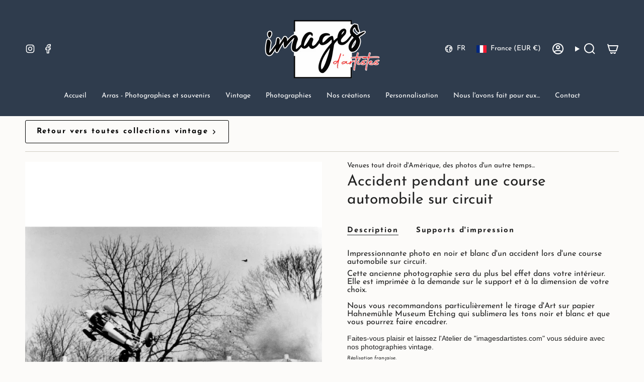

--- FILE ---
content_type: text/html; charset=utf-8
request_url: https://imagesdartistes.com/products/course-automobile-sur-circuit-accident
body_size: 67055
content:
<!doctype html>
<html class="no-touch supports-no-cookies" lang="fr">
  <head><meta charset="UTF-8">
<meta http-equiv="X-UA-Compatible" content="IE=edge">
<meta name="viewport" content="width=device-width,initial-scale=1"><meta name="theme-color" content="#ab8c52">
<link rel="canonical" href="https://imagesdartistes.com/products/course-automobile-sur-circuit-accident">

<!-- ======================= Broadcast Theme V8.0.0 ========================= -->


  <link rel="icon" type="image/png" href="//imagesdartistes.com/cdn/shop/files/Logo-512x512-2.jpg?crop=center&height=32&v=1714122007&width=32">

<link rel="preconnect" href="https://fonts.shopifycdn.com" crossorigin><!-- Title and description ================================================ -->


<title>
    
    Accident pendant une course automobile sur circuit
    
    
    
      &ndash; Imagesdartistes
    
  </title>


  <meta name="description" content="Impressionnante photo en noir et blanc d&#39;un accident lors d&#39;une course automobile sur circuit. Cette ancienne photographie sera du plus bel effet dans votre intérieur. Elle est imprimée à la demande sur le support et à la dimension de votre choix. Nous vous recommandons particulièrement le tirage d&#39;Art sur papier Hahne">


<meta property="og:site_name" content="Imagesdartistes">
<meta property="og:url" content="https://imagesdartistes.com/products/course-automobile-sur-circuit-accident">
<meta property="og:title" content="Accident pendant une course automobile sur circuit">
<meta property="og:type" content="product">
<meta property="og:description" content="Impressionnante photo en noir et blanc d&#39;un accident lors d&#39;une course automobile sur circuit. Cette ancienne photographie sera du plus bel effet dans votre intérieur. Elle est imprimée à la demande sur le support et à la dimension de votre choix. Nous vous recommandons particulièrement le tirage d&#39;Art sur papier Hahne"><meta property="og:image" content="http://imagesdartistes.com/cdn/shop/files/Accident-pendant-une-course-automobile-sur-circuit.webp?v=1711707914">
  <meta property="og:image:secure_url" content="https://imagesdartistes.com/cdn/shop/files/Accident-pendant-une-course-automobile-sur-circuit.webp?v=1711707914">
  <meta property="og:image:width" content="1500">
  <meta property="og:image:height" content="1500"><meta property="og:price:amount" content="59,00">
  <meta property="og:price:currency" content="EUR"><meta name="twitter:card" content="summary_large_image">
<meta name="twitter:title" content="Accident pendant une course automobile sur circuit">
<meta name="twitter:description" content="Impressionnante photo en noir et blanc d&#39;un accident lors d&#39;une course automobile sur circuit. Cette ancienne photographie sera du plus bel effet dans votre intérieur. Elle est imprimée à la demande sur le support et à la dimension de votre choix. Nous vous recommandons particulièrement le tirage d&#39;Art sur papier Hahne">
<!-- CSS ================================================================== -->
<style data-shopify>
  @font-face {
  font-family: "Josefin Sans";
  font-weight: 400;
  font-style: normal;
  font-display: swap;
  src: url("//imagesdartistes.com/cdn/fonts/josefin_sans/josefinsans_n4.70f7efd699799949e6d9f99bc20843a2c86a2e0f.woff2") format("woff2"),
       url("//imagesdartistes.com/cdn/fonts/josefin_sans/josefinsans_n4.35d308a1bdf56e5556bc2ac79702c721e4e2e983.woff") format("woff");
}

  @font-face {
  font-family: "Josefin Sans";
  font-weight: 400;
  font-style: normal;
  font-display: swap;
  src: url("//imagesdartistes.com/cdn/fonts/josefin_sans/josefinsans_n4.70f7efd699799949e6d9f99bc20843a2c86a2e0f.woff2") format("woff2"),
       url("//imagesdartistes.com/cdn/fonts/josefin_sans/josefinsans_n4.35d308a1bdf56e5556bc2ac79702c721e4e2e983.woff") format("woff");
}

  @font-face {
  font-family: "Josefin Sans";
  font-weight: 400;
  font-style: normal;
  font-display: swap;
  src: url("//imagesdartistes.com/cdn/fonts/josefin_sans/josefinsans_n4.70f7efd699799949e6d9f99bc20843a2c86a2e0f.woff2") format("woff2"),
       url("//imagesdartistes.com/cdn/fonts/josefin_sans/josefinsans_n4.35d308a1bdf56e5556bc2ac79702c721e4e2e983.woff") format("woff");
}

  @font-face {
  font-family: "Josefin Sans";
  font-weight: 700;
  font-style: normal;
  font-display: swap;
  src: url("//imagesdartistes.com/cdn/fonts/josefin_sans/josefinsans_n7.4edc746dce14b53e39df223fba72d5f37c3d525d.woff2") format("woff2"),
       url("//imagesdartistes.com/cdn/fonts/josefin_sans/josefinsans_n7.051568b12ab464ee8f0241094cdd7a1c80fbd08d.woff") format("woff");
}

  @font-face {
  font-family: "Josefin Sans";
  font-weight: 400;
  font-style: normal;
  font-display: swap;
  src: url("//imagesdartistes.com/cdn/fonts/josefin_sans/josefinsans_n4.70f7efd699799949e6d9f99bc20843a2c86a2e0f.woff2") format("woff2"),
       url("//imagesdartistes.com/cdn/fonts/josefin_sans/josefinsans_n4.35d308a1bdf56e5556bc2ac79702c721e4e2e983.woff") format("woff");
}


  
    @font-face {
  font-family: "Josefin Sans";
  font-weight: 500;
  font-style: normal;
  font-display: swap;
  src: url("//imagesdartistes.com/cdn/fonts/josefin_sans/josefinsans_n5.72427d78743bbf3591b498f66ad0f8361904dc4d.woff2") format("woff2"),
       url("//imagesdartistes.com/cdn/fonts/josefin_sans/josefinsans_n5.15e133f4dfd3ea9ee7de5283759b87e9708721ae.woff") format("woff");
}

  

  
    @font-face {
  font-family: "Josefin Sans";
  font-weight: 400;
  font-style: italic;
  font-display: swap;
  src: url("//imagesdartistes.com/cdn/fonts/josefin_sans/josefinsans_i4.a2ba85bff59cf18a6ad90c24fe1808ddb8ce1343.woff2") format("woff2"),
       url("//imagesdartistes.com/cdn/fonts/josefin_sans/josefinsans_i4.2dba61e1d135ab449e8e134ba633cf0d31863cc4.woff") format("woff");
}

  

  
    @font-face {
  font-family: "Josefin Sans";
  font-weight: 500;
  font-style: italic;
  font-display: swap;
  src: url("//imagesdartistes.com/cdn/fonts/josefin_sans/josefinsans_i5.24cfcbf486b16cad465e46cf4f709f8dee1c9da0.woff2") format("woff2"),
       url("//imagesdartistes.com/cdn/fonts/josefin_sans/josefinsans_i5.9788b7a07516efceab3b983b467dd972211b8317.woff") format("woff");
}

  

  
    @font-face {
  font-family: "Josefin Sans";
  font-weight: 500;
  font-style: normal;
  font-display: swap;
  src: url("//imagesdartistes.com/cdn/fonts/josefin_sans/josefinsans_n5.72427d78743bbf3591b498f66ad0f8361904dc4d.woff2") format("woff2"),
       url("//imagesdartistes.com/cdn/fonts/josefin_sans/josefinsans_n5.15e133f4dfd3ea9ee7de5283759b87e9708721ae.woff") format("woff");
}

  

  

  
    :root,
    .color-scheme-1 {--COLOR-BG-GRADIENT: #fcfbf9;
      --COLOR-BG: #fcfbf9;
      --COLOR-BG-RGB: 252, 251, 249;

      --COLOR-BG-ACCENT: #f5f2ec;
      --COLOR-BG-ACCENT-LIGHTEN: #ffffff;

      /* === Link Color ===*/

      --COLOR-LINK: #282c2e;
      --COLOR-LINK-A50: rgba(40, 44, 46, 0.5);
      --COLOR-LINK-A70: rgba(40, 44, 46, 0.7);
      --COLOR-LINK-HOVER: rgba(40, 44, 46, 0.7);
      --COLOR-LINK-OPPOSITE: #ffffff;

      --COLOR-TEXT: #212121;
      --COLOR-TEXT-HOVER: rgba(33, 33, 33, 0.7);
      --COLOR-TEXT-LIGHT: #636262;
      --COLOR-TEXT-DARK: #000000;
      --COLOR-TEXT-A5:  rgba(33, 33, 33, 0.05);
      --COLOR-TEXT-A35: rgba(33, 33, 33, 0.35);
      --COLOR-TEXT-A50: rgba(33, 33, 33, 0.5);
      --COLOR-TEXT-A80: rgba(33, 33, 33, 0.8);


      --COLOR-BORDER: rgb(209, 205, 196);
      --COLOR-BORDER-LIGHT: #e2dfd9;
      --COLOR-BORDER-DARK: #a49c8b;
      --COLOR-BORDER-HAIRLINE: #f7f4ef;

      --overlay-bg: #00000021;

      /* === Bright color ===*/
      --COLOR-ACCENT: #ab8c52;
      --COLOR-ACCENT-HOVER: #806430;
      --COLOR-ACCENT-FADE: rgba(171, 140, 82, 0.05);
      --COLOR-ACCENT-LIGHT: #e8d4ae;

      /* === Default Cart Gradient ===*/

      --FREE-SHIPPING-GRADIENT: linear-gradient(to right, var(--COLOR-ACCENT-LIGHT) 0%, var(--accent) 100%);

      /* === Buttons ===*/
      --BTN-PRIMARY-BG: #212121;
      --BTN-PRIMARY-TEXT: #ffffff;
      --BTN-PRIMARY-BORDER: #212121;
      --BTN-PRIMARY-BORDER-A70: rgba(33, 33, 33, 0.7);

      
      
        --BTN-PRIMARY-BG-BRIGHTER: #2e2e2e;
      

      --BTN-SECONDARY-BG: #ab8c52;
      --BTN-SECONDARY-TEXT: #ffffff;
      --BTN-SECONDARY-BORDER: #ab8c52;
      --BTN-SECONDARY-BORDER-A70: rgba(171, 140, 82, 0.7);

      
      
        --BTN-SECONDARY-BG-BRIGHTER: #9a7e4a;
      

      
--COLOR-BG-BRIGHTER: #f4f0e8;

      --COLOR-BG-ALPHA-25: rgba(252, 251, 249, 0.25);
      --COLOR-BG-TRANSPARENT: rgba(252, 251, 249, 0);--COLOR-FOOTER-BG-HAIRLINE: #f7f4ef;

      /* Dynamic color variables */
      --accent: var(--COLOR-ACCENT);
      --accent-fade: var(--COLOR-ACCENT-FADE);
      --accent-hover: var(--COLOR-ACCENT-HOVER);
      --border: var(--COLOR-BORDER);
      --border-dark: var(--COLOR-BORDER-DARK);
      --border-light: var(--COLOR-BORDER-LIGHT);
      --border-hairline: var(--COLOR-BORDER-HAIRLINE);
      --bg: var(--COLOR-BG-GRADIENT, var(--COLOR-BG));
      --bg-accent: var(--COLOR-BG-ACCENT);
      --bg-accent-lighten: var(--COLOR-BG-ACCENT-LIGHTEN);
      --icons: var(--COLOR-TEXT);
      --link: var(--COLOR-LINK);
      --link-a50: var(--COLOR-LINK-A50);
      --link-a70: var(--COLOR-LINK-A70);
      --link-hover: var(--COLOR-LINK-HOVER);
      --link-opposite: var(--COLOR-LINK-OPPOSITE);
      --text: var(--COLOR-TEXT);
      --text-dark: var(--COLOR-TEXT-DARK);
      --text-light: var(--COLOR-TEXT-LIGHT);
      --text-hover: var(--COLOR-TEXT-HOVER);
      --text-a5: var(--COLOR-TEXT-A5);
      --text-a35: var(--COLOR-TEXT-A35);
      --text-a50: var(--COLOR-TEXT-A50);
      --text-a80: var(--COLOR-TEXT-A80);
    }
  
    
    .color-scheme-2 {--COLOR-BG-GRADIENT: #2f3c4d;
      --COLOR-BG: #2f3c4d;
      --COLOR-BG-RGB: 47, 60, 77;

      --COLOR-BG-ACCENT: #f5f2ec;
      --COLOR-BG-ACCENT-LIGHTEN: #ffffff;

      /* === Link Color ===*/

      --COLOR-LINK: #ffffff;
      --COLOR-LINK-A50: rgba(255, 255, 255, 0.5);
      --COLOR-LINK-A70: rgba(255, 255, 255, 0.7);
      --COLOR-LINK-HOVER: rgba(255, 255, 255, 0.7);
      --COLOR-LINK-OPPOSITE: #000000;

      --COLOR-TEXT: #ffffff;
      --COLOR-TEXT-HOVER: rgba(255, 255, 255, 0.7);
      --COLOR-TEXT-LIGHT: #c1c5ca;
      --COLOR-TEXT-DARK: #d9d9d9;
      --COLOR-TEXT-A5:  rgba(255, 255, 255, 0.05);
      --COLOR-TEXT-A35: rgba(255, 255, 255, 0.35);
      --COLOR-TEXT-A50: rgba(255, 255, 255, 0.5);
      --COLOR-TEXT-A80: rgba(255, 255, 255, 0.8);


      --COLOR-BORDER: rgb(209, 208, 206);
      --COLOR-BORDER-LIGHT: #90959a;
      --COLOR-BORDER-DARK: #a09e99;
      --COLOR-BORDER-HAIRLINE: #293543;

      --overlay-bg: #644d3e;

      /* === Bright color ===*/
      --COLOR-ACCENT: #ab8c52;
      --COLOR-ACCENT-HOVER: #806430;
      --COLOR-ACCENT-FADE: rgba(171, 140, 82, 0.05);
      --COLOR-ACCENT-LIGHT: #e8d4ae;

      /* === Default Cart Gradient ===*/

      --FREE-SHIPPING-GRADIENT: linear-gradient(to right, var(--COLOR-ACCENT-LIGHT) 0%, var(--accent) 100%);

      /* === Buttons ===*/
      --BTN-PRIMARY-BG: #2f3c4d;
      --BTN-PRIMARY-TEXT: #ffffff;
      --BTN-PRIMARY-BORDER: #2f3c4d;
      --BTN-PRIMARY-BORDER-A70: rgba(47, 60, 77, 0.7);

      
      
        --BTN-PRIMARY-BG-BRIGHTER: #39485d;
      

      --BTN-SECONDARY-BG: #ffffff;
      --BTN-SECONDARY-TEXT: #000000;
      --BTN-SECONDARY-BORDER: #ab8c52;
      --BTN-SECONDARY-BORDER-A70: rgba(171, 140, 82, 0.7);

      
      
        --BTN-SECONDARY-BG-BRIGHTER: #f2f2f2;
      

      
--COLOR-BG-BRIGHTER: #39485d;

      --COLOR-BG-ALPHA-25: rgba(47, 60, 77, 0.25);
      --COLOR-BG-TRANSPARENT: rgba(47, 60, 77, 0);--COLOR-FOOTER-BG-HAIRLINE: #354357;

      /* Dynamic color variables */
      --accent: var(--COLOR-ACCENT);
      --accent-fade: var(--COLOR-ACCENT-FADE);
      --accent-hover: var(--COLOR-ACCENT-HOVER);
      --border: var(--COLOR-BORDER);
      --border-dark: var(--COLOR-BORDER-DARK);
      --border-light: var(--COLOR-BORDER-LIGHT);
      --border-hairline: var(--COLOR-BORDER-HAIRLINE);
      --bg: var(--COLOR-BG-GRADIENT, var(--COLOR-BG));
      --bg-accent: var(--COLOR-BG-ACCENT);
      --bg-accent-lighten: var(--COLOR-BG-ACCENT-LIGHTEN);
      --icons: var(--COLOR-TEXT);
      --link: var(--COLOR-LINK);
      --link-a50: var(--COLOR-LINK-A50);
      --link-a70: var(--COLOR-LINK-A70);
      --link-hover: var(--COLOR-LINK-HOVER);
      --link-opposite: var(--COLOR-LINK-OPPOSITE);
      --text: var(--COLOR-TEXT);
      --text-dark: var(--COLOR-TEXT-DARK);
      --text-light: var(--COLOR-TEXT-LIGHT);
      --text-hover: var(--COLOR-TEXT-HOVER);
      --text-a5: var(--COLOR-TEXT-A5);
      --text-a35: var(--COLOR-TEXT-A35);
      --text-a50: var(--COLOR-TEXT-A50);
      --text-a80: var(--COLOR-TEXT-A80);
    }
  
    
    .color-scheme-3 {--COLOR-BG-GRADIENT: #f5f2ec;
      --COLOR-BG: #f5f2ec;
      --COLOR-BG-RGB: 245, 242, 236;

      --COLOR-BG-ACCENT: #ffffff;
      --COLOR-BG-ACCENT-LIGHTEN: #ffffff;

      /* === Link Color ===*/

      --COLOR-LINK: #282c2e;
      --COLOR-LINK-A50: rgba(40, 44, 46, 0.5);
      --COLOR-LINK-A70: rgba(40, 44, 46, 0.7);
      --COLOR-LINK-HOVER: rgba(40, 44, 46, 0.7);
      --COLOR-LINK-OPPOSITE: #ffffff;

      --COLOR-TEXT: #212121;
      --COLOR-TEXT-HOVER: rgba(33, 33, 33, 0.7);
      --COLOR-TEXT-LIGHT: #61605e;
      --COLOR-TEXT-DARK: #000000;
      --COLOR-TEXT-A5:  rgba(33, 33, 33, 0.05);
      --COLOR-TEXT-A35: rgba(33, 33, 33, 0.35);
      --COLOR-TEXT-A50: rgba(33, 33, 33, 0.5);
      --COLOR-TEXT-A80: rgba(33, 33, 33, 0.8);


      --COLOR-BORDER: rgb(209, 205, 196);
      --COLOR-BORDER-LIGHT: #dfdcd4;
      --COLOR-BORDER-DARK: #a49c8b;
      --COLOR-BORDER-HAIRLINE: #f0ebe2;

      --overlay-bg: #000000;

      /* === Bright color ===*/
      --COLOR-ACCENT: #ab8c52;
      --COLOR-ACCENT-HOVER: #806430;
      --COLOR-ACCENT-FADE: rgba(171, 140, 82, 0.05);
      --COLOR-ACCENT-LIGHT: #e8d4ae;

      /* === Default Cart Gradient ===*/

      --FREE-SHIPPING-GRADIENT: linear-gradient(to right, var(--COLOR-ACCENT-LIGHT) 0%, var(--accent) 100%);

      /* === Buttons ===*/
      --BTN-PRIMARY-BG: #212121;
      --BTN-PRIMARY-TEXT: #ffffff;
      --BTN-PRIMARY-BORDER: #212121;
      --BTN-PRIMARY-BORDER-A70: rgba(33, 33, 33, 0.7);

      
      
        --BTN-PRIMARY-BG-BRIGHTER: #2e2e2e;
      

      --BTN-SECONDARY-BG: #ab8c52;
      --BTN-SECONDARY-TEXT: #ffffff;
      --BTN-SECONDARY-BORDER: #ab8c52;
      --BTN-SECONDARY-BORDER-A70: rgba(171, 140, 82, 0.7);

      
      
        --BTN-SECONDARY-BG-BRIGHTER: #9a7e4a;
      

      
--COLOR-BG-BRIGHTER: #ece7db;

      --COLOR-BG-ALPHA-25: rgba(245, 242, 236, 0.25);
      --COLOR-BG-TRANSPARENT: rgba(245, 242, 236, 0);--COLOR-FOOTER-BG-HAIRLINE: #f0ebe2;

      /* Dynamic color variables */
      --accent: var(--COLOR-ACCENT);
      --accent-fade: var(--COLOR-ACCENT-FADE);
      --accent-hover: var(--COLOR-ACCENT-HOVER);
      --border: var(--COLOR-BORDER);
      --border-dark: var(--COLOR-BORDER-DARK);
      --border-light: var(--COLOR-BORDER-LIGHT);
      --border-hairline: var(--COLOR-BORDER-HAIRLINE);
      --bg: var(--COLOR-BG-GRADIENT, var(--COLOR-BG));
      --bg-accent: var(--COLOR-BG-ACCENT);
      --bg-accent-lighten: var(--COLOR-BG-ACCENT-LIGHTEN);
      --icons: var(--COLOR-TEXT);
      --link: var(--COLOR-LINK);
      --link-a50: var(--COLOR-LINK-A50);
      --link-a70: var(--COLOR-LINK-A70);
      --link-hover: var(--COLOR-LINK-HOVER);
      --link-opposite: var(--COLOR-LINK-OPPOSITE);
      --text: var(--COLOR-TEXT);
      --text-dark: var(--COLOR-TEXT-DARK);
      --text-light: var(--COLOR-TEXT-LIGHT);
      --text-hover: var(--COLOR-TEXT-HOVER);
      --text-a5: var(--COLOR-TEXT-A5);
      --text-a35: var(--COLOR-TEXT-A35);
      --text-a50: var(--COLOR-TEXT-A50);
      --text-a80: var(--COLOR-TEXT-A80);
    }
  
    
    .color-scheme-4 {--COLOR-BG-GRADIENT: #b0a38b;
      --COLOR-BG: #b0a38b;
      --COLOR-BG-RGB: 176, 163, 139;

      --COLOR-BG-ACCENT: #f5f2ec;
      --COLOR-BG-ACCENT-LIGHTEN: #ffffff;

      /* === Link Color ===*/

      --COLOR-LINK: #282c2e;
      --COLOR-LINK-A50: rgba(40, 44, 46, 0.5);
      --COLOR-LINK-A70: rgba(40, 44, 46, 0.7);
      --COLOR-LINK-HOVER: rgba(40, 44, 46, 0.7);
      --COLOR-LINK-OPPOSITE: #ffffff;

      --COLOR-TEXT: #212121;
      --COLOR-TEXT-HOVER: rgba(33, 33, 33, 0.7);
      --COLOR-TEXT-LIGHT: #4c4841;
      --COLOR-TEXT-DARK: #000000;
      --COLOR-TEXT-A5:  rgba(33, 33, 33, 0.05);
      --COLOR-TEXT-A35: rgba(33, 33, 33, 0.35);
      --COLOR-TEXT-A50: rgba(33, 33, 33, 0.5);
      --COLOR-TEXT-A80: rgba(33, 33, 33, 0.8);


      --COLOR-BORDER: rgb(243, 243, 243);
      --COLOR-BORDER-LIGHT: #d8d3c9;
      --COLOR-BORDER-DARK: #c0c0c0;
      --COLOR-BORDER-HAIRLINE: #aa9c82;

      --overlay-bg: #000000;

      /* === Bright color ===*/
      --COLOR-ACCENT: #ab8c52;
      --COLOR-ACCENT-HOVER: #806430;
      --COLOR-ACCENT-FADE: rgba(171, 140, 82, 0.05);
      --COLOR-ACCENT-LIGHT: #e8d4ae;

      /* === Default Cart Gradient ===*/

      --FREE-SHIPPING-GRADIENT: linear-gradient(to right, var(--COLOR-ACCENT-LIGHT) 0%, var(--accent) 100%);

      /* === Buttons ===*/
      --BTN-PRIMARY-BG: #212121;
      --BTN-PRIMARY-TEXT: #ffffff;
      --BTN-PRIMARY-BORDER: #ffffff;
      --BTN-PRIMARY-BORDER-A70: rgba(255, 255, 255, 0.7);

      
      
        --BTN-PRIMARY-BG-BRIGHTER: #2e2e2e;
      

      --BTN-SECONDARY-BG: #ab8c52;
      --BTN-SECONDARY-TEXT: #ffffff;
      --BTN-SECONDARY-BORDER: #ab8c52;
      --BTN-SECONDARY-BORDER-A70: rgba(171, 140, 82, 0.7);

      
      
        --BTN-SECONDARY-BG-BRIGHTER: #9a7e4a;
      

      
--COLOR-BG-BRIGHTER: #a6977c;

      --COLOR-BG-ALPHA-25: rgba(176, 163, 139, 0.25);
      --COLOR-BG-TRANSPARENT: rgba(176, 163, 139, 0);--COLOR-FOOTER-BG-HAIRLINE: #aa9c82;

      /* Dynamic color variables */
      --accent: var(--COLOR-ACCENT);
      --accent-fade: var(--COLOR-ACCENT-FADE);
      --accent-hover: var(--COLOR-ACCENT-HOVER);
      --border: var(--COLOR-BORDER);
      --border-dark: var(--COLOR-BORDER-DARK);
      --border-light: var(--COLOR-BORDER-LIGHT);
      --border-hairline: var(--COLOR-BORDER-HAIRLINE);
      --bg: var(--COLOR-BG-GRADIENT, var(--COLOR-BG));
      --bg-accent: var(--COLOR-BG-ACCENT);
      --bg-accent-lighten: var(--COLOR-BG-ACCENT-LIGHTEN);
      --icons: var(--COLOR-TEXT);
      --link: var(--COLOR-LINK);
      --link-a50: var(--COLOR-LINK-A50);
      --link-a70: var(--COLOR-LINK-A70);
      --link-hover: var(--COLOR-LINK-HOVER);
      --link-opposite: var(--COLOR-LINK-OPPOSITE);
      --text: var(--COLOR-TEXT);
      --text-dark: var(--COLOR-TEXT-DARK);
      --text-light: var(--COLOR-TEXT-LIGHT);
      --text-hover: var(--COLOR-TEXT-HOVER);
      --text-a5: var(--COLOR-TEXT-A5);
      --text-a35: var(--COLOR-TEXT-A35);
      --text-a50: var(--COLOR-TEXT-A50);
      --text-a80: var(--COLOR-TEXT-A80);
    }
  
    
    .color-scheme-5 {--COLOR-BG-GRADIENT: #ffffff73;
      --COLOR-BG: #ffffff73;
      --COLOR-BG-RGB: 255, 255, 255;

      --COLOR-BG-ACCENT: #f5f2ec;
      --COLOR-BG-ACCENT-LIGHTEN: #ffffff;

      /* === Link Color ===*/

      --COLOR-LINK: #282c2e;
      --COLOR-LINK-A50: rgba(40, 44, 46, 0.5);
      --COLOR-LINK-A70: rgba(40, 44, 46, 0.7);
      --COLOR-LINK-HOVER: rgba(40, 44, 46, 0.7);
      --COLOR-LINK-OPPOSITE: #ffffff;

      --COLOR-TEXT: #2121218a;
      --COLOR-TEXT-HOVER: rgba(33, 33, 33, 0.7);
      --COLOR-TEXT-LIGHT: rgba(100, 100, 100, 0.52);
      --COLOR-TEXT-DARK: rgba(0, 0, 0, 0.54);
      --COLOR-TEXT-A5:  rgba(33, 33, 33, 0.05);
      --COLOR-TEXT-A35: rgba(33, 33, 33, 0.35);
      --COLOR-TEXT-A50: rgba(33, 33, 33, 0.5);
      --COLOR-TEXT-A80: rgba(33, 33, 33, 0.8);


      --COLOR-BORDER: rgb(243, 243, 243);
      --COLOR-BORDER-LIGHT: rgba(248, 248, 248, 0.78);
      --COLOR-BORDER-DARK: #c0c0c0;
      --COLOR-BORDER-HAIRLINE: rgba(247, 247, 247, 0.45);

      --overlay-bg: #644d3e59;

      /* === Bright color ===*/
      --COLOR-ACCENT: #ab8c52;
      --COLOR-ACCENT-HOVER: #806430;
      --COLOR-ACCENT-FADE: rgba(171, 140, 82, 0.05);
      --COLOR-ACCENT-LIGHT: #e8d4ae;

      /* === Default Cart Gradient ===*/

      --FREE-SHIPPING-GRADIENT: linear-gradient(to right, var(--COLOR-ACCENT-LIGHT) 0%, var(--accent) 100%);

      /* === Buttons ===*/
      --BTN-PRIMARY-BG: #2f3c4d;
      --BTN-PRIMARY-TEXT: #ffffff;
      --BTN-PRIMARY-BORDER: #2f3c4d;
      --BTN-PRIMARY-BORDER-A70: rgba(47, 60, 77, 0.7);

      
      
        --BTN-PRIMARY-BG-BRIGHTER: #39485d;
      

      --BTN-SECONDARY-BG: #ab8c52;
      --BTN-SECONDARY-TEXT: #ffffff;
      --BTN-SECONDARY-BORDER: #ab8c52;
      --BTN-SECONDARY-BORDER-A70: rgba(171, 140, 82, 0.7);

      
      
        --BTN-SECONDARY-BG-BRIGHTER: #9a7e4a;
      

      
--COLOR-BG-BRIGHTER: rgba(242, 242, 242, 0.45);

      --COLOR-BG-ALPHA-25: rgba(255, 255, 255, 0.25);
      --COLOR-BG-TRANSPARENT: rgba(255, 255, 255, 0);--COLOR-FOOTER-BG-HAIRLINE: rgba(247, 247, 247, 0.45);

      /* Dynamic color variables */
      --accent: var(--COLOR-ACCENT);
      --accent-fade: var(--COLOR-ACCENT-FADE);
      --accent-hover: var(--COLOR-ACCENT-HOVER);
      --border: var(--COLOR-BORDER);
      --border-dark: var(--COLOR-BORDER-DARK);
      --border-light: var(--COLOR-BORDER-LIGHT);
      --border-hairline: var(--COLOR-BORDER-HAIRLINE);
      --bg: var(--COLOR-BG-GRADIENT, var(--COLOR-BG));
      --bg-accent: var(--COLOR-BG-ACCENT);
      --bg-accent-lighten: var(--COLOR-BG-ACCENT-LIGHTEN);
      --icons: var(--COLOR-TEXT);
      --link: var(--COLOR-LINK);
      --link-a50: var(--COLOR-LINK-A50);
      --link-a70: var(--COLOR-LINK-A70);
      --link-hover: var(--COLOR-LINK-HOVER);
      --link-opposite: var(--COLOR-LINK-OPPOSITE);
      --text: var(--COLOR-TEXT);
      --text-dark: var(--COLOR-TEXT-DARK);
      --text-light: var(--COLOR-TEXT-LIGHT);
      --text-hover: var(--COLOR-TEXT-HOVER);
      --text-a5: var(--COLOR-TEXT-A5);
      --text-a35: var(--COLOR-TEXT-A35);
      --text-a50: var(--COLOR-TEXT-A50);
      --text-a80: var(--COLOR-TEXT-A80);
    }
  
    
    .color-scheme-6 {--COLOR-BG-GRADIENT: #fcfbf9;
      --COLOR-BG: #fcfbf9;
      --COLOR-BG-RGB: 252, 251, 249;

      --COLOR-BG-ACCENT: #f5f2ec;
      --COLOR-BG-ACCENT-LIGHTEN: #ffffff;

      /* === Link Color ===*/

      --COLOR-LINK: #282c2e;
      --COLOR-LINK-A50: rgba(40, 44, 46, 0.5);
      --COLOR-LINK-A70: rgba(40, 44, 46, 0.7);
      --COLOR-LINK-HOVER: rgba(40, 44, 46, 0.7);
      --COLOR-LINK-OPPOSITE: #ffffff;

      --COLOR-TEXT: #212121;
      --COLOR-TEXT-HOVER: rgba(33, 33, 33, 0.7);
      --COLOR-TEXT-LIGHT: #636262;
      --COLOR-TEXT-DARK: #000000;
      --COLOR-TEXT-A5:  rgba(33, 33, 33, 0.05);
      --COLOR-TEXT-A35: rgba(33, 33, 33, 0.35);
      --COLOR-TEXT-A50: rgba(33, 33, 33, 0.5);
      --COLOR-TEXT-A80: rgba(33, 33, 33, 0.8);


      --COLOR-BORDER: rgb(209, 208, 206);
      --COLOR-BORDER-LIGHT: #e2e1df;
      --COLOR-BORDER-DARK: #a09e99;
      --COLOR-BORDER-HAIRLINE: #f7f4ef;

      --overlay-bg: #000000;

      /* === Bright color ===*/
      --COLOR-ACCENT: #ab8c52;
      --COLOR-ACCENT-HOVER: #806430;
      --COLOR-ACCENT-FADE: rgba(171, 140, 82, 0.05);
      --COLOR-ACCENT-LIGHT: #e8d4ae;

      /* === Default Cart Gradient ===*/

      --FREE-SHIPPING-GRADIENT: linear-gradient(to right, var(--COLOR-ACCENT-LIGHT) 0%, var(--accent) 100%);

      /* === Buttons ===*/
      --BTN-PRIMARY-BG: #ffffff;
      --BTN-PRIMARY-TEXT: #212121;
      --BTN-PRIMARY-BORDER: #ffffff;
      --BTN-PRIMARY-BORDER-A70: rgba(255, 255, 255, 0.7);

      
      
        --BTN-PRIMARY-BG-BRIGHTER: #f2f2f2;
      

      --BTN-SECONDARY-BG: #ab8c52;
      --BTN-SECONDARY-TEXT: #ffffff;
      --BTN-SECONDARY-BORDER: #ab8c52;
      --BTN-SECONDARY-BORDER-A70: rgba(171, 140, 82, 0.7);

      
      
        --BTN-SECONDARY-BG-BRIGHTER: #9a7e4a;
      

      
--COLOR-BG-BRIGHTER: #f4f0e8;

      --COLOR-BG-ALPHA-25: rgba(252, 251, 249, 0.25);
      --COLOR-BG-TRANSPARENT: rgba(252, 251, 249, 0);--COLOR-FOOTER-BG-HAIRLINE: #f7f4ef;

      /* Dynamic color variables */
      --accent: var(--COLOR-ACCENT);
      --accent-fade: var(--COLOR-ACCENT-FADE);
      --accent-hover: var(--COLOR-ACCENT-HOVER);
      --border: var(--COLOR-BORDER);
      --border-dark: var(--COLOR-BORDER-DARK);
      --border-light: var(--COLOR-BORDER-LIGHT);
      --border-hairline: var(--COLOR-BORDER-HAIRLINE);
      --bg: var(--COLOR-BG-GRADIENT, var(--COLOR-BG));
      --bg-accent: var(--COLOR-BG-ACCENT);
      --bg-accent-lighten: var(--COLOR-BG-ACCENT-LIGHTEN);
      --icons: var(--COLOR-TEXT);
      --link: var(--COLOR-LINK);
      --link-a50: var(--COLOR-LINK-A50);
      --link-a70: var(--COLOR-LINK-A70);
      --link-hover: var(--COLOR-LINK-HOVER);
      --link-opposite: var(--COLOR-LINK-OPPOSITE);
      --text: var(--COLOR-TEXT);
      --text-dark: var(--COLOR-TEXT-DARK);
      --text-light: var(--COLOR-TEXT-LIGHT);
      --text-hover: var(--COLOR-TEXT-HOVER);
      --text-a5: var(--COLOR-TEXT-A5);
      --text-a35: var(--COLOR-TEXT-A35);
      --text-a50: var(--COLOR-TEXT-A50);
      --text-a80: var(--COLOR-TEXT-A80);
    }
  
    
    .color-scheme-7 {--COLOR-BG-GRADIENT: #f5f2ec;
      --COLOR-BG: #f5f2ec;
      --COLOR-BG-RGB: 245, 242, 236;

      --COLOR-BG-ACCENT: #f5f2ec;
      --COLOR-BG-ACCENT-LIGHTEN: #ffffff;

      /* === Link Color ===*/

      --COLOR-LINK: #282c2e;
      --COLOR-LINK-A50: rgba(40, 44, 46, 0.5);
      --COLOR-LINK-A70: rgba(40, 44, 46, 0.7);
      --COLOR-LINK-HOVER: rgba(40, 44, 46, 0.7);
      --COLOR-LINK-OPPOSITE: #ffffff;

      --COLOR-TEXT: #685a3f;
      --COLOR-TEXT-HOVER: rgba(104, 90, 63, 0.7);
      --COLOR-TEXT-LIGHT: #928873;
      --COLOR-TEXT-DARK: #3d321e;
      --COLOR-TEXT-A5:  rgba(104, 90, 63, 0.05);
      --COLOR-TEXT-A35: rgba(104, 90, 63, 0.35);
      --COLOR-TEXT-A50: rgba(104, 90, 63, 0.5);
      --COLOR-TEXT-A80: rgba(104, 90, 63, 0.8);


      --COLOR-BORDER: rgb(209, 205, 196);
      --COLOR-BORDER-LIGHT: #dfdcd4;
      --COLOR-BORDER-DARK: #a49c8b;
      --COLOR-BORDER-HAIRLINE: #f0ebe2;

      --overlay-bg: #000000;

      /* === Bright color ===*/
      --COLOR-ACCENT: #ab8c52;
      --COLOR-ACCENT-HOVER: #806430;
      --COLOR-ACCENT-FADE: rgba(171, 140, 82, 0.05);
      --COLOR-ACCENT-LIGHT: #e8d4ae;

      /* === Default Cart Gradient ===*/

      --FREE-SHIPPING-GRADIENT: linear-gradient(to right, var(--COLOR-ACCENT-LIGHT) 0%, var(--accent) 100%);

      /* === Buttons ===*/
      --BTN-PRIMARY-BG: #212121;
      --BTN-PRIMARY-TEXT: #ffffff;
      --BTN-PRIMARY-BORDER: #212121;
      --BTN-PRIMARY-BORDER-A70: rgba(33, 33, 33, 0.7);

      
      
        --BTN-PRIMARY-BG-BRIGHTER: #2e2e2e;
      

      --BTN-SECONDARY-BG: #ab8c52;
      --BTN-SECONDARY-TEXT: #ffffff;
      --BTN-SECONDARY-BORDER: #ab8c52;
      --BTN-SECONDARY-BORDER-A70: rgba(171, 140, 82, 0.7);

      
      
        --BTN-SECONDARY-BG-BRIGHTER: #9a7e4a;
      

      
--COLOR-BG-BRIGHTER: #ece7db;

      --COLOR-BG-ALPHA-25: rgba(245, 242, 236, 0.25);
      --COLOR-BG-TRANSPARENT: rgba(245, 242, 236, 0);--COLOR-FOOTER-BG-HAIRLINE: #f0ebe2;

      /* Dynamic color variables */
      --accent: var(--COLOR-ACCENT);
      --accent-fade: var(--COLOR-ACCENT-FADE);
      --accent-hover: var(--COLOR-ACCENT-HOVER);
      --border: var(--COLOR-BORDER);
      --border-dark: var(--COLOR-BORDER-DARK);
      --border-light: var(--COLOR-BORDER-LIGHT);
      --border-hairline: var(--COLOR-BORDER-HAIRLINE);
      --bg: var(--COLOR-BG-GRADIENT, var(--COLOR-BG));
      --bg-accent: var(--COLOR-BG-ACCENT);
      --bg-accent-lighten: var(--COLOR-BG-ACCENT-LIGHTEN);
      --icons: var(--COLOR-TEXT);
      --link: var(--COLOR-LINK);
      --link-a50: var(--COLOR-LINK-A50);
      --link-a70: var(--COLOR-LINK-A70);
      --link-hover: var(--COLOR-LINK-HOVER);
      --link-opposite: var(--COLOR-LINK-OPPOSITE);
      --text: var(--COLOR-TEXT);
      --text-dark: var(--COLOR-TEXT-DARK);
      --text-light: var(--COLOR-TEXT-LIGHT);
      --text-hover: var(--COLOR-TEXT-HOVER);
      --text-a5: var(--COLOR-TEXT-A5);
      --text-a35: var(--COLOR-TEXT-A35);
      --text-a50: var(--COLOR-TEXT-A50);
      --text-a80: var(--COLOR-TEXT-A80);
    }
  
    
    .color-scheme-8 {--COLOR-BG-GRADIENT: #eae6dd;
      --COLOR-BG: #eae6dd;
      --COLOR-BG-RGB: 234, 230, 221;

      --COLOR-BG-ACCENT: #f5f2ec;
      --COLOR-BG-ACCENT-LIGHTEN: #ffffff;

      /* === Link Color ===*/

      --COLOR-LINK: #282c2e;
      --COLOR-LINK-A50: rgba(40, 44, 46, 0.5);
      --COLOR-LINK-A70: rgba(40, 44, 46, 0.7);
      --COLOR-LINK-HOVER: rgba(40, 44, 46, 0.7);
      --COLOR-LINK-OPPOSITE: #ffffff;

      --COLOR-TEXT: #212121;
      --COLOR-TEXT-HOVER: rgba(33, 33, 33, 0.7);
      --COLOR-TEXT-LIGHT: #5d5c59;
      --COLOR-TEXT-DARK: #000000;
      --COLOR-TEXT-A5:  rgba(33, 33, 33, 0.05);
      --COLOR-TEXT-A35: rgba(33, 33, 33, 0.35);
      --COLOR-TEXT-A50: rgba(33, 33, 33, 0.5);
      --COLOR-TEXT-A80: rgba(33, 33, 33, 0.8);


      --COLOR-BORDER: rgb(209, 205, 196);
      --COLOR-BORDER-LIGHT: #dbd7ce;
      --COLOR-BORDER-DARK: #a49c8b;
      --COLOR-BORDER-HAIRLINE: #e4dfd4;

      --overlay-bg: #000000;

      /* === Bright color ===*/
      --COLOR-ACCENT: #ab8c52;
      --COLOR-ACCENT-HOVER: #806430;
      --COLOR-ACCENT-FADE: rgba(171, 140, 82, 0.05);
      --COLOR-ACCENT-LIGHT: #e8d4ae;

      /* === Default Cart Gradient ===*/

      --FREE-SHIPPING-GRADIENT: linear-gradient(to right, var(--COLOR-ACCENT-LIGHT) 0%, var(--accent) 100%);

      /* === Buttons ===*/
      --BTN-PRIMARY-BG: #212121;
      --BTN-PRIMARY-TEXT: #ffffff;
      --BTN-PRIMARY-BORDER: #212121;
      --BTN-PRIMARY-BORDER-A70: rgba(33, 33, 33, 0.7);

      
      
        --BTN-PRIMARY-BG-BRIGHTER: #2e2e2e;
      

      --BTN-SECONDARY-BG: #ab8c52;
      --BTN-SECONDARY-TEXT: #ffffff;
      --BTN-SECONDARY-BORDER: #ab8c52;
      --BTN-SECONDARY-BORDER-A70: rgba(171, 140, 82, 0.7);

      
      
        --BTN-SECONDARY-BG-BRIGHTER: #9a7e4a;
      

      
--COLOR-BG-BRIGHTER: #e0dacd;

      --COLOR-BG-ALPHA-25: rgba(234, 230, 221, 0.25);
      --COLOR-BG-TRANSPARENT: rgba(234, 230, 221, 0);--COLOR-FOOTER-BG-HAIRLINE: #e4dfd4;

      /* Dynamic color variables */
      --accent: var(--COLOR-ACCENT);
      --accent-fade: var(--COLOR-ACCENT-FADE);
      --accent-hover: var(--COLOR-ACCENT-HOVER);
      --border: var(--COLOR-BORDER);
      --border-dark: var(--COLOR-BORDER-DARK);
      --border-light: var(--COLOR-BORDER-LIGHT);
      --border-hairline: var(--COLOR-BORDER-HAIRLINE);
      --bg: var(--COLOR-BG-GRADIENT, var(--COLOR-BG));
      --bg-accent: var(--COLOR-BG-ACCENT);
      --bg-accent-lighten: var(--COLOR-BG-ACCENT-LIGHTEN);
      --icons: var(--COLOR-TEXT);
      --link: var(--COLOR-LINK);
      --link-a50: var(--COLOR-LINK-A50);
      --link-a70: var(--COLOR-LINK-A70);
      --link-hover: var(--COLOR-LINK-HOVER);
      --link-opposite: var(--COLOR-LINK-OPPOSITE);
      --text: var(--COLOR-TEXT);
      --text-dark: var(--COLOR-TEXT-DARK);
      --text-light: var(--COLOR-TEXT-LIGHT);
      --text-hover: var(--COLOR-TEXT-HOVER);
      --text-a5: var(--COLOR-TEXT-A5);
      --text-a35: var(--COLOR-TEXT-A35);
      --text-a50: var(--COLOR-TEXT-A50);
      --text-a80: var(--COLOR-TEXT-A80);
    }
  
    
    .color-scheme-9 {--COLOR-BG-GRADIENT: #aecfb8;
      --COLOR-BG: #aecfb8;
      --COLOR-BG-RGB: 174, 207, 184;

      --COLOR-BG-ACCENT: #f5f2ec;
      --COLOR-BG-ACCENT-LIGHTEN: #ffffff;

      /* === Link Color ===*/

      --COLOR-LINK: #282c2e;
      --COLOR-LINK-A50: rgba(40, 44, 46, 0.5);
      --COLOR-LINK-A70: rgba(40, 44, 46, 0.7);
      --COLOR-LINK-HOVER: rgba(40, 44, 46, 0.7);
      --COLOR-LINK-OPPOSITE: #ffffff;

      --COLOR-TEXT: #212121;
      --COLOR-TEXT-HOVER: rgba(33, 33, 33, 0.7);
      --COLOR-TEXT-LIGHT: #4b554e;
      --COLOR-TEXT-DARK: #000000;
      --COLOR-TEXT-A5:  rgba(33, 33, 33, 0.05);
      --COLOR-TEXT-A35: rgba(33, 33, 33, 0.35);
      --COLOR-TEXT-A50: rgba(33, 33, 33, 0.5);
      --COLOR-TEXT-A80: rgba(33, 33, 33, 0.8);


      --COLOR-BORDER: rgb(234, 234, 234);
      --COLOR-BORDER-LIGHT: #d2dfd6;
      --COLOR-BORDER-DARK: #b7b7b7;
      --COLOR-BORDER-HAIRLINE: #a4c9b0;

      --overlay-bg: #000000;

      /* === Bright color ===*/
      --COLOR-ACCENT: #ab8c52;
      --COLOR-ACCENT-HOVER: #806430;
      --COLOR-ACCENT-FADE: rgba(171, 140, 82, 0.05);
      --COLOR-ACCENT-LIGHT: #e8d4ae;

      /* === Default Cart Gradient ===*/

      --FREE-SHIPPING-GRADIENT: linear-gradient(to right, var(--COLOR-ACCENT-LIGHT) 0%, var(--accent) 100%);

      /* === Buttons ===*/
      --BTN-PRIMARY-BG: #212121;
      --BTN-PRIMARY-TEXT: #ffffff;
      --BTN-PRIMARY-BORDER: #212121;
      --BTN-PRIMARY-BORDER-A70: rgba(33, 33, 33, 0.7);

      
      
        --BTN-PRIMARY-BG-BRIGHTER: #2e2e2e;
      

      --BTN-SECONDARY-BG: #f5f2ec;
      --BTN-SECONDARY-TEXT: #212121;
      --BTN-SECONDARY-BORDER: #f5f2ec;
      --BTN-SECONDARY-BORDER-A70: rgba(245, 242, 236, 0.7);

      
      
        --BTN-SECONDARY-BG-BRIGHTER: #ece7db;
      

      
--COLOR-BG-BRIGHTER: #9ec6aa;

      --COLOR-BG-ALPHA-25: rgba(174, 207, 184, 0.25);
      --COLOR-BG-TRANSPARENT: rgba(174, 207, 184, 0);--COLOR-FOOTER-BG-HAIRLINE: #a4c9b0;

      /* Dynamic color variables */
      --accent: var(--COLOR-ACCENT);
      --accent-fade: var(--COLOR-ACCENT-FADE);
      --accent-hover: var(--COLOR-ACCENT-HOVER);
      --border: var(--COLOR-BORDER);
      --border-dark: var(--COLOR-BORDER-DARK);
      --border-light: var(--COLOR-BORDER-LIGHT);
      --border-hairline: var(--COLOR-BORDER-HAIRLINE);
      --bg: var(--COLOR-BG-GRADIENT, var(--COLOR-BG));
      --bg-accent: var(--COLOR-BG-ACCENT);
      --bg-accent-lighten: var(--COLOR-BG-ACCENT-LIGHTEN);
      --icons: var(--COLOR-TEXT);
      --link: var(--COLOR-LINK);
      --link-a50: var(--COLOR-LINK-A50);
      --link-a70: var(--COLOR-LINK-A70);
      --link-hover: var(--COLOR-LINK-HOVER);
      --link-opposite: var(--COLOR-LINK-OPPOSITE);
      --text: var(--COLOR-TEXT);
      --text-dark: var(--COLOR-TEXT-DARK);
      --text-light: var(--COLOR-TEXT-LIGHT);
      --text-hover: var(--COLOR-TEXT-HOVER);
      --text-a5: var(--COLOR-TEXT-A5);
      --text-a35: var(--COLOR-TEXT-A35);
      --text-a50: var(--COLOR-TEXT-A50);
      --text-a80: var(--COLOR-TEXT-A80);
    }
  
    
    .color-scheme-10 {--COLOR-BG-GRADIENT: rgba(0,0,0,0);
      --COLOR-BG: rgba(0,0,0,0);
      --COLOR-BG-RGB: 0, 0, 0;

      --COLOR-BG-ACCENT: #f5f2ec;
      --COLOR-BG-ACCENT-LIGHTEN: #ffffff;

      /* === Link Color ===*/

      --COLOR-LINK: #282c2e;
      --COLOR-LINK-A50: rgba(40, 44, 46, 0.5);
      --COLOR-LINK-A70: rgba(40, 44, 46, 0.7);
      --COLOR-LINK-HOVER: rgba(40, 44, 46, 0.7);
      --COLOR-LINK-OPPOSITE: #ffffff;

      --COLOR-TEXT: #ffffff;
      --COLOR-TEXT-HOVER: rgba(255, 255, 255, 0.7);
      --COLOR-TEXT-LIGHT: rgba(179, 179, 179, 0.7);
      --COLOR-TEXT-DARK: #d9d9d9;
      --COLOR-TEXT-A5:  rgba(255, 255, 255, 0.05);
      --COLOR-TEXT-A35: rgba(255, 255, 255, 0.35);
      --COLOR-TEXT-A50: rgba(255, 255, 255, 0.5);
      --COLOR-TEXT-A80: rgba(255, 255, 255, 0.8);


      --COLOR-BORDER: rgb(47, 60, 77);
      --COLOR-BORDER-LIGHT: rgba(28, 36, 46, 0.6);
      --COLOR-BORDER-DARK: #080b0e;
      --COLOR-BORDER-HAIRLINE: rgba(0, 0, 0, 0.0);

      --overlay-bg: #000000;

      /* === Bright color ===*/
      --COLOR-ACCENT: #ff0000;
      --COLOR-ACCENT-HOVER: #b30000;
      --COLOR-ACCENT-FADE: rgba(255, 0, 0, 0.05);
      --COLOR-ACCENT-LIGHT: #ff9999;

      /* === Default Cart Gradient ===*/

      --FREE-SHIPPING-GRADIENT: linear-gradient(to right, var(--COLOR-ACCENT-LIGHT) 0%, var(--accent) 100%);

      /* === Buttons ===*/
      --BTN-PRIMARY-BG: #2f3c4d;
      --BTN-PRIMARY-TEXT: #ffffff;
      --BTN-PRIMARY-BORDER: #ff0000;
      --BTN-PRIMARY-BORDER-A70: rgba(255, 0, 0, 0.7);

      
      
        --BTN-PRIMARY-BG-BRIGHTER: #39485d;
      

      --BTN-SECONDARY-BG: #ff0000;
      --BTN-SECONDARY-TEXT: #ffffff;
      --BTN-SECONDARY-BORDER: #ab8c52;
      --BTN-SECONDARY-BORDER-A70: rgba(171, 140, 82, 0.7);

      
      
        --BTN-SECONDARY-BG-BRIGHTER: #e60000;
      

      
--COLOR-BG-BRIGHTER: rgba(26, 26, 26, 0.0);

      --COLOR-BG-ALPHA-25: rgba(0, 0, 0, 0.25);
      --COLOR-BG-TRANSPARENT: rgba(0, 0, 0, 0);--COLOR-FOOTER-BG-HAIRLINE: rgba(8, 8, 8, 0.0);

      /* Dynamic color variables */
      --accent: var(--COLOR-ACCENT);
      --accent-fade: var(--COLOR-ACCENT-FADE);
      --accent-hover: var(--COLOR-ACCENT-HOVER);
      --border: var(--COLOR-BORDER);
      --border-dark: var(--COLOR-BORDER-DARK);
      --border-light: var(--COLOR-BORDER-LIGHT);
      --border-hairline: var(--COLOR-BORDER-HAIRLINE);
      --bg: var(--COLOR-BG-GRADIENT, var(--COLOR-BG));
      --bg-accent: var(--COLOR-BG-ACCENT);
      --bg-accent-lighten: var(--COLOR-BG-ACCENT-LIGHTEN);
      --icons: var(--COLOR-TEXT);
      --link: var(--COLOR-LINK);
      --link-a50: var(--COLOR-LINK-A50);
      --link-a70: var(--COLOR-LINK-A70);
      --link-hover: var(--COLOR-LINK-HOVER);
      --link-opposite: var(--COLOR-LINK-OPPOSITE);
      --text: var(--COLOR-TEXT);
      --text-dark: var(--COLOR-TEXT-DARK);
      --text-light: var(--COLOR-TEXT-LIGHT);
      --text-hover: var(--COLOR-TEXT-HOVER);
      --text-a5: var(--COLOR-TEXT-A5);
      --text-a35: var(--COLOR-TEXT-A35);
      --text-a50: var(--COLOR-TEXT-A50);
      --text-a80: var(--COLOR-TEXT-A80);
    }
  
    
    .color-scheme-11 {--COLOR-BG-GRADIENT: rgba(0,0,0,0);
      --COLOR-BG: rgba(0,0,0,0);
      --COLOR-BG-RGB: 0, 0, 0;

      --COLOR-BG-ACCENT: #f5f2ec;
      --COLOR-BG-ACCENT-LIGHTEN: #ffffff;

      /* === Link Color ===*/

      --COLOR-LINK: #282c2e;
      --COLOR-LINK-A50: rgba(40, 44, 46, 0.5);
      --COLOR-LINK-A70: rgba(40, 44, 46, 0.7);
      --COLOR-LINK-HOVER: rgba(40, 44, 46, 0.7);
      --COLOR-LINK-OPPOSITE: #ffffff;

      --COLOR-TEXT: #ffffff;
      --COLOR-TEXT-HOVER: rgba(255, 255, 255, 0.7);
      --COLOR-TEXT-LIGHT: rgba(179, 179, 179, 0.7);
      --COLOR-TEXT-DARK: #d9d9d9;
      --COLOR-TEXT-A5:  rgba(255, 255, 255, 0.05);
      --COLOR-TEXT-A35: rgba(255, 255, 255, 0.35);
      --COLOR-TEXT-A50: rgba(255, 255, 255, 0.5);
      --COLOR-TEXT-A80: rgba(255, 255, 255, 0.8);


      --COLOR-BORDER: rgb(209, 205, 196);
      --COLOR-BORDER-LIGHT: rgba(125, 123, 118, 0.6);
      --COLOR-BORDER-DARK: #a49c8b;
      --COLOR-BORDER-HAIRLINE: rgba(0, 0, 0, 0.0);

      --overlay-bg: #000000;

      /* === Bright color ===*/
      --COLOR-ACCENT: #ab8c52;
      --COLOR-ACCENT-HOVER: #806430;
      --COLOR-ACCENT-FADE: rgba(171, 140, 82, 0.05);
      --COLOR-ACCENT-LIGHT: #e8d4ae;

      /* === Default Cart Gradient ===*/

      --FREE-SHIPPING-GRADIENT: linear-gradient(to right, var(--COLOR-ACCENT-LIGHT) 0%, var(--accent) 100%);

      /* === Buttons ===*/
      --BTN-PRIMARY-BG: #212121;
      --BTN-PRIMARY-TEXT: #ffffff;
      --BTN-PRIMARY-BORDER: #ffffff;
      --BTN-PRIMARY-BORDER-A70: rgba(255, 255, 255, 0.7);

      
      
        --BTN-PRIMARY-BG-BRIGHTER: #2e2e2e;
      

      --BTN-SECONDARY-BG: #ab8c52;
      --BTN-SECONDARY-TEXT: #ffffff;
      --BTN-SECONDARY-BORDER: #ab8c52;
      --BTN-SECONDARY-BORDER-A70: rgba(171, 140, 82, 0.7);

      
      
        --BTN-SECONDARY-BG-BRIGHTER: #9a7e4a;
      

      
--COLOR-BG-BRIGHTER: rgba(26, 26, 26, 0.0);

      --COLOR-BG-ALPHA-25: rgba(0, 0, 0, 0.25);
      --COLOR-BG-TRANSPARENT: rgba(0, 0, 0, 0);--COLOR-FOOTER-BG-HAIRLINE: rgba(8, 8, 8, 0.0);

      /* Dynamic color variables */
      --accent: var(--COLOR-ACCENT);
      --accent-fade: var(--COLOR-ACCENT-FADE);
      --accent-hover: var(--COLOR-ACCENT-HOVER);
      --border: var(--COLOR-BORDER);
      --border-dark: var(--COLOR-BORDER-DARK);
      --border-light: var(--COLOR-BORDER-LIGHT);
      --border-hairline: var(--COLOR-BORDER-HAIRLINE);
      --bg: var(--COLOR-BG-GRADIENT, var(--COLOR-BG));
      --bg-accent: var(--COLOR-BG-ACCENT);
      --bg-accent-lighten: var(--COLOR-BG-ACCENT-LIGHTEN);
      --icons: var(--COLOR-TEXT);
      --link: var(--COLOR-LINK);
      --link-a50: var(--COLOR-LINK-A50);
      --link-a70: var(--COLOR-LINK-A70);
      --link-hover: var(--COLOR-LINK-HOVER);
      --link-opposite: var(--COLOR-LINK-OPPOSITE);
      --text: var(--COLOR-TEXT);
      --text-dark: var(--COLOR-TEXT-DARK);
      --text-light: var(--COLOR-TEXT-LIGHT);
      --text-hover: var(--COLOR-TEXT-HOVER);
      --text-a5: var(--COLOR-TEXT-A5);
      --text-a35: var(--COLOR-TEXT-A35);
      --text-a50: var(--COLOR-TEXT-A50);
      --text-a80: var(--COLOR-TEXT-A80);
    }
  
    
    .color-scheme-107d2af8-6938-4ee2-88a0-7ce30f2d848c {--COLOR-BG-GRADIENT: #fcfbf9;
      --COLOR-BG: #fcfbf9;
      --COLOR-BG-RGB: 252, 251, 249;

      --COLOR-BG-ACCENT: #f5f2ec;
      --COLOR-BG-ACCENT-LIGHTEN: #ffffff;

      /* === Link Color ===*/

      --COLOR-LINK: #2f3c4d;
      --COLOR-LINK-A50: rgba(47, 60, 77, 0.5);
      --COLOR-LINK-A70: rgba(47, 60, 77, 0.7);
      --COLOR-LINK-HOVER: rgba(47, 60, 77, 0.7);
      --COLOR-LINK-OPPOSITE: #ffffff;

      --COLOR-TEXT: #2f3c4d;
      --COLOR-TEXT-HOVER: rgba(47, 60, 77, 0.7);
      --COLOR-TEXT-LIGHT: #6d7581;
      --COLOR-TEXT-DARK: #101720;
      --COLOR-TEXT-A5:  rgba(47, 60, 77, 0.05);
      --COLOR-TEXT-A35: rgba(47, 60, 77, 0.35);
      --COLOR-TEXT-A50: rgba(47, 60, 77, 0.5);
      --COLOR-TEXT-A80: rgba(47, 60, 77, 0.8);


      --COLOR-BORDER: rgba(0, 0, 0, 0.0);
      --COLOR-BORDER-LIGHT: rgba(101, 100, 100, 0.4);
      --COLOR-BORDER-DARK: rgba(0, 0, 0, 0.0);
      --COLOR-BORDER-HAIRLINE: #f7f4ef;

      --overlay-bg: #00000021;

      /* === Bright color ===*/
      --COLOR-ACCENT: #ab8c52;
      --COLOR-ACCENT-HOVER: #806430;
      --COLOR-ACCENT-FADE: rgba(171, 140, 82, 0.05);
      --COLOR-ACCENT-LIGHT: #e8d4ae;

      /* === Default Cart Gradient ===*/

      --FREE-SHIPPING-GRADIENT: linear-gradient(to right, var(--COLOR-ACCENT-LIGHT) 0%, var(--accent) 100%);

      /* === Buttons ===*/
      --BTN-PRIMARY-BG: #212121;
      --BTN-PRIMARY-TEXT: #ffffff;
      --BTN-PRIMARY-BORDER: #212121;
      --BTN-PRIMARY-BORDER-A70: rgba(33, 33, 33, 0.7);

      
      
        --BTN-PRIMARY-BG-BRIGHTER: #2e2e2e;
      

      --BTN-SECONDARY-BG: #ab8c52;
      --BTN-SECONDARY-TEXT: #ffffff;
      --BTN-SECONDARY-BORDER: #ab8c52;
      --BTN-SECONDARY-BORDER-A70: rgba(171, 140, 82, 0.7);

      
      
        --BTN-SECONDARY-BG-BRIGHTER: #9a7e4a;
      

      
--COLOR-BG-BRIGHTER: #f4f0e8;

      --COLOR-BG-ALPHA-25: rgba(252, 251, 249, 0.25);
      --COLOR-BG-TRANSPARENT: rgba(252, 251, 249, 0);--COLOR-FOOTER-BG-HAIRLINE: #f7f4ef;

      /* Dynamic color variables */
      --accent: var(--COLOR-ACCENT);
      --accent-fade: var(--COLOR-ACCENT-FADE);
      --accent-hover: var(--COLOR-ACCENT-HOVER);
      --border: var(--COLOR-BORDER);
      --border-dark: var(--COLOR-BORDER-DARK);
      --border-light: var(--COLOR-BORDER-LIGHT);
      --border-hairline: var(--COLOR-BORDER-HAIRLINE);
      --bg: var(--COLOR-BG-GRADIENT, var(--COLOR-BG));
      --bg-accent: var(--COLOR-BG-ACCENT);
      --bg-accent-lighten: var(--COLOR-BG-ACCENT-LIGHTEN);
      --icons: var(--COLOR-TEXT);
      --link: var(--COLOR-LINK);
      --link-a50: var(--COLOR-LINK-A50);
      --link-a70: var(--COLOR-LINK-A70);
      --link-hover: var(--COLOR-LINK-HOVER);
      --link-opposite: var(--COLOR-LINK-OPPOSITE);
      --text: var(--COLOR-TEXT);
      --text-dark: var(--COLOR-TEXT-DARK);
      --text-light: var(--COLOR-TEXT-LIGHT);
      --text-hover: var(--COLOR-TEXT-HOVER);
      --text-a5: var(--COLOR-TEXT-A5);
      --text-a35: var(--COLOR-TEXT-A35);
      --text-a50: var(--COLOR-TEXT-A50);
      --text-a80: var(--COLOR-TEXT-A80);
    }
  

  body, .color-scheme-1, .color-scheme-2, .color-scheme-3, .color-scheme-4, .color-scheme-5, .color-scheme-6, .color-scheme-7, .color-scheme-8, .color-scheme-9, .color-scheme-10, .color-scheme-11, .color-scheme-107d2af8-6938-4ee2-88a0-7ce30f2d848c {
    color: var(--text);
    background: var(--bg);
  }

  :root {
    --scrollbar-width: 0px;

    /* === Product grid badges ===*/
    --COLOR-SALE-BG: #ff0000;
    --COLOR-SALE-TEXT: #000000;

    --COLOR-BADGE-BG: #ff0000;
    --COLOR-BADGE-TEXT: #000000;

    --COLOR-SOLD-BG: #444444;
    --COLOR-SOLD-TEXT: #ffffff;

    --COLOR-NEW-BADGE-BG: #444444;
    --COLOR-NEW-BADGE-TEXT: #ffffff;

    --COLOR-PREORDER-BG: #444444;
    --COLOR-PREORDER-TEXT: #ffffff;

    /* === Quick Add ===*/
    --COLOR-QUICK-ADD-BG: #ffffff;
    --COLOR-QUICK-ADD-BG-BRIGHTER: #f2f2f2;
    --COLOR-QUICK-ADD-TEXT: #000000;

    /* === Product sale color ===*/
    --COLOR-SALE: #000000;

    /* === Helper colors for form error states ===*/
    --COLOR-ERROR: #721C24;
    --COLOR-ERROR-BG: #F8D7DA;
    --COLOR-ERROR-BORDER: #F5C6CB;

    --COLOR-SUCCESS: #56AD6A;
    --COLOR-SUCCESS-BG: rgba(86, 173, 106, 0.2);

    
      --RADIUS: 3px;
      --RADIUS-SELECT: 3px;
    

    --COLOR-HEADER-LINK: #ffffff;
    --COLOR-HEADER-LINK-HOVER: #ffffff;

    --COLOR-MENU-BG: #2f3c4d;
    --COLOR-SUBMENU-BG: #ffffff;
    --COLOR-SUBMENU-LINK: #2f3c4d;
    --COLOR-SUBMENU-LINK-HOVER: rgba(47, 60, 77, 0.7);
    --COLOR-SUBMENU-TEXT-LIGHT: #6d7782;

    
      --COLOR-MENU-TRANSPARENT: #ffffff;
      --COLOR-MENU-TRANSPARENT-HOVER: #ffffff;
    

    --TRANSPARENT: rgba(255, 255, 255, 0);

    /* === Default overlay opacity ===*/
    --underlay-opacity: 1;
    --underlay-bg: rgba(0,0,0,0.4);
    --header-overlay-color: transparent;

    /* === Custom Cursor ===*/
    --ICON-ZOOM-IN: url( "//imagesdartistes.com/cdn/shop/t/66/assets/icon-zoom-in.svg?v=182473373117644429561762185588" );
    --ICON-ZOOM-OUT: url( "//imagesdartistes.com/cdn/shop/t/66/assets/icon-zoom-out.svg?v=101497157853986683871762185558" );

    /* === Custom Icons ===*/
    
    
      
      --ICON-ADD-BAG: url( "//imagesdartistes.com/cdn/shop/t/66/assets/icon-add-bag-bold.svg?v=153593870113319288171762185550" );
      --ICON-ADD-CART: url( "//imagesdartistes.com/cdn/shop/t/66/assets/icon-add-cart-bold.svg?v=118344279592785774811762185559" );
      --ICON-ARROW-LEFT: url( "//imagesdartistes.com/cdn/shop/t/66/assets/icon-nav-arrow-left-bold.svg?v=75922491337402238261762185564" );
      --ICON-ARROW-RIGHT: url( "//imagesdartistes.com/cdn/shop/t/66/assets/icon-nav-arrow-right-bold.svg?v=86694277064616749521762185565" );
      --ICON-SELECT: url("//imagesdartistes.com/cdn/shop/t/66/assets/icon-select-bold.svg?v=31261472038038585131762185564");
    

    --PRODUCT-GRID-ASPECT-RATIO: 100%;

    /* === Typography ===*/
    --FONT-HEADING-MINI: 10px;
    --FONT-HEADING-X-SMALL: 16px;
    --FONT-HEADING-SMALL: 20px;
    --FONT-HEADING-MEDIUM: 30px;
    --FONT-HEADING-LARGE: 40px;
    --FONT-HEADING-X-LARGE: 50px;

    --FONT-HEADING-MINI-MOBILE: 10px;
    --FONT-HEADING-X-SMALL-MOBILE: 12px;
    --FONT-HEADING-SMALL-MOBILE: 16px;
    --FONT-HEADING-MEDIUM-MOBILE: 24px;
    --FONT-HEADING-LARGE-MOBILE: 32px;
    --FONT-HEADING-X-LARGE-MOBILE: 45px;

    --FONT-STACK-BODY: "Josefin Sans", sans-serif;
    --FONT-STYLE-BODY: normal;
    --FONT-WEIGHT-BODY: 400;
    --FONT-WEIGHT-BODY-BOLD: 500;

    --LETTER-SPACING-BODY: 0.0em;

    --FONT-STACK-HEADING: "Josefin Sans", sans-serif;
    --FONT-WEIGHT-HEADING: 400;
    --FONT-STYLE-HEADING: normal;

    --FONT-UPPERCASE-HEADING: none;
    --LETTER-SPACING-HEADING: 0.0em;

    --FONT-STACK-SUBHEADING: "Josefin Sans", sans-serif;
    --FONT-WEIGHT-SUBHEADING: 400;
    --FONT-STYLE-SUBHEADING: normal;
    --FONT-SIZE-SUBHEADING-DESKTOP: 16px;
    --FONT-SIZE-SUBHEADING-MOBILE: 14px;

    --FONT-UPPERCASE-SUBHEADING: uppercase;
    --LETTER-SPACING-SUBHEADING: 0.1em;

    --FONT-STACK-NAV: "Josefin Sans", sans-serif;
    --FONT-WEIGHT-NAV: 400;
    --FONT-WEIGHT-NAV-BOLD: 500;
    --FONT-STYLE-NAV: normal;
    --FONT-SIZE-NAV: 16px;


    --LETTER-SPACING-NAV: 0.0em;

    --FONT-SIZE-BASE: 16px;

    /* === Parallax ===*/
    --PARALLAX-STRENGTH-MIN: 150.0%;
    --PARALLAX-STRENGTH-MAX: 160.0%;--COLUMNS: 4;
    --COLUMNS-MEDIUM: 3;
    --COLUMNS-SMALL: 2;
    --COLUMNS-MOBILE: 1;--LAYOUT-OUTER: 50px;
      --LAYOUT-GUTTER: 32px;
      --LAYOUT-OUTER-MEDIUM: 30px;
      --LAYOUT-GUTTER-MEDIUM: 22px;
      --LAYOUT-OUTER-SMALL: 16px;
      --LAYOUT-GUTTER-SMALL: 16px;--base-animation-delay: 0ms;
    --line-height-normal: 1.375; /* Equals to line-height: normal; */--SIDEBAR-WIDTH: 288px;
      --SIDEBAR-WIDTH-MEDIUM: 258px;--DRAWER-WIDTH: 380px;--ICON-STROKE-WIDTH: 2px;

    /* === Button General ===*/
    --BTN-FONT-STACK: "Josefin Sans", sans-serif;
    --BTN-FONT-WEIGHT: 700;
    --BTN-FONT-STYLE: normal;
    --BTN-FONT-SIZE: 15px;
    --BTN-SIZE-SMALL: 7px;
    --BTN-SIZE-MEDIUM: 12px;
    --BTN-SIZE-LARGE: 16px;--BTN-FONT-SIZE-BODY: 0.9375rem;

    --BTN-LETTER-SPACING: 0.125em;
    --BTN-UPPERCASE: none;
    --BTN-TEXT-ARROW-OFFSET: 0px;

    /* === Button White ===*/
    --COLOR-TEXT-BTN-BG-WHITE: #fff;
    --COLOR-TEXT-BTN-BORDER-WHITE: #fff;
    --COLOR-TEXT-BTN-WHITE: #000;
    --COLOR-TEXT-BTN-WHITE-A70: rgba(255, 255, 255, 0.7);
    --COLOR-TEXT-BTN-BG-WHITE-BRIGHTER: #f2f2f2;

    /* === Button Black ===*/
    --COLOR-TEXT-BTN-BG-BLACK: #000;
    --COLOR-TEXT-BTN-BORDER-BLACK: #000;
    --COLOR-TEXT-BTN-BLACK: #fff;
    --COLOR-TEXT-BTN-BLACK-A70: rgba(0, 0, 0, 0.7);
    --COLOR-TEXT-BTN-BG-BLACK-BRIGHTER: #0d0d0d;

    /* === Swatch Size ===*/
    --swatch-size-filters: 1.5rem;
    --swatch-size-product: 3.0rem;
  }

  /* === Backdrop ===*/
  ::backdrop {
    --underlay-opacity: 1;
    --underlay-bg: rgba(0,0,0,0.4);
  }

  /* === Gray background on Product grid items ===*/
  

  *,
  *::before,
  *::after {
    box-sizing: inherit;
  }

  * { -webkit-font-smoothing: antialiased; }

  html {
    box-sizing: border-box;
    font-size: var(--FONT-SIZE-BASE);
  }

  html,
  body { min-height: 100%; }

  body {
    position: relative;
    min-width: 320px;
    font-size: var(--FONT-SIZE-BASE);
    text-size-adjust: 100%;
    -webkit-text-size-adjust: 100%;
  }
</style>
<link rel="preload" as="font" href="//imagesdartistes.com/cdn/fonts/josefin_sans/josefinsans_n4.70f7efd699799949e6d9f99bc20843a2c86a2e0f.woff2" type="font/woff2" crossorigin><link rel="preload" as="font" href="//imagesdartistes.com/cdn/fonts/josefin_sans/josefinsans_n4.70f7efd699799949e6d9f99bc20843a2c86a2e0f.woff2" type="font/woff2" crossorigin><link rel="preload" as="font" href="//imagesdartistes.com/cdn/fonts/josefin_sans/josefinsans_n4.70f7efd699799949e6d9f99bc20843a2c86a2e0f.woff2" type="font/woff2" crossorigin><link rel="preload" as="font" href="//imagesdartistes.com/cdn/fonts/josefin_sans/josefinsans_n7.4edc746dce14b53e39df223fba72d5f37c3d525d.woff2" type="font/woff2" crossorigin><link rel="preload" as="font" href="//imagesdartistes.com/cdn/fonts/josefin_sans/josefinsans_n4.70f7efd699799949e6d9f99bc20843a2c86a2e0f.woff2" type="font/woff2" crossorigin><link href="//imagesdartistes.com/cdn/shop/t/66/assets/theme.css?v=105007609395970588771762185549" rel="stylesheet" type="text/css" media="all" />
<link href="//imagesdartistes.com/cdn/shop/t/66/assets/swatches.css?v=157844926215047500451762185577" rel="stylesheet" type="text/css" media="all" />
<style data-shopify>.swatches {
    --noir: #000000;--white: #FFFFFF;--bleu-ciel: #A8DCF8;--rose: #E67BF5;
  }</style>
<script>
    document.documentElement.style.setProperty('--scrollbar-width', `${getScrollbarWidth()}px`);

    function getScrollbarWidth() {
      // Creating invisible container
      const outer = document.createElement('div');
      outer.style.visibility = 'hidden';
      outer.style.overflow = 'scroll'; // forcing scrollbar to appear
      outer.style.msOverflowStyle = 'scrollbar'; // needed for WinJS apps
      document.documentElement.appendChild(outer);

      // Creating inner element and placing it in the container
      const inner = document.createElement('div');
      outer.appendChild(inner);

      // Calculating difference between container's full width and the child width
      const scrollbarWidth = outer.offsetWidth - inner.offsetWidth;

      // Removing temporary elements from the DOM
      outer.parentNode.removeChild(outer);

      return scrollbarWidth;
    }

    let root = '/';
    if (root[root.length - 1] !== '/') {
      root = root + '/';
    }

    window.theme = {
      routes: {
        root: root,
        shop_url: 'https://imagesdartistes.com',
        cart_url: '/cart',
        cart_add_url: '/cart/add',
        cart_change_url: '/cart/change',
        cart_update_url: '/cart/update',
        product_recommendations_url: '/recommendations/products',
        predictive_search_url: '/search/suggest',
        addresses_url: '/account/addresses'
      },
      assets: {
        photoswipe: '//imagesdartistes.com/cdn/shop/t/66/assets/photoswipe.js?v=162613001030112971491762185595',
        rellax: '//imagesdartistes.com/cdn/shop/t/66/assets/rellax.js?v=4664090443844197101762185576',
        smoothscroll: '//imagesdartistes.com/cdn/shop/t/66/assets/smoothscroll.js?v=37906625415260927261762185546',
      },
      strings: {
        addToCart: "Ajouter au panier",
        sale: "En solde",
        soldOut: "Épuisé",
        preOrder: "Pré-commander",
        subscription: "Abonnement",
        unavailable: "Non disponible",
        unavailable_with_option: `[value] - Non disponible`,
        cartAcceptanceError: "Vous devez accepter nos termes et conditions.",
        discount_not_applicable: "Réduction non applicable",
        discount_already_applied: "Réduction déjà appliquée",
        shippingCalcSubmitButton: "Calculez les frais de livraison",
        shippingCalcSubmitButtonDisabled: "Calcul...",
        oneColor: "couleur",
        otherColor: "couleurs",
        free: "Gratuit",
        sku: "SKU",
        playVideo: "Lire la vidéo",
        pauseVideo: "Mettre la vidéo en pause",
      },
      settings: {
        cartType: "drawer",
        customerLoggedIn: null ? true : false,
        enableQuickAdd: false,
        enableAnimations: true,
        collectionSwatchStyle: "text-slider",
        mobileMenuType: null,
        atcButtonShowPrice: false,
        productPageSticky: false,
      },
      sliderArrows: {
        prev: '<button type="button" class="slider__button slider__button--prev" data-button-arrow data-button-prev>' + "Précédent" + '</button>',
        next: '<button type="button" class="slider__button slider__button--next" data-button-arrow data-button-next>' + "Suivant" + '</button>',
      },
      moneyFormat: true ? "€{{amount_with_comma_separator}} EUR" : "€{{amount_with_comma_separator}}",
      moneyWithoutCurrencyFormat: "€{{amount_with_comma_separator}}",
      moneyWithCurrencyFormat: "€{{amount_with_comma_separator}} EUR",
      subtotal: 0,
      info: {
        name: 'broadcast',
        version: '8.0.0',
        role: 'main'
      },
    };

    let windowInnerHeight = window.innerHeight;
    document.documentElement.style.setProperty('--full-height', `${windowInnerHeight}px`);
    document.documentElement.style.setProperty('--three-quarters', `${windowInnerHeight * 0.75}px`);
    document.documentElement.style.setProperty('--two-thirds', `${windowInnerHeight * 0.66}px`);
    document.documentElement.style.setProperty('--one-half', `${windowInnerHeight * 0.5}px`);
    document.documentElement.style.setProperty('--one-third', `${windowInnerHeight * 0.33}px`);
    document.documentElement.style.setProperty('--one-fifth', `${windowInnerHeight * 0.2}px`);
</script>



<!-- Theme Javascript ============================================================== -->
<script src="//imagesdartistes.com/cdn/shop/t/66/assets/vendor.js?v=9664966025159750891762185572" defer="defer"></script>
<script src="//imagesdartistes.com/cdn/shop/t/66/assets/theme.js?v=122998032327029019861762185566" defer="defer"></script><!-- Shopify app scripts =========================================================== -->
<script>window.performance && window.performance.mark && window.performance.mark('shopify.content_for_header.start');</script><meta name="google-site-verification" content="MYECWktJ_VbyalfRCdBEGaB4RssiPh5spObTQQmxfNM">
<meta id="shopify-digital-wallet" name="shopify-digital-wallet" content="/65634435338/digital_wallets/dialog">
<meta name="shopify-checkout-api-token" content="2a1e291d724e594ea17fc0121bfe78da">
<link rel="alternate" hreflang="x-default" href="https://imagesdartistes.com/products/course-automobile-sur-circuit-accident">
<link rel="alternate" hreflang="fr" href="https://imagesdartistes.com/products/course-automobile-sur-circuit-accident">
<link rel="alternate" hreflang="en" href="https://imagesdartistes.com/en/products/course-automobile-sur-circuit-accident">
<link rel="alternate" type="application/json+oembed" href="https://imagesdartistes.com/products/course-automobile-sur-circuit-accident.oembed">
<script async="async" src="/checkouts/internal/preloads.js?locale=fr-FR"></script>
<link rel="preconnect" href="https://shop.app" crossorigin="anonymous">
<script async="async" src="https://shop.app/checkouts/internal/preloads.js?locale=fr-FR&shop_id=65634435338" crossorigin="anonymous"></script>
<script id="apple-pay-shop-capabilities" type="application/json">{"shopId":65634435338,"countryCode":"FR","currencyCode":"EUR","merchantCapabilities":["supports3DS"],"merchantId":"gid:\/\/shopify\/Shop\/65634435338","merchantName":"Imagesdartistes","requiredBillingContactFields":["postalAddress","email","phone"],"requiredShippingContactFields":["postalAddress","email","phone"],"shippingType":"shipping","supportedNetworks":["visa","masterCard","maestro"],"total":{"type":"pending","label":"Imagesdartistes","amount":"1.00"},"shopifyPaymentsEnabled":true,"supportsSubscriptions":true}</script>
<script id="shopify-features" type="application/json">{"accessToken":"2a1e291d724e594ea17fc0121bfe78da","betas":["rich-media-storefront-analytics"],"domain":"imagesdartistes.com","predictiveSearch":true,"shopId":65634435338,"locale":"fr"}</script>
<script>var Shopify = Shopify || {};
Shopify.shop = "imagesdartistes.myshopify.com";
Shopify.locale = "fr";
Shopify.currency = {"active":"EUR","rate":"1.0"};
Shopify.country = "FR";
Shopify.theme = {"name":"Images d'artistes - Current","id":185414877450,"schema_name":"Broadcast","schema_version":"8.0.0","theme_store_id":868,"role":"main"};
Shopify.theme.handle = "null";
Shopify.theme.style = {"id":null,"handle":null};
Shopify.cdnHost = "imagesdartistes.com/cdn";
Shopify.routes = Shopify.routes || {};
Shopify.routes.root = "/";</script>
<script type="module">!function(o){(o.Shopify=o.Shopify||{}).modules=!0}(window);</script>
<script>!function(o){function n(){var o=[];function n(){o.push(Array.prototype.slice.apply(arguments))}return n.q=o,n}var t=o.Shopify=o.Shopify||{};t.loadFeatures=n(),t.autoloadFeatures=n()}(window);</script>
<script>
  window.ShopifyPay = window.ShopifyPay || {};
  window.ShopifyPay.apiHost = "shop.app\/pay";
  window.ShopifyPay.redirectState = null;
</script>
<script id="shop-js-analytics" type="application/json">{"pageType":"product"}</script>
<script defer="defer" async type="module" src="//imagesdartistes.com/cdn/shopifycloud/shop-js/modules/v2/client.init-shop-cart-sync_INwxTpsh.fr.esm.js"></script>
<script defer="defer" async type="module" src="//imagesdartistes.com/cdn/shopifycloud/shop-js/modules/v2/chunk.common_YNAa1F1g.esm.js"></script>
<script type="module">
  await import("//imagesdartistes.com/cdn/shopifycloud/shop-js/modules/v2/client.init-shop-cart-sync_INwxTpsh.fr.esm.js");
await import("//imagesdartistes.com/cdn/shopifycloud/shop-js/modules/v2/chunk.common_YNAa1F1g.esm.js");

  window.Shopify.SignInWithShop?.initShopCartSync?.({"fedCMEnabled":true,"windoidEnabled":true});

</script>
<script>
  window.Shopify = window.Shopify || {};
  if (!window.Shopify.featureAssets) window.Shopify.featureAssets = {};
  window.Shopify.featureAssets['shop-js'] = {"shop-cart-sync":["modules/v2/client.shop-cart-sync_BVs4vSl-.fr.esm.js","modules/v2/chunk.common_YNAa1F1g.esm.js"],"init-fed-cm":["modules/v2/client.init-fed-cm_CEmYoMXU.fr.esm.js","modules/v2/chunk.common_YNAa1F1g.esm.js"],"shop-button":["modules/v2/client.shop-button_BhVpOdEY.fr.esm.js","modules/v2/chunk.common_YNAa1F1g.esm.js"],"init-windoid":["modules/v2/client.init-windoid_DVncJssP.fr.esm.js","modules/v2/chunk.common_YNAa1F1g.esm.js"],"shop-cash-offers":["modules/v2/client.shop-cash-offers_CD5ChB-w.fr.esm.js","modules/v2/chunk.common_YNAa1F1g.esm.js","modules/v2/chunk.modal_DXhkN-5p.esm.js"],"shop-toast-manager":["modules/v2/client.shop-toast-manager_CMZA41xP.fr.esm.js","modules/v2/chunk.common_YNAa1F1g.esm.js"],"init-shop-email-lookup-coordinator":["modules/v2/client.init-shop-email-lookup-coordinator_Dxg3Qq63.fr.esm.js","modules/v2/chunk.common_YNAa1F1g.esm.js"],"pay-button":["modules/v2/client.pay-button_CApwTr-J.fr.esm.js","modules/v2/chunk.common_YNAa1F1g.esm.js"],"avatar":["modules/v2/client.avatar_BTnouDA3.fr.esm.js"],"init-shop-cart-sync":["modules/v2/client.init-shop-cart-sync_INwxTpsh.fr.esm.js","modules/v2/chunk.common_YNAa1F1g.esm.js"],"shop-login-button":["modules/v2/client.shop-login-button_Ctct7BR2.fr.esm.js","modules/v2/chunk.common_YNAa1F1g.esm.js","modules/v2/chunk.modal_DXhkN-5p.esm.js"],"init-customer-accounts-sign-up":["modules/v2/client.init-customer-accounts-sign-up_DTysEz83.fr.esm.js","modules/v2/client.shop-login-button_Ctct7BR2.fr.esm.js","modules/v2/chunk.common_YNAa1F1g.esm.js","modules/v2/chunk.modal_DXhkN-5p.esm.js"],"init-shop-for-new-customer-accounts":["modules/v2/client.init-shop-for-new-customer-accounts_wbmNjFX3.fr.esm.js","modules/v2/client.shop-login-button_Ctct7BR2.fr.esm.js","modules/v2/chunk.common_YNAa1F1g.esm.js","modules/v2/chunk.modal_DXhkN-5p.esm.js"],"init-customer-accounts":["modules/v2/client.init-customer-accounts_DqpN27KS.fr.esm.js","modules/v2/client.shop-login-button_Ctct7BR2.fr.esm.js","modules/v2/chunk.common_YNAa1F1g.esm.js","modules/v2/chunk.modal_DXhkN-5p.esm.js"],"shop-follow-button":["modules/v2/client.shop-follow-button_CBz8VXaE.fr.esm.js","modules/v2/chunk.common_YNAa1F1g.esm.js","modules/v2/chunk.modal_DXhkN-5p.esm.js"],"lead-capture":["modules/v2/client.lead-capture_Bo6pQGej.fr.esm.js","modules/v2/chunk.common_YNAa1F1g.esm.js","modules/v2/chunk.modal_DXhkN-5p.esm.js"],"checkout-modal":["modules/v2/client.checkout-modal_B_8gz53b.fr.esm.js","modules/v2/chunk.common_YNAa1F1g.esm.js","modules/v2/chunk.modal_DXhkN-5p.esm.js"],"shop-login":["modules/v2/client.shop-login_CTIGRVE1.fr.esm.js","modules/v2/chunk.common_YNAa1F1g.esm.js","modules/v2/chunk.modal_DXhkN-5p.esm.js"],"payment-terms":["modules/v2/client.payment-terms_BUSo56Mg.fr.esm.js","modules/v2/chunk.common_YNAa1F1g.esm.js","modules/v2/chunk.modal_DXhkN-5p.esm.js"]};
</script>
<script>(function() {
  var isLoaded = false;
  function asyncLoad() {
    if (isLoaded) return;
    isLoaded = true;
    var urls = ["https:\/\/assets.getuploadkit.com\/assets\/uploadkit-client.js?shop=imagesdartistes.myshopify.com","https:\/\/cdncozyantitheft.addons.business\/js\/script_tags\/imagesdartistes\/9gtEZsqpInldGWNHZsJqXdxVJv5um3Gx.js?shop=imagesdartistes.myshopify.com","https:\/\/ecommerce-editor-connector.live.gelato.tech\/ecommerce-editor\/v1\/shopify.esm.js?c=adebf7d4-1650-4fd5-b17d-4d54f9aeb96c\u0026s=f29fca56-b93e-48c2-976c-eface94db8bb\u0026shop=imagesdartistes.myshopify.com"];
    for (var i = 0; i < urls.length; i++) {
      var s = document.createElement('script');
      s.type = 'text/javascript';
      s.async = true;
      s.src = urls[i];
      var x = document.getElementsByTagName('script')[0];
      x.parentNode.insertBefore(s, x);
    }
  };
  if(window.attachEvent) {
    window.attachEvent('onload', asyncLoad);
  } else {
    window.addEventListener('load', asyncLoad, false);
  }
})();</script>
<script id="__st">var __st={"a":65634435338,"offset":3600,"reqid":"e596e196-6e2a-4bf9-a2e9-bf02a15559e2-1769001962","pageurl":"imagesdartistes.com\/products\/course-automobile-sur-circuit-accident","u":"76c2ee419ea2","p":"product","rtyp":"product","rid":8049211048202};</script>
<script>window.ShopifyPaypalV4VisibilityTracking = true;</script>
<script id="captcha-bootstrap">!function(){'use strict';const t='contact',e='account',n='new_comment',o=[[t,t],['blogs',n],['comments',n],[t,'customer']],c=[[e,'customer_login'],[e,'guest_login'],[e,'recover_customer_password'],[e,'create_customer']],r=t=>t.map((([t,e])=>`form[action*='/${t}']:not([data-nocaptcha='true']) input[name='form_type'][value='${e}']`)).join(','),a=t=>()=>t?[...document.querySelectorAll(t)].map((t=>t.form)):[];function s(){const t=[...o],e=r(t);return a(e)}const i='password',u='form_key',d=['recaptcha-v3-token','g-recaptcha-response','h-captcha-response',i],f=()=>{try{return window.sessionStorage}catch{return}},m='__shopify_v',_=t=>t.elements[u];function p(t,e,n=!1){try{const o=window.sessionStorage,c=JSON.parse(o.getItem(e)),{data:r}=function(t){const{data:e,action:n}=t;return t[m]||n?{data:e,action:n}:{data:t,action:n}}(c);for(const[e,n]of Object.entries(r))t.elements[e]&&(t.elements[e].value=n);n&&o.removeItem(e)}catch(o){console.error('form repopulation failed',{error:o})}}const l='form_type',E='cptcha';function T(t){t.dataset[E]=!0}const w=window,h=w.document,L='Shopify',v='ce_forms',y='captcha';let A=!1;((t,e)=>{const n=(g='f06e6c50-85a8-45c8-87d0-21a2b65856fe',I='https://cdn.shopify.com/shopifycloud/storefront-forms-hcaptcha/ce_storefront_forms_captcha_hcaptcha.v1.5.2.iife.js',D={infoText:'Protégé par hCaptcha',privacyText:'Confidentialité',termsText:'Conditions'},(t,e,n)=>{const o=w[L][v],c=o.bindForm;if(c)return c(t,g,e,D).then(n);var r;o.q.push([[t,g,e,D],n]),r=I,A||(h.body.append(Object.assign(h.createElement('script'),{id:'captcha-provider',async:!0,src:r})),A=!0)});var g,I,D;w[L]=w[L]||{},w[L][v]=w[L][v]||{},w[L][v].q=[],w[L][y]=w[L][y]||{},w[L][y].protect=function(t,e){n(t,void 0,e),T(t)},Object.freeze(w[L][y]),function(t,e,n,w,h,L){const[v,y,A,g]=function(t,e,n){const i=e?o:[],u=t?c:[],d=[...i,...u],f=r(d),m=r(i),_=r(d.filter((([t,e])=>n.includes(e))));return[a(f),a(m),a(_),s()]}(w,h,L),I=t=>{const e=t.target;return e instanceof HTMLFormElement?e:e&&e.form},D=t=>v().includes(t);t.addEventListener('submit',(t=>{const e=I(t);if(!e)return;const n=D(e)&&!e.dataset.hcaptchaBound&&!e.dataset.recaptchaBound,o=_(e),c=g().includes(e)&&(!o||!o.value);(n||c)&&t.preventDefault(),c&&!n&&(function(t){try{if(!f())return;!function(t){const e=f();if(!e)return;const n=_(t);if(!n)return;const o=n.value;o&&e.removeItem(o)}(t);const e=Array.from(Array(32),(()=>Math.random().toString(36)[2])).join('');!function(t,e){_(t)||t.append(Object.assign(document.createElement('input'),{type:'hidden',name:u})),t.elements[u].value=e}(t,e),function(t,e){const n=f();if(!n)return;const o=[...t.querySelectorAll(`input[type='${i}']`)].map((({name:t})=>t)),c=[...d,...o],r={};for(const[a,s]of new FormData(t).entries())c.includes(a)||(r[a]=s);n.setItem(e,JSON.stringify({[m]:1,action:t.action,data:r}))}(t,e)}catch(e){console.error('failed to persist form',e)}}(e),e.submit())}));const S=(t,e)=>{t&&!t.dataset[E]&&(n(t,e.some((e=>e===t))),T(t))};for(const o of['focusin','change'])t.addEventListener(o,(t=>{const e=I(t);D(e)&&S(e,y())}));const B=e.get('form_key'),M=e.get(l),P=B&&M;t.addEventListener('DOMContentLoaded',(()=>{const t=y();if(P)for(const e of t)e.elements[l].value===M&&p(e,B);[...new Set([...A(),...v().filter((t=>'true'===t.dataset.shopifyCaptcha))])].forEach((e=>S(e,t)))}))}(h,new URLSearchParams(w.location.search),n,t,e,['guest_login'])})(!0,!0)}();</script>
<script integrity="sha256-4kQ18oKyAcykRKYeNunJcIwy7WH5gtpwJnB7kiuLZ1E=" data-source-attribution="shopify.loadfeatures" defer="defer" src="//imagesdartistes.com/cdn/shopifycloud/storefront/assets/storefront/load_feature-a0a9edcb.js" crossorigin="anonymous"></script>
<script crossorigin="anonymous" defer="defer" src="//imagesdartistes.com/cdn/shopifycloud/storefront/assets/shopify_pay/storefront-65b4c6d7.js?v=20250812"></script>
<script data-source-attribution="shopify.dynamic_checkout.dynamic.init">var Shopify=Shopify||{};Shopify.PaymentButton=Shopify.PaymentButton||{isStorefrontPortableWallets:!0,init:function(){window.Shopify.PaymentButton.init=function(){};var t=document.createElement("script");t.src="https://imagesdartistes.com/cdn/shopifycloud/portable-wallets/latest/portable-wallets.fr.js",t.type="module",document.head.appendChild(t)}};
</script>
<script data-source-attribution="shopify.dynamic_checkout.buyer_consent">
  function portableWalletsHideBuyerConsent(e){var t=document.getElementById("shopify-buyer-consent"),n=document.getElementById("shopify-subscription-policy-button");t&&n&&(t.classList.add("hidden"),t.setAttribute("aria-hidden","true"),n.removeEventListener("click",e))}function portableWalletsShowBuyerConsent(e){var t=document.getElementById("shopify-buyer-consent"),n=document.getElementById("shopify-subscription-policy-button");t&&n&&(t.classList.remove("hidden"),t.removeAttribute("aria-hidden"),n.addEventListener("click",e))}window.Shopify?.PaymentButton&&(window.Shopify.PaymentButton.hideBuyerConsent=portableWalletsHideBuyerConsent,window.Shopify.PaymentButton.showBuyerConsent=portableWalletsShowBuyerConsent);
</script>
<script data-source-attribution="shopify.dynamic_checkout.cart.bootstrap">document.addEventListener("DOMContentLoaded",(function(){function t(){return document.querySelector("shopify-accelerated-checkout-cart, shopify-accelerated-checkout")}if(t())Shopify.PaymentButton.init();else{new MutationObserver((function(e,n){t()&&(Shopify.PaymentButton.init(),n.disconnect())})).observe(document.body,{childList:!0,subtree:!0})}}));
</script>
<script id='scb4127' type='text/javascript' async='' src='https://imagesdartistes.com/cdn/shopifycloud/privacy-banner/storefront-banner.js'></script><link id="shopify-accelerated-checkout-styles" rel="stylesheet" media="screen" href="https://imagesdartistes.com/cdn/shopifycloud/portable-wallets/latest/accelerated-checkout-backwards-compat.css" crossorigin="anonymous">
<style id="shopify-accelerated-checkout-cart">
        #shopify-buyer-consent {
  margin-top: 1em;
  display: inline-block;
  width: 100%;
}

#shopify-buyer-consent.hidden {
  display: none;
}

#shopify-subscription-policy-button {
  background: none;
  border: none;
  padding: 0;
  text-decoration: underline;
  font-size: inherit;
  cursor: pointer;
}

#shopify-subscription-policy-button::before {
  box-shadow: none;
}

      </style>

<script>window.performance && window.performance.mark && window.performance.mark('shopify.content_for_header.end');</script>
  <!-- BEGIN app block: shopify://apps/singleton-products-slider/blocks/app-block/1bdfdad7-8295-40e4-9436-d64315de449c -->
    <!-- BEGIN app snippet: init -->
<script type="text/javascript">
    var pnp_tae_enable = '1';
    var pnp_tae_enable_hover_box = '1';
    var pnp_tae_arrow_image_type = '7';
    var pnp_tae_arrow_color = '#2F3C4D';
    var pnp_tae_arrow_opacity = '1';
    var pnp_tae_method_of_product_offering = '1';
    var pnp_tae_arrows_text_color = '#ffffff';
    var pnp_tae_previous_arrow_text_label = 'Précédent';
    var pnp_tae_next_arrow_text_label = 'Suivant';
    var pnp_tae_arrows_vertical_position = '2';
    var pnp_tae_random_products = [];
</script>
<script type="text/javascript">
    var pnpCollectionProducts = [];
    
        
            pnpCollectionProducts.push({
                'collectionHandle': 'accroche-sac-a-personnaliser',
                'productHandle': 'accroche-sac-hexagonal-a-personnaliser'
            });
        
            pnpCollectionProducts.push({
                'collectionHandle': 'accroche-sac-a-personnaliser',
                'productHandle': 'accroche-sac-rond'
            });
        
            pnpCollectionProducts.push({
                'collectionHandle': 'accroche-sac-a-personnaliser',
                'productHandle': 'accroche-sac-coeur-a-personnaliser'
            });
        
    
        
            pnpCollectionProducts.push({
                'collectionHandle': 'accroche-sacs-arras-exclusivite',
                'productHandle': 'accroche-sac-embrasement-du-beffroi-arras-1'
            });
        
            pnpCollectionProducts.push({
                'collectionHandle': 'accroche-sacs-arras-exclusivite',
                'productHandle': 'accroche-sac-beffroi-arras-manege'
            });
        
            pnpCollectionProducts.push({
                'collectionHandle': 'accroche-sacs-arras-exclusivite',
                'productHandle': 'accroche-sac-beffroi-arras-version-pastel'
            });
        
            pnpCollectionProducts.push({
                'collectionHandle': 'accroche-sacs-arras-exclusivite',
                'productHandle': 'accroche-sac-embrasement-du-beffroi-arras'
            });
        
            pnpCollectionProducts.push({
                'collectionHandle': 'accroche-sacs-arras-exclusivite',
                'productHandle': 'accroche-sac-facades-arras'
            });
        
            pnpCollectionProducts.push({
                'collectionHandle': 'accroche-sacs-arras-exclusivite',
                'productHandle': 'accroche-sac-facades-arras-psyche-vert'
            });
        
            pnpCollectionProducts.push({
                'collectionHandle': 'accroche-sacs-arras-exclusivite',
                'productHandle': 'accroche-sac-beffroi-arras-rouge'
            });
        
            pnpCollectionProducts.push({
                'collectionHandle': 'accroche-sacs-arras-exclusivite',
                'productHandle': 'accroche-sac-je-suis-bleu-arras'
            });
        
            pnpCollectionProducts.push({
                'collectionHandle': 'accroche-sacs-arras-exclusivite',
                'productHandle': 'accroche-sac-facades-arras-trait'
            });
        
            pnpCollectionProducts.push({
                'collectionHandle': 'accroche-sacs-arras-exclusivite',
                'productHandle': 'accroche-sac-beffroi-et-maisons-arras'
            });
        
            pnpCollectionProducts.push({
                'collectionHandle': 'accroche-sacs-arras-exclusivite',
                'productHandle': 'accroche-sac-beffroi-arras-multicolore'
            });
        
    
        
            pnpCollectionProducts.push({
                'collectionHandle': 'posters-vintage-deco-original',
                'productHandle': 'torino'
            });
        
            pnpCollectionProducts.push({
                'collectionHandle': 'posters-vintage-deco-original',
                'productHandle': 'visitez-la-grece-en-auto'
            });
        
            pnpCollectionProducts.push({
                'collectionHandle': 'posters-vintage-deco-original',
                'productHandle': 'chief-is-still-chief-santa-fe'
            });
        
            pnpCollectionProducts.push({
                'collectionHandle': 'posters-vintage-deco-original',
                'productHandle': 'earth-your-oasis-in-space'
            });
        
            pnpCollectionProducts.push({
                'collectionHandle': 'posters-vintage-deco-original',
                'productHandle': 'zeppelin'
            });
        
            pnpCollectionProducts.push({
                'collectionHandle': 'posters-vintage-deco-original',
                'productHandle': 'i-want-you-us-army-enlist-now'
            });
        
            pnpCollectionProducts.push({
                'collectionHandle': 'posters-vintage-deco-original',
                'productHandle': 'waterloo-station'
            });
        
            pnpCollectionProducts.push({
                'collectionHandle': 'posters-vintage-deco-original',
                'productHandle': 'london-by-l-n-e-r'
            });
        
            pnpCollectionProducts.push({
                'collectionHandle': 'posters-vintage-deco-original',
                'productHandle': 'japan-artwork-vagues'
            });
        
            pnpCollectionProducts.push({
                'collectionHandle': 'posters-vintage-deco-original',
                'productHandle': 'the-boat-train'
            });
        
            pnpCollectionProducts.push({
                'collectionHandle': 'posters-vintage-deco-original',
                'productHandle': 'sail-white-empress-to-europe-canadian-pacific'
            });
        
            pnpCollectionProducts.push({
                'collectionHandle': 'posters-vintage-deco-original',
                'productHandle': 'museum-of-natural-history-london'
            });
        
            pnpCollectionProducts.push({
                'collectionHandle': 'posters-vintage-deco-original',
                'productHandle': 'speed-to-the-west-gwr'
            });
        
            pnpCollectionProducts.push({
                'collectionHandle': 'posters-vintage-deco-original',
                'productHandle': 'empress-of-britain-to-europe-canadian-pacific'
            });
        
            pnpCollectionProducts.push({
                'collectionHandle': 'posters-vintage-deco-original',
                'productHandle': 'demain-matin-cote-dazur'
            });
        
            pnpCollectionProducts.push({
                'collectionHandle': 'posters-vintage-deco-original',
                'productHandle': 'greetings-from-your-first-exoplanet'
            });
        
            pnpCollectionProducts.push({
                'collectionHandle': 'posters-vintage-deco-original',
                'productHandle': 'grand-sport-la-casquette'
            });
        
            pnpCollectionProducts.push({
                'collectionHandle': 'posters-vintage-deco-original',
                'productHandle': 'canadian-pacific-cruises-1'
            });
        
            pnpCollectionProducts.push({
                'collectionHandle': 'posters-vintage-deco-original',
                'productHandle': 'ligne-de-bamako-air-afrique'
            });
        
            pnpCollectionProducts.push({
                'collectionHandle': 'posters-vintage-deco-original',
                'productHandle': 'milk-for-warmth-energy-food'
            });
        
            pnpCollectionProducts.push({
                'collectionHandle': 'posters-vintage-deco-original',
                'productHandle': 'hd-40307g-a-super-earth'
            });
        
            pnpCollectionProducts.push({
                'collectionHandle': 'posters-vintage-deco-original',
                'productHandle': 'etoile-du-nord-wagon-lits'
            });
        
            pnpCollectionProducts.push({
                'collectionHandle': 'posters-vintage-deco-original',
                'productHandle': 'andalucia'
            });
        
            pnpCollectionProducts.push({
                'collectionHandle': 'posters-vintage-deco-original',
                'productHandle': 'grand-manege-central-montmartre'
            });
        
            pnpCollectionProducts.push({
                'collectionHandle': 'posters-vintage-deco-original',
                'productHandle': 'highlands-of-the-hudson-new-york-central-system'
            });
        
            pnpCollectionProducts.push({
                'collectionHandle': 'posters-vintage-deco-original',
                'productHandle': 'alcyon-sillonne-le-monde'
            });
        
            pnpCollectionProducts.push({
                'collectionHandle': 'posters-vintage-deco-original',
                'productHandle': 'cycle-peugeot'
            });
        
            pnpCollectionProducts.push({
                'collectionHandle': 'posters-vintage-deco-original',
                'productHandle': 'pneu-pirelli'
            });
        
            pnpCollectionProducts.push({
                'collectionHandle': 'posters-vintage-deco-original',
                'productHandle': 'city-of-new-york-municipal-airport'
            });
        
            pnpCollectionProducts.push({
                'collectionHandle': 'posters-vintage-deco-original',
                'productHandle': 'chocolat-menier'
            });
        
            pnpCollectionProducts.push({
                'collectionHandle': 'posters-vintage-deco-original',
                'productHandle': 'scotland-by-smt'
            });
        
            pnpCollectionProducts.push({
                'collectionHandle': 'posters-vintage-deco-original',
                'productHandle': 'circus-london-underground'
            });
        
            pnpCollectionProducts.push({
                'collectionHandle': 'posters-vintage-deco-original',
                'productHandle': 'summer-in-italy'
            });
        
            pnpCollectionProducts.push({
                'collectionHandle': 'posters-vintage-deco-original',
                'productHandle': 'japan-artwork-cavalier-dans-la-neige'
            });
        
            pnpCollectionProducts.push({
                'collectionHandle': 'posters-vintage-deco-original',
                'productHandle': 'gallery-of-art'
            });
        
            pnpCollectionProducts.push({
                'collectionHandle': 'posters-vintage-deco-original',
                'productHandle': 'fly-to-the-caribbean-pan-american-world-airways'
            });
        
            pnpCollectionProducts.push({
                'collectionHandle': 'posters-vintage-deco-original',
                'productHandle': 'eat-more-fruit'
            });
        
            pnpCollectionProducts.push({
                'collectionHandle': 'posters-vintage-deco-original',
                'productHandle': 'his-masters-voice'
            });
        
            pnpCollectionProducts.push({
                'collectionHandle': 'posters-vintage-deco-original',
                'productHandle': 'pso-j318-5-22-where-the-nightlife-never-ends'
            });
        
            pnpCollectionProducts.push({
                'collectionHandle': 'posters-vintage-deco-original',
                'productHandle': 'fulgoroleo-vola-allavanguardia'
            });
        
            pnpCollectionProducts.push({
                'collectionHandle': 'posters-vintage-deco-original',
                'productHandle': 'gstaad-berner-oberland'
            });
        
            pnpCollectionProducts.push({
                'collectionHandle': 'posters-vintage-deco-original',
                'productHandle': 'carnaval-de-1936-panama'
            });
        
            pnpCollectionProducts.push({
                'collectionHandle': 'posters-vintage-deco-original',
                'productHandle': 'cycles-automobiles-cottereau'
            });
        
            pnpCollectionProducts.push({
                'collectionHandle': 'posters-vintage-deco-original',
                'productHandle': 'london-pride'
            });
        
            pnpCollectionProducts.push({
                'collectionHandle': 'posters-vintage-deco-original',
                'productHandle': 'georges-richard-cycles-automobiles'
            });
        
            pnpCollectionProducts.push({
                'collectionHandle': 'posters-vintage-deco-original',
                'productHandle': 'titan'
            });
        
            pnpCollectionProducts.push({
                'collectionHandle': 'posters-vintage-deco-original',
                'productHandle': 'hawaii-by-clipper-pan-american-airways'
            });
        
            pnpCollectionProducts.push({
                'collectionHandle': 'posters-vintage-deco-original',
                'productHandle': 'renault-freres-billancourt'
            });
        
            pnpCollectionProducts.push({
                'collectionHandle': 'posters-vintage-deco-original',
                'productHandle': 'new-york-fly-twa'
            });
        
            pnpCollectionProducts.push({
                'collectionHandle': 'posters-vintage-deco-original',
                'productHandle': 'carnival-havana-1952'
            });
        
    
        
    
        
            pnpCollectionProducts.push({
                'collectionHandle': 'mugs-et-tasses-arras-originaux-cadeau-souvenir',
                'productHandle': 'mug-arras-facades-grand-place'
            });
        
            pnpCollectionProducts.push({
                'collectionHandle': 'mugs-et-tasses-arras-originaux-cadeau-souvenir',
                'productHandle': 'mug-commemoration-bataille-arras-remerciements'
            });
        
            pnpCollectionProducts.push({
                'collectionHandle': 'mugs-et-tasses-arras-originaux-cadeau-souvenir',
                'productHandle': 'mug-arras-beffroi-et-places-bleu-ciel'
            });
        
            pnpCollectionProducts.push({
                'collectionHandle': 'mugs-et-tasses-arras-originaux-cadeau-souvenir',
                'productHandle': 'mug-fun-arras-ourson-coeur'
            });
        
            pnpCollectionProducts.push({
                'collectionHandle': 'mugs-et-tasses-arras-originaux-cadeau-souvenir',
                'productHandle': 'mug-arras-marche-grand-place'
            });
        
            pnpCollectionProducts.push({
                'collectionHandle': 'mugs-et-tasses-arras-originaux-cadeau-souvenir',
                'productHandle': 'mug-commemoration-arras-drapeaux-des-allies'
            });
        
            pnpCollectionProducts.push({
                'collectionHandle': 'mugs-et-tasses-arras-originaux-cadeau-souvenir',
                'productHandle': 'mug-arras-insert-facades-place-des-heros-psyche-vert-fond-rouge'
            });
        
            pnpCollectionProducts.push({
                'collectionHandle': 'mugs-et-tasses-arras-originaux-cadeau-souvenir',
                'productHandle': 'mug-arras-isert-facade-place-des-heros-nbl-fond-gris'
            });
        
            pnpCollectionProducts.push({
                'collectionHandle': 'mugs-et-tasses-arras-originaux-cadeau-souvenir',
                'productHandle': 'mug-arras-beffroi-stylise-rouge'
            });
        
            pnpCollectionProducts.push({
                'collectionHandle': 'mugs-et-tasses-arras-originaux-cadeau-souvenir',
                'productHandle': 'mug-arras-beffroi-chronologie-embrasement'
            });
        
            pnpCollectionProducts.push({
                'collectionHandle': 'mugs-et-tasses-arras-originaux-cadeau-souvenir',
                'productHandle': 'mug-arras-une-ville-en-or'
            });
        
            pnpCollectionProducts.push({
                'collectionHandle': 'mugs-et-tasses-arras-originaux-cadeau-souvenir',
                'productHandle': 'mug-arras-beffroi-tricolore'
            });
        
            pnpCollectionProducts.push({
                'collectionHandle': 'mugs-et-tasses-arras-originaux-cadeau-souvenir',
                'productHandle': 'mug-fun-arras-chat-love'
            });
        
            pnpCollectionProducts.push({
                'collectionHandle': 'mugs-et-tasses-arras-originaux-cadeau-souvenir',
                'productHandle': 'mug-fun-no-leipreachaun-in-arras'
            });
        
            pnpCollectionProducts.push({
                'collectionHandle': 'mugs-et-tasses-arras-originaux-cadeau-souvenir',
                'productHandle': 'mug-arras-beffroi-stylise-vert'
            });
        
            pnpCollectionProducts.push({
                'collectionHandle': 'mugs-et-tasses-arras-originaux-cadeau-souvenir',
                'productHandle': 'mug-arras-facades-bete-a-bon-dieu'
            });
        
            pnpCollectionProducts.push({
                'collectionHandle': 'mugs-et-tasses-arras-originaux-cadeau-souvenir',
                'productHandle': 'mug-commemoration-arras-lest-we-forget-100-years'
            });
        
            pnpCollectionProducts.push({
                'collectionHandle': 'mugs-et-tasses-arras-originaux-cadeau-souvenir',
                'productHandle': 'mug-arras-beffroi-et-places-bleu-fonce'
            });
        
            pnpCollectionProducts.push({
                'collectionHandle': 'mugs-et-tasses-arras-originaux-cadeau-souvenir',
                'productHandle': 'mug-arras-beffroi-de-nuit'
            });
        
            pnpCollectionProducts.push({
                'collectionHandle': 'mugs-et-tasses-arras-originaux-cadeau-souvenir',
                'productHandle': 'mug-arras-autrefois-le-marche'
            });
        
            pnpCollectionProducts.push({
                'collectionHandle': 'mugs-et-tasses-arras-originaux-cadeau-souvenir',
                'productHandle': 'mug-arras-insert-facades-place-des-heros-nbl-fond-bleu'
            });
        
            pnpCollectionProducts.push({
                'collectionHandle': 'mugs-et-tasses-arras-originaux-cadeau-souvenir',
                'productHandle': 'mug-fun-jhabite-arras-et-vous'
            });
        
            pnpCollectionProducts.push({
                'collectionHandle': 'mugs-et-tasses-arras-originaux-cadeau-souvenir',
                'productHandle': 'mug-arras-beffroi-et-places-rouge'
            });
        
            pnpCollectionProducts.push({
                'collectionHandle': 'mugs-et-tasses-arras-originaux-cadeau-souvenir',
                'productHandle': 'mug-fun-arras-chauve-qui-peut'
            });
        
            pnpCollectionProducts.push({
                'collectionHandle': 'mugs-et-tasses-arras-originaux-cadeau-souvenir',
                'productHandle': 'mug-arras-autrefois-facades-cote-ensoleille'
            });
        
            pnpCollectionProducts.push({
                'collectionHandle': 'mugs-et-tasses-arras-originaux-cadeau-souvenir',
                'productHandle': 'mug-fun-ourson-qui-aime-arras'
            });
        
            pnpCollectionProducts.push({
                'collectionHandle': 'mugs-et-tasses-arras-originaux-cadeau-souvenir',
                'productHandle': 'mug-arras-autrefois-place-victor-hugo'
            });
        
            pnpCollectionProducts.push({
                'collectionHandle': 'mugs-et-tasses-arras-originaux-cadeau-souvenir',
                'productHandle': 'mug-fun-arras-do-the-hakarras'
            });
        
            pnpCollectionProducts.push({
                'collectionHandle': 'mugs-et-tasses-arras-originaux-cadeau-souvenir',
                'productHandle': 'mug-arras-beffroi-stylise-jaune'
            });
        
            pnpCollectionProducts.push({
                'collectionHandle': 'mugs-et-tasses-arras-originaux-cadeau-souvenir',
                'productHandle': 'mug-fun-arras-deux-chats-coeurs'
            });
        
            pnpCollectionProducts.push({
                'collectionHandle': 'mugs-et-tasses-arras-originaux-cadeau-souvenir',
                'productHandle': 'mug-fun-no-elephants-in-arras'
            });
        
            pnpCollectionProducts.push({
                'collectionHandle': 'mugs-et-tasses-arras-originaux-cadeau-souvenir',
                'productHandle': 'mug-arras-autrefois-place-de-la-vacquerie'
            });
        
            pnpCollectionProducts.push({
                'collectionHandle': 'mugs-et-tasses-arras-originaux-cadeau-souvenir',
                'productHandle': 'mug-arras-les-geants'
            });
        
            pnpCollectionProducts.push({
                'collectionHandle': 'mugs-et-tasses-arras-originaux-cadeau-souvenir',
                'productHandle': 'mug-arras-facades-grand-place-lettres-fond-gris'
            });
        
            pnpCollectionProducts.push({
                'collectionHandle': 'mugs-et-tasses-arras-originaux-cadeau-souvenir',
                'productHandle': 'les-facades-colorees-arras'
            });
        
            pnpCollectionProducts.push({
                'collectionHandle': 'mugs-et-tasses-arras-originaux-cadeau-souvenir',
                'productHandle': 'mug-arras-insert-facades-place-des-heros-vert-fond-gris'
            });
        
            pnpCollectionProducts.push({
                'collectionHandle': 'mugs-et-tasses-arras-originaux-cadeau-souvenir',
                'productHandle': 'mug-fun-no-pope-in-arras'
            });
        
            pnpCollectionProducts.push({
                'collectionHandle': 'mugs-et-tasses-arras-originaux-cadeau-souvenir',
                'productHandle': 'mug-arras-beffroi-manege-lettres-fond-gris'
            });
        
            pnpCollectionProducts.push({
                'collectionHandle': 'mugs-et-tasses-arras-originaux-cadeau-souvenir',
                'productHandle': 'mug-arras-insert-facades-place-des-heros-aquarose-fond-bleu'
            });
        
            pnpCollectionProducts.push({
                'collectionHandle': 'mugs-et-tasses-arras-originaux-cadeau-souvenir',
                'productHandle': 'mug-arras-facades-grand-place-colorlight-1'
            });
        
            pnpCollectionProducts.push({
                'collectionHandle': 'mugs-et-tasses-arras-originaux-cadeau-souvenir',
                'productHandle': 'mug-fun-arras-ourson-pause-cafe'
            });
        
            pnpCollectionProducts.push({
                'collectionHandle': 'mugs-et-tasses-arras-originaux-cadeau-souvenir',
                'productHandle': 'mug-arras-facades-trait-gris-fonce'
            });
        
            pnpCollectionProducts.push({
                'collectionHandle': 'mugs-et-tasses-arras-originaux-cadeau-souvenir',
                'productHandle': 'mug-arras-grand-place-vue-vers-le-beffroi'
            });
        
            pnpCollectionProducts.push({
                'collectionHandle': 'mugs-et-tasses-arras-originaux-cadeau-souvenir',
                'productHandle': 'mug-fun-arras-deux-oursons-amoureux'
            });
        
            pnpCollectionProducts.push({
                'collectionHandle': 'mugs-et-tasses-arras-originaux-cadeau-souvenir',
                'productHandle': 'mug-commemoration-bataille-arras-beffroi-en-ruine'
            });
        
            pnpCollectionProducts.push({
                'collectionHandle': 'mugs-et-tasses-arras-originaux-cadeau-souvenir',
                'productHandle': 'mug-fun-no-viking-in-arras'
            });
        
            pnpCollectionProducts.push({
                'collectionHandle': 'mugs-et-tasses-arras-originaux-cadeau-souvenir',
                'productHandle': 'mug-fun-no-kiwis-in-arras'
            });
        
            pnpCollectionProducts.push({
                'collectionHandle': 'mugs-et-tasses-arras-originaux-cadeau-souvenir',
                'productHandle': 'mug-arras-insert-facades-place-des-heros-trait-fond-bleu'
            });
        
            pnpCollectionProducts.push({
                'collectionHandle': 'mugs-et-tasses-arras-originaux-cadeau-souvenir',
                'productHandle': 'mug-arras-beffroi-embrasement-rouge'
            });
        
            pnpCollectionProducts.push({
                'collectionHandle': 'mugs-et-tasses-arras-originaux-cadeau-souvenir',
                'productHandle': 'mug-fun-no-kangaroos-in-arras'
            });
        
    
        
            pnpCollectionProducts.push({
                'collectionHandle': 'lingettes-lunettes-arras',
                'productHandle': 'lingette-lunettes-beffroi-arras-feu-artifice'
            });
        
            pnpCollectionProducts.push({
                'collectionHandle': 'lingettes-lunettes-arras',
                'productHandle': 'lingette-lunettes-arras-facades-cartoon'
            });
        
            pnpCollectionProducts.push({
                'collectionHandle': 'lingettes-lunettes-arras',
                'productHandle': 'lingette-lunettes-arras-beffroi-go-green-blason'
            });
        
            pnpCollectionProducts.push({
                'collectionHandle': 'lingettes-lunettes-arras',
                'productHandle': 'lingette-lunettes-arras-facades-psyche-jaune'
            });
        
            pnpCollectionProducts.push({
                'collectionHandle': 'lingettes-lunettes-arras',
                'productHandle': 'lingette-lunettes-arras-beffroi-chronologie-embrasement'
            });
        
            pnpCollectionProducts.push({
                'collectionHandle': 'lingettes-lunettes-arras',
                'productHandle': 'lingette-lunettes-arras-facades-tant-de-choses-a-voir'
            });
        
            pnpCollectionProducts.push({
                'collectionHandle': 'lingettes-lunettes-arras',
                'productHandle': 'lingette-lunettes-arras-beffroi-manege'
            });
        
            pnpCollectionProducts.push({
                'collectionHandle': 'lingettes-lunettes-arras',
                'productHandle': 'lingette-lunettes-embrasement-lumineux-du-beffroi-arras'
            });
        
            pnpCollectionProducts.push({
                'collectionHandle': 'lingettes-lunettes-arras',
                'productHandle': 'lingette-lunettes-beffroi-from-arras-with-love'
            });
        
            pnpCollectionProducts.push({
                'collectionHandle': 'lingettes-lunettes-arras',
                'productHandle': 'lingette-lunettes-arras-facades-psyche-vert'
            });
        
            pnpCollectionProducts.push({
                'collectionHandle': 'lingettes-lunettes-arras',
                'productHandle': 'lingette-lunettes-arras-prend-soin-de-vous'
            });
        
            pnpCollectionProducts.push({
                'collectionHandle': 'lingettes-lunettes-arras',
                'productHandle': 'lingette-lunettes-facades-je-suis-bleu-arras'
            });
        
    
        
            pnpCollectionProducts.push({
                'collectionHandle': 'bouchon-bouteilles-de-vin-a-personnaliser',
                'productHandle': 'bouchon-bouteille-vin-carre-a-personnaliser'
            });
        
            pnpCollectionProducts.push({
                'collectionHandle': 'bouchon-bouteilles-de-vin-a-personnaliser',
                'productHandle': 'bouchon-bouteille-vin-rond-a-personnaliser'
            });
        
    
        
            pnpCollectionProducts.push({
                'collectionHandle': 'boule-a-neige-a-personnaliser',
                'productHandle': 'boule-a-neige-coeurs-rouges'
            });
        
            pnpCollectionProducts.push({
                'collectionHandle': 'boule-a-neige-a-personnaliser',
                'productHandle': 'boule-a-neige-neige-blanche'
            });
        
            pnpCollectionProducts.push({
                'collectionHandle': 'boule-a-neige-a-personnaliser',
                'productHandle': 'boule-a-neige-cadre-photo-paillettes'
            });
        
            pnpCollectionProducts.push({
                'collectionHandle': 'boule-a-neige-a-personnaliser',
                'productHandle': 'boule-a-neige-coeur-coeurs-rouges'
            });
        
            pnpCollectionProducts.push({
                'collectionHandle': 'boule-a-neige-a-personnaliser',
                'productHandle': 'boule-a-neige-boite-photo-coeurs-rouges'
            });
        
            pnpCollectionProducts.push({
                'collectionHandle': 'boule-a-neige-a-personnaliser',
                'productHandle': 'boule-a-neige-coeur-coeurs-argentes'
            });
        
    
        
            pnpCollectionProducts.push({
                'collectionHandle': 'boites-bois-et-metal-a-personnaliser',
                'productHandle': 'boite-cadeau-metal-plumier-a-personnaliser'
            });
        
            pnpCollectionProducts.push({
                'collectionHandle': 'boites-bois-et-metal-a-personnaliser',
                'productHandle': 'boite-cadeau-metal-rectangulaire-a-personnaliser'
            });
        
            pnpCollectionProducts.push({
                'collectionHandle': 'boites-bois-et-metal-a-personnaliser',
                'productHandle': 'boite-cadeau-metal-boite-a-sucre-a-personnaliser'
            });
        
            pnpCollectionProducts.push({
                'collectionHandle': 'boites-bois-et-metal-a-personnaliser',
                'productHandle': 'boite-cadeau-metal-ronde-a-personnaliser'
            });
        
            pnpCollectionProducts.push({
                'collectionHandle': 'boites-bois-et-metal-a-personnaliser',
                'productHandle': 'etui-lunettes-a-personnaliser'
            });
        
            pnpCollectionProducts.push({
                'collectionHandle': 'boites-bois-et-metal-a-personnaliser',
                'productHandle': 'boite-cadeau-metal-coeur-a-personnaliser'
            });
        
            pnpCollectionProducts.push({
                'collectionHandle': 'boites-bois-et-metal-a-personnaliser',
                'productHandle': 'boite-cadeau-bois-ceramique-a-personnaliser'
            });
        
            pnpCollectionProducts.push({
                'collectionHandle': 'boites-bois-et-metal-a-personnaliser',
                'productHandle': 'boite-metal-cartes-de-visite-a-personnaliser'
            });
        
            pnpCollectionProducts.push({
                'collectionHandle': 'boites-bois-et-metal-a-personnaliser',
                'productHandle': 'boite-a-pilules-ronde-a-personnaliser'
            });
        
            pnpCollectionProducts.push({
                'collectionHandle': 'boites-bois-et-metal-a-personnaliser',
                'productHandle': 'boite-a-pilules-carree-a-personnaliser'
            });
        
    
        
            pnpCollectionProducts.push({
                'collectionHandle': 'arras-cadeaux-souvenirs-originaux',
                'productHandle': 'planche-a-decouper-arras-beffroi-monument-prefere-des-francais'
            });
        
            pnpCollectionProducts.push({
                'collectionHandle': 'arras-cadeaux-souvenirs-originaux',
                'productHandle': 'boite-cadeau-metal-rectangulaire-lion-beffroi-arras'
            });
        
            pnpCollectionProducts.push({
                'collectionHandle': 'arras-cadeaux-souvenirs-originaux',
                'productHandle': 'les-facades-de-la-place-darras-version-rouge'
            });
        
            pnpCollectionProducts.push({
                'collectionHandle': 'arras-cadeaux-souvenirs-originaux',
                'productHandle': 'ouvre-bouteille-aimante-arras-beffroi-facades-bidasse'
            });
        
            pnpCollectionProducts.push({
                'collectionHandle': 'arras-cadeaux-souvenirs-originaux',
                'productHandle': 'boule-neige-coeur-facades-arras-psyche-vert'
            });
        
            pnpCollectionProducts.push({
                'collectionHandle': 'arras-cadeaux-souvenirs-originaux',
                'productHandle': 'etui-lunettes-arras-facades-noir-et-blanc'
            });
        
            pnpCollectionProducts.push({
                'collectionHandle': 'arras-cadeaux-souvenirs-originaux',
                'productHandle': 'boite-cadeau-metal-ronde-embrasement-beffroi-arras'
            });
        
            pnpCollectionProducts.push({
                'collectionHandle': 'arras-cadeaux-souvenirs-originaux',
                'productHandle': 'planche-a-decouper-vimy-le-monument-canadien-au-coucher-de-soleil-02'
            });
        
            pnpCollectionProducts.push({
                'collectionHandle': 'arras-cadeaux-souvenirs-originaux',
                'productHandle': 'cadre-magnetique-beffroi-arras-turner'
            });
        
            pnpCollectionProducts.push({
                'collectionHandle': 'arras-cadeaux-souvenirs-originaux',
                'productHandle': 'boule-neige-facades-arras-trait'
            });
        
            pnpCollectionProducts.push({
                'collectionHandle': 'arras-cadeaux-souvenirs-originaux',
                'productHandle': 'tapis-de-souris-facades-arras-version-brune'
            });
        
            pnpCollectionProducts.push({
                'collectionHandle': 'arras-cadeaux-souvenirs-originaux',
                'productHandle': 'boule-neige-le-beffroi-arras-vu-par'
            });
        
            pnpCollectionProducts.push({
                'collectionHandle': 'arras-cadeaux-souvenirs-originaux',
                'productHandle': 'porte-cles-maisons-darras-motif-facades-brunes'
            });
        
            pnpCollectionProducts.push({
                'collectionHandle': 'arras-cadeaux-souvenirs-originaux',
                'productHandle': 'planche-a-decouper-verre-arras-jardins-minelle'
            });
        
            pnpCollectionProducts.push({
                'collectionHandle': 'arras-cadeaux-souvenirs-originaux',
                'productHandle': 'dessous-de-verre-arras-facades-psyche-vert-02'
            });
        
            pnpCollectionProducts.push({
                'collectionHandle': 'arras-cadeaux-souvenirs-originaux',
                'productHandle': 'boite-cadeau-metal-rectangulaire-facades-bleu-arras'
            });
        
            pnpCollectionProducts.push({
                'collectionHandle': 'arras-cadeaux-souvenirs-originaux',
                'productHandle': 'coussin-doux-facades-des-places-arras-psyche-vert'
            });
        
            pnpCollectionProducts.push({
                'collectionHandle': 'arras-cadeaux-souvenirs-originaux',
                'productHandle': 'horloge-beffroi-arras-une-explosion-de-couleurs'
            });
        
            pnpCollectionProducts.push({
                'collectionHandle': 'arras-cadeaux-souvenirs-originaux',
                'productHandle': 'tapis-de-souris-facades-arras-3-luppars-colorlight-arras'
            });
        
            pnpCollectionProducts.push({
                'collectionHandle': 'arras-cadeaux-souvenirs-originaux',
                'productHandle': 'accroche-sac-je-suis-bleu-arras'
            });
        
            pnpCollectionProducts.push({
                'collectionHandle': 'arras-cadeaux-souvenirs-originaux',
                'productHandle': 'les-maisons-darras-version-bleue-2'
            });
        
            pnpCollectionProducts.push({
                'collectionHandle': 'arras-cadeaux-souvenirs-originaux',
                'productHandle': 'carte-postale-arras-remembers-vacquerie-grands-vieziers'
            });
        
            pnpCollectionProducts.push({
                'collectionHandle': 'arras-cadeaux-souvenirs-originaux',
                'productHandle': 'tapis-de-souris-facades-arras-3-luppars-goldlight-arras'
            });
        
            pnpCollectionProducts.push({
                'collectionHandle': 'arras-cadeaux-souvenirs-originaux',
                'productHandle': 'porte-cles-jaime-arras'
            });
        
            pnpCollectionProducts.push({
                'collectionHandle': 'arras-cadeaux-souvenirs-originaux',
                'productHandle': 'carte-postale-arras-remembers-le-beffroi-en-ruines'
            });
        
            pnpCollectionProducts.push({
                'collectionHandle': 'arras-cadeaux-souvenirs-originaux',
                'productHandle': 'les-maisons-darras-version-bleue'
            });
        
            pnpCollectionProducts.push({
                'collectionHandle': 'arras-cadeaux-souvenirs-originaux',
                'productHandle': 'boite-cadeau-bois-arras-beffroi-vu-par'
            });
        
            pnpCollectionProducts.push({
                'collectionHandle': 'arras-cadeaux-souvenirs-originaux',
                'productHandle': 'porte-cles-arras-psyche-vert'
            });
        
            pnpCollectionProducts.push({
                'collectionHandle': 'arras-cadeaux-souvenirs-originaux',
                'productHandle': 'carte-postale-facades-arras-version-psyche'
            });
        
            pnpCollectionProducts.push({
                'collectionHandle': 'arras-cadeaux-souvenirs-originaux',
                'productHandle': 'boite-cadeau-metal-ronde-arras-facades-psyche-vert'
            });
        
            pnpCollectionProducts.push({
                'collectionHandle': 'arras-cadeaux-souvenirs-originaux',
                'productHandle': 'carte-postale-beffroi-arras-tournez-manege'
            });
        
            pnpCollectionProducts.push({
                'collectionHandle': 'arras-cadeaux-souvenirs-originaux',
                'productHandle': 'boule-a-neige-coeur-i-love-arras'
            });
        
            pnpCollectionProducts.push({
                'collectionHandle': 'arras-cadeaux-souvenirs-originaux',
                'productHandle': 'boite-cadeau-metal-coeur-arras-beffroi-trait-et-blason'
            });
        
            pnpCollectionProducts.push({
                'collectionHandle': 'arras-cadeaux-souvenirs-originaux',
                'productHandle': 'etui-lunettes-arras-maisons-aquarose'
            });
        
            pnpCollectionProducts.push({
                'collectionHandle': 'arras-cadeaux-souvenirs-originaux',
                'productHandle': 'poster-beffroi-arras-nuit-horizontal'
            });
        
            pnpCollectionProducts.push({
                'collectionHandle': 'arras-cadeaux-souvenirs-originaux',
                'productHandle': 'lingette-lunettes-arras-prend-soin-de-vous'
            });
        
            pnpCollectionProducts.push({
                'collectionHandle': 'arras-cadeaux-souvenirs-originaux',
                'productHandle': 'arras-boite-cadeau-bois-beffroi-manege'
            });
        
            pnpCollectionProducts.push({
                'collectionHandle': 'arras-cadeaux-souvenirs-originaux',
                'productHandle': 'dessous-de-verre-arras-facades-trait'
            });
        
            pnpCollectionProducts.push({
                'collectionHandle': 'arras-cadeaux-souvenirs-originaux',
                'productHandle': 'carte-postale-facades-arras-place-des-heros'
            });
        
            pnpCollectionProducts.push({
                'collectionHandle': 'arras-cadeaux-souvenirs-originaux',
                'productHandle': 'horloge-arras-beffroi-coeurs'
            });
        
            pnpCollectionProducts.push({
                'collectionHandle': 'arras-cadeaux-souvenirs-originaux',
                'productHandle': 'cadre-magnetique-beffroi-arras-vu-par'
            });
        
            pnpCollectionProducts.push({
                'collectionHandle': 'arras-cadeaux-souvenirs-originaux',
                'productHandle': 'carte-postale-facades-place-des-heros-version-psyche'
            });
        
            pnpCollectionProducts.push({
                'collectionHandle': 'arras-cadeaux-souvenirs-originaux',
                'productHandle': 'boite-metal-cartes-visite-arras-facades-brunes'
            });
        
            pnpCollectionProducts.push({
                'collectionHandle': 'arras-cadeaux-souvenirs-originaux',
                'productHandle': 'arras-souvenir-facades-version-colorlight'
            });
        
            pnpCollectionProducts.push({
                'collectionHandle': 'arras-cadeaux-souvenirs-originaux',
                'productHandle': 'marque-pages-metal-long-arras-facades-grand-place-colorlight'
            });
        
            pnpCollectionProducts.push({
                'collectionHandle': 'arras-cadeaux-souvenirs-originaux',
                'productHandle': 'dessous-de-verre-arras-je-suis-bleu-darras'
            });
        
            pnpCollectionProducts.push({
                'collectionHandle': 'arras-cadeaux-souvenirs-originaux',
                'productHandle': 'boite-a-sucre-metal-arras-psyche-vert'
            });
        
            pnpCollectionProducts.push({
                'collectionHandle': 'arras-cadeaux-souvenirs-originaux',
                'productHandle': 'marque-pages-metal-long-arras-facade-trait'
            });
        
            pnpCollectionProducts.push({
                'collectionHandle': 'arras-cadeaux-souvenirs-originaux',
                'productHandle': 'boite-a-pilules-arras-facades-psyche-vert'
            });
        
            pnpCollectionProducts.push({
                'collectionHandle': 'arras-cadeaux-souvenirs-originaux',
                'productHandle': 'etui-lunettes-arras-facades-circulez-il-y-a-tout-a-voir'
            });
        
    
        
            pnpCollectionProducts.push({
                'collectionHandle': 'cadres-a-personnaliser',
                'productHandle': 'cadre-en-verre-horizontal'
            });
        
            pnpCollectionProducts.push({
                'collectionHandle': 'cadres-a-personnaliser',
                'productHandle': 'cadre-bois-et-ceramique'
            });
        
            pnpCollectionProducts.push({
                'collectionHandle': 'cadres-a-personnaliser',
                'productHandle': 'cadre-en-verre-sur-socle'
            });
        
            pnpCollectionProducts.push({
                'collectionHandle': 'cadres-a-personnaliser',
                'productHandle': 'cadre-en-verre'
            });
        
    
        
            pnpCollectionProducts.push({
                'collectionHandle': 'carrelages-et-marbre-a-personnaliser',
                'productHandle': 'carreau-de-marbre-a-personnaliser'
            });
        
            pnpCollectionProducts.push({
                'collectionHandle': 'carrelages-et-marbre-a-personnaliser',
                'productHandle': 'carrelage-ceramique-a-personnaliser'
            });
        
    
        
            pnpCollectionProducts.push({
                'collectionHandle': 'cartes-postales-arras',
                'productHandle': 'carte-postale-arras-remembers-vacquerie-grands-vieziers'
            });
        
            pnpCollectionProducts.push({
                'collectionHandle': 'cartes-postales-arras',
                'productHandle': 'carte-postale-arras-beffroi-sapin-noel'
            });
        
            pnpCollectionProducts.push({
                'collectionHandle': 'cartes-postales-arras',
                'productHandle': 'carte-postale-le-beffroi-arras-vu-par'
            });
        
            pnpCollectionProducts.push({
                'collectionHandle': 'cartes-postales-arras',
                'productHandle': 'carte-postale-facades-place-des-heros-version-psyche'
            });
        
            pnpCollectionProducts.push({
                'collectionHandle': 'cartes-postales-arras',
                'productHandle': 'carte-postale-arras-embrasement-du-beffroi'
            });
        
            pnpCollectionProducts.push({
                'collectionHandle': 'cartes-postales-arras',
                'productHandle': 'carte-postale-from-arras-with-love-colorlight'
            });
        
            pnpCollectionProducts.push({
                'collectionHandle': 'cartes-postales-arras',
                'productHandle': 'carte-postale-bidasse-geant-arras'
            });
        
            pnpCollectionProducts.push({
                'collectionHandle': 'cartes-postales-arras',
                'productHandle': 'carte-postale-facades-arras-version-psyche'
            });
        
            pnpCollectionProducts.push({
                'collectionHandle': 'cartes-postales-arras',
                'productHandle': 'carte-postale-arras-les-geants'
            });
        
            pnpCollectionProducts.push({
                'collectionHandle': 'cartes-postales-arras',
                'productHandle': 'carte-postale-vimy-remembers-statues-monument-canadien'
            });
        
            pnpCollectionProducts.push({
                'collectionHandle': 'cartes-postales-arras',
                'productHandle': 'carte-postale-arras-et-ses-geants'
            });
        
            pnpCollectionProducts.push({
                'collectionHandle': 'cartes-postales-arras',
                'productHandle': 'carte-postale-arras-beffroi-feu-artifice'
            });
        
            pnpCollectionProducts.push({
                'collectionHandle': 'cartes-postales-arras',
                'productHandle': 'carte-postale-arras-facades-cartoon'
            });
        
            pnpCollectionProducts.push({
                'collectionHandle': 'cartes-postales-arras',
                'productHandle': 'carte-postale-greetings-from-arras'
            });
        
            pnpCollectionProducts.push({
                'collectionHandle': 'cartes-postales-arras',
                'productHandle': 'carte-postale-arras-remembers-le-beffroi-en-ruines'
            });
        
            pnpCollectionProducts.push({
                'collectionHandle': 'cartes-postales-arras',
                'productHandle': 'carte-postale-je-suis-bleu-arras'
            });
        
            pnpCollectionProducts.push({
                'collectionHandle': 'cartes-postales-arras',
                'productHandle': 'carte-postale-arras-les-facades-des-places-version-bleu-arras'
            });
        
            pnpCollectionProducts.push({
                'collectionHandle': 'cartes-postales-arras',
                'productHandle': 'facades-vertes'
            });
        
            pnpCollectionProducts.push({
                'collectionHandle': 'cartes-postales-arras',
                'productHandle': 'carte-postale-reflexion-sur-le-beffroi'
            });
        
            pnpCollectionProducts.push({
                'collectionHandle': 'cartes-postales-arras',
                'productHandle': 'carte-postale-facades-arras-place-des-heros'
            });
        
            pnpCollectionProducts.push({
                'collectionHandle': 'cartes-postales-arras',
                'productHandle': 'carte-postale-vimy-remembers-monument-canadien'
            });
        
            pnpCollectionProducts.push({
                'collectionHandle': 'cartes-postales-arras',
                'productHandle': 'carte-postale-panoramique-beffroi-arras'
            });
        
            pnpCollectionProducts.push({
                'collectionHandle': 'cartes-postales-arras',
                'productHandle': 'carte-postale-arras-facades-3-luppars-colorlight'
            });
        
            pnpCollectionProducts.push({
                'collectionHandle': 'cartes-postales-arras',
                'productHandle': 'carte-postale-arras-les-3-luppars-version-color-red'
            });
        
            pnpCollectionProducts.push({
                'collectionHandle': 'cartes-postales-arras',
                'productHandle': 'carte-postale-beffroi-from-arras-with-love'
            });
        
            pnpCollectionProducts.push({
                'collectionHandle': 'cartes-postales-arras',
                'productHandle': 'carte-postale-arras-remembers-place-de-la-vacquerie'
            });
        
            pnpCollectionProducts.push({
                'collectionHandle': 'cartes-postales-arras',
                'productHandle': 'carte-postale-fin-de-journee-beffroi-arras'
            });
        
            pnpCollectionProducts.push({
                'collectionHandle': 'cartes-postales-arras',
                'productHandle': 'carte-postale-from-arras-with-love-psyche-vert'
            });
        
            pnpCollectionProducts.push({
                'collectionHandle': 'cartes-postales-arras',
                'productHandle': 'carte-postale-arras-remembers-grand-place'
            });
        
            pnpCollectionProducts.push({
                'collectionHandle': 'cartes-postales-arras',
                'productHandle': 'carte-postale-beffroi-arras-tournez-manege'
            });
        
            pnpCollectionProducts.push({
                'collectionHandle': 'cartes-postales-arras',
                'productHandle': 'carte-postale-vimy-monument-canadien-coucher-soleil'
            });
        
            pnpCollectionProducts.push({
                'collectionHandle': 'cartes-postales-arras',
                'productHandle': 'carte-postale-arras-remembers-camions-grand-place'
            });
        
            pnpCollectionProducts.push({
                'collectionHandle': 'cartes-postales-arras',
                'productHandle': 'carte-postale-arras-place-des-heros-beffroi-noel'
            });
        
            pnpCollectionProducts.push({
                'collectionHandle': 'cartes-postales-arras',
                'productHandle': 'carte-postale-arras-les-facades-version-trait'
            });
        
            pnpCollectionProducts.push({
                'collectionHandle': 'cartes-postales-arras',
                'productHandle': 'carte-postale-beffroi-arras-noel'
            });
        
            pnpCollectionProducts.push({
                'collectionHandle': 'cartes-postales-arras',
                'productHandle': 'carte-postale-facades-place-des-heros'
            });
        
            pnpCollectionProducts.push({
                'collectionHandle': 'cartes-postales-arras',
                'productHandle': 'carte-postale-arras-un-trait-de-caractere'
            });
        
            pnpCollectionProducts.push({
                'collectionHandle': 'cartes-postales-arras',
                'productHandle': 'carte-postale-arras-la-vie-en-rose'
            });
        
            pnpCollectionProducts.push({
                'collectionHandle': 'cartes-postales-arras',
                'productHandle': 'carte-postale-arras-beffroi-autrefois'
            });
        
            pnpCollectionProducts.push({
                'collectionHandle': 'cartes-postales-arras',
                'productHandle': 'carte-postale-arras-beffroi-ciel-file'
            });
        
    
        
            pnpCollectionProducts.push({
                'collectionHandle': 'cendriers-a-personnaliser',
                'productHandle': 'cendrier-en-ceramique-a-personnaliser'
            });
        
            pnpCollectionProducts.push({
                'collectionHandle': 'cendriers-a-personnaliser',
                'productHandle': 'cendrier-en-verre-a-personnaliser'
            });
        
    
        
            pnpCollectionProducts.push({
                'collectionHandle': 'coussins-a-personnaliser',
                'productHandle': 'coussin-satine-bicolore-noir-et-blanc'
            });
        
            pnpCollectionProducts.push({
                'collectionHandle': 'coussins-a-personnaliser',
                'productHandle': 'coussin-satine-coeurs'
            });
        
            pnpCollectionProducts.push({
                'collectionHandle': 'coussins-a-personnaliser',
                'productHandle': 'coussin-rond-satine-smiley-sourire'
            });
        
            pnpCollectionProducts.push({
                'collectionHandle': 'coussins-a-personnaliser',
                'productHandle': 'coussin-satine-i-love-rouge'
            });
        
            pnpCollectionProducts.push({
                'collectionHandle': 'coussins-a-personnaliser',
                'productHandle': 'coussin-satine-en-forme-de-coeur'
            });
        
            pnpCollectionProducts.push({
                'collectionHandle': 'coussins-a-personnaliser',
                'productHandle': 'coussin-satine-bicolore-bleu-et-blanc'
            });
        
            pnpCollectionProducts.push({
                'collectionHandle': 'coussins-a-personnaliser',
                'productHandle': 'coussin-rond-satine-smiley-bisou'
            });
        
            pnpCollectionProducts.push({
                'collectionHandle': 'coussins-a-personnaliser',
                'productHandle': 'coussin-satine-bicolore-moka-et-blanc'
            });
        
            pnpCollectionProducts.push({
                'collectionHandle': 'coussins-a-personnaliser',
                'productHandle': 'coussin-structure-lin-ecru'
            });
        
            pnpCollectionProducts.push({
                'collectionHandle': 'coussins-a-personnaliser',
                'productHandle': 'coussin-doux-et-moelleux'
            });
        
            pnpCollectionProducts.push({
                'collectionHandle': 'coussins-a-personnaliser',
                'productHandle': 'coussin-satine-ourson-et-coeurs'
            });
        
    
        
            pnpCollectionProducts.push({
                'collectionHandle': 'arras-environs-souvenirs-decoration',
                'productHandle': 'arras-piscine-aquarena-au-coucher-du-soleil'
            });
        
            pnpCollectionProducts.push({
                'collectionHandle': 'arras-environs-souvenirs-decoration',
                'productHandle': 'reposant'
            });
        
            pnpCollectionProducts.push({
                'collectionHandle': 'arras-environs-souvenirs-decoration',
                'productHandle': 'arc-ou-golf'
            });
        
            pnpCollectionProducts.push({
                'collectionHandle': 'arras-environs-souvenirs-decoration',
                'productHandle': 'lever-de-soleil-sur-le-golf-darras'
            });
        
            pnpCollectionProducts.push({
                'collectionHandle': 'arras-environs-souvenirs-decoration',
                'productHandle': 'arras-une-bonne-constitution'
            });
        
            pnpCollectionProducts.push({
                'collectionHandle': 'arras-environs-souvenirs-decoration',
                'productHandle': 'promenez-vous-dans-le-parc-derriere-aquarena-arras'
            });
        
            pnpCollectionProducts.push({
                'collectionHandle': 'arras-environs-souvenirs-decoration',
                'productHandle': 'terrain-de-jeu'
            });
        
            pnpCollectionProducts.push({
                'collectionHandle': 'arras-environs-souvenirs-decoration',
                'productHandle': 'reflets-et-brume'
            });
        
            pnpCollectionProducts.push({
                'collectionHandle': 'arras-environs-souvenirs-decoration',
                'productHandle': 'lever-de-soleil-au-golf'
            });
        
            pnpCollectionProducts.push({
                'collectionHandle': 'arras-environs-souvenirs-decoration',
                'productHandle': 'parc-des-grandes-prairies-a-arras'
            });
        
            pnpCollectionProducts.push({
                'collectionHandle': 'arras-environs-souvenirs-decoration',
                'productHandle': 'vue-etang-du-parc-des-grandes-prairies'
            });
        
            pnpCollectionProducts.push({
                'collectionHandle': 'arras-environs-souvenirs-decoration',
                'productHandle': 'canvas'
            });
        
            pnpCollectionProducts.push({
                'collectionHandle': 'arras-environs-souvenirs-decoration',
                'productHandle': 'lobelisque-de-la-place-victor-hugo'
            });
        
            pnpCollectionProducts.push({
                'collectionHandle': 'arras-environs-souvenirs-decoration',
                'productHandle': 'golf-darras-le-matin-tres-tot'
            });
        
            pnpCollectionProducts.push({
                'collectionHandle': 'arras-environs-souvenirs-decoration',
                'productHandle': 'lentree-de-la-citadelle-darras-avec-ses-douves'
            });
        
            pnpCollectionProducts.push({
                'collectionHandle': 'arras-environs-souvenirs-decoration',
                'productHandle': 'la-pointe-du-jour-au-golf-darras'
            });
        
            pnpCollectionProducts.push({
                'collectionHandle': 'arras-environs-souvenirs-decoration',
                'productHandle': 'la-citadelle-darras-entree-principale'
            });
        
            pnpCollectionProducts.push({
                'collectionHandle': 'arras-environs-souvenirs-decoration',
                'productHandle': 'golf-arras-ne-pas-mettre-la-balle-dans-eau'
            });
        
            pnpCollectionProducts.push({
                'collectionHandle': 'arras-environs-souvenirs-decoration',
                'productHandle': 'golf-darras-un-petit-matin'
            });
        
            pnpCollectionProducts.push({
                'collectionHandle': 'arras-environs-souvenirs-decoration',
                'productHandle': 'arras-golf-tres-tot'
            });
        
            pnpCollectionProducts.push({
                'collectionHandle': 'arras-environs-souvenirs-decoration',
                'productHandle': 'golf-darras-un-matin'
            });
        
    
        
            pnpCollectionProducts.push({
                'collectionHandle': 'dans-les-hauts-de-france',
                'productHandle': 'les-ruines-de-labbaye-de-mont-saint-eloi-au-coucher-du-soleil'
            });
        
            pnpCollectionProducts.push({
                'collectionHandle': 'dans-les-hauts-de-france',
                'productHandle': 'basilique-de-notre-dame-de-lorette'
            });
        
            pnpCollectionProducts.push({
                'collectionHandle': 'dans-les-hauts-de-france',
                'productHandle': 'notre-dame-de-lorette-entree'
            });
        
            pnpCollectionProducts.push({
                'collectionHandle': 'dans-les-hauts-de-france',
                'productHandle': 'vimy-les-vestiges-de-la-bataille-de-la-grande-guerre'
            });
        
            pnpCollectionProducts.push({
                'collectionHandle': 'dans-les-hauts-de-france',
                'productHandle': 'anneau-de-la-memoire-notre-dame-de-lorette'
            });
        
            pnpCollectionProducts.push({
                'collectionHandle': 'dans-les-hauts-de-france',
                'productHandle': 'anneau-de-la-memoire-detail-sur-quelques-noms'
            });
        
            pnpCollectionProducts.push({
                'collectionHandle': 'dans-les-hauts-de-france',
                'productHandle': 'abbaye-de-mont-saint-eloi'
            });
        
            pnpCollectionProducts.push({
                'collectionHandle': 'dans-les-hauts-de-france',
                'productHandle': 'falaises-du-treport-au-coucher-de-soleil'
            });
        
            pnpCollectionProducts.push({
                'collectionHandle': 'dans-les-hauts-de-france',
                'productHandle': 'des-vagues-au-treport'
            });
        
            pnpCollectionProducts.push({
                'collectionHandle': 'dans-les-hauts-de-france',
                'productHandle': 'ruines-eglise-ablain-saint-nazaire'
            });
        
            pnpCollectionProducts.push({
                'collectionHandle': 'dans-les-hauts-de-france',
                'productHandle': 'la-basilique-de-notre-dame-de-lorette'
            });
        
            pnpCollectionProducts.push({
                'collectionHandle': 'dans-les-hauts-de-france',
                'productHandle': 'vimy-detail-de-la-sculpture-au-memorial-canadien'
            });
        
            pnpCollectionProducts.push({
                'collectionHandle': 'dans-les-hauts-de-france',
                'productHandle': 'memorial-canadien-de-vimy-au-coucher-du-soleil'
            });
        
    
        
            pnpCollectionProducts.push({
                'collectionHandle': 'les-petits-cadeaux-qui-entretiennent-lamitie',
                'productHandle': 'carte-postale-arras-place-des-heros-beffroi-noel'
            });
        
            pnpCollectionProducts.push({
                'collectionHandle': 'les-petits-cadeaux-qui-entretiennent-lamitie',
                'productHandle': 'magnet-carrelage-beffroi-arras-sapin'
            });
        
            pnpCollectionProducts.push({
                'collectionHandle': 'les-petits-cadeaux-qui-entretiennent-lamitie',
                'productHandle': 'la-maison-du-pere-noel'
            });
        
            pnpCollectionProducts.push({
                'collectionHandle': 'les-petits-cadeaux-qui-entretiennent-lamitie',
                'productHandle': 'carte-postale-beffroi-arras-noel'
            });
        
            pnpCollectionProducts.push({
                'collectionHandle': 'les-petits-cadeaux-qui-entretiennent-lamitie',
                'productHandle': 'carte-postale-arras-beffroi-sapin-noel'
            });
        
            pnpCollectionProducts.push({
                'collectionHandle': 'les-petits-cadeaux-qui-entretiennent-lamitie',
                'productHandle': 'arras-sapin-noel-beffroi'
            });
        
            pnpCollectionProducts.push({
                'collectionHandle': 'les-petits-cadeaux-qui-entretiennent-lamitie',
                'productHandle': 'tapis-de-souris-arras-beffroi-sapin-de-noel'
            });
        
            pnpCollectionProducts.push({
                'collectionHandle': 'les-petits-cadeaux-qui-entretiennent-lamitie',
                'productHandle': 'horloge-noel-a-arras'
            });
        
    
        
            pnpCollectionProducts.push({
                'collectionHandle': 'cartes-anciennes-vintage-decoration',
                'productHandle': 'le-maroc'
            });
        
            pnpCollectionProducts.push({
                'collectionHandle': 'cartes-anciennes-vintage-decoration',
                'productHandle': 'air-france-comet-de-haviland'
            });
        
            pnpCollectionProducts.push({
                'collectionHandle': 'cartes-anciennes-vintage-decoration',
                'productHandle': 'carte-vintage-aerien-deco-usa'
            });
        
            pnpCollectionProducts.push({
                'collectionHandle': 'cartes-anciennes-vintage-decoration',
                'productHandle': 'saintonge-la-cote-de-beaute'
            });
        
            pnpCollectionProducts.push({
                'collectionHandle': 'cartes-anciennes-vintage-decoration',
                'productHandle': 'niagara-great-gorge-trip-version-1'
            });
        
            pnpCollectionProducts.push({
                'collectionHandle': 'cartes-anciennes-vintage-decoration',
                'productHandle': 'china-our-great-motherland-is-thriving'
            });
        
            pnpCollectionProducts.push({
                'collectionHandle': 'cartes-anciennes-vintage-decoration',
                'productHandle': 'mons-arras-comparaison-nest-pas-raison'
            });
        
            pnpCollectionProducts.push({
                'collectionHandle': 'cartes-anciennes-vintage-decoration',
                'productHandle': 'apollo-manned-lunar-landing-goss-1'
            });
        
            pnpCollectionProducts.push({
                'collectionHandle': 'cartes-anciennes-vintage-decoration',
                'productHandle': 'metro-de-new-york-1972'
            });
        
            pnpCollectionProducts.push({
                'collectionHandle': 'cartes-anciennes-vintage-decoration',
                'productHandle': 'hollywood'
            });
        
            pnpCollectionProducts.push({
                'collectionHandle': 'cartes-anciennes-vintage-decoration',
                'productHandle': 'lindbergh-le-vol-new-york-vers-la-france'
            });
        
            pnpCollectionProducts.push({
                'collectionHandle': 'cartes-anciennes-vintage-decoration',
                'productHandle': 'american-folklore-et-legends'
            });
        
            pnpCollectionProducts.push({
                'collectionHandle': 'cartes-anciennes-vintage-decoration',
                'productHandle': 'gand-circuit-des-capitales'
            });
        
            pnpCollectionProducts.push({
                'collectionHandle': 'cartes-anciennes-vintage-decoration',
                'productHandle': 'san-francisco-the-city-by-the-golden-gate'
            });
        
            pnpCollectionProducts.push({
                'collectionHandle': 'cartes-anciennes-vintage-decoration',
                'productHandle': 'sainte-marie-de-la-mer'
            });
        
            pnpCollectionProducts.push({
                'collectionHandle': 'cartes-anciennes-vintage-decoration',
                'productHandle': 'north-pole-chinois'
            });
        
            pnpCollectionProducts.push({
                'collectionHandle': 'cartes-anciennes-vintage-decoration',
                'productHandle': 'hollywood-canteen-sunset-and-cahuenga'
            });
        
            pnpCollectionProducts.push({
                'collectionHandle': 'cartes-anciennes-vintage-decoration',
                'productHandle': 'new-york-subway-guide'
            });
        
            pnpCollectionProducts.push({
                'collectionHandle': 'cartes-anciennes-vintage-decoration',
                'productHandle': 'format-2x1-d'
            });
        
            pnpCollectionProducts.push({
                'collectionHandle': 'cartes-anciennes-vintage-decoration',
                'productHandle': 'niagara-great-gorge-trip-version-2'
            });
        
            pnpCollectionProducts.push({
                'collectionHandle': 'cartes-anciennes-vintage-decoration',
                'productHandle': 'bourgogne-franche-comte'
            });
        
            pnpCollectionProducts.push({
                'collectionHandle': 'cartes-anciennes-vintage-decoration',
                'productHandle': 'cote-dazur-panoramique-de-toulon-a-menton'
            });
        
    
        
    
        
            pnpCollectionProducts.push({
                'collectionHandle': 'creation-lingettes-lunettes',
                'productHandle': 'lingette-pour-lunettes-humour-mignonnes-licornes'
            });
        
            pnpCollectionProducts.push({
                'collectionHandle': 'creation-lingettes-lunettes',
                'productHandle': 'lingette-pour-lunettes-les-cerises'
            });
        
            pnpCollectionProducts.push({
                'collectionHandle': 'creation-lingettes-lunettes',
                'productHandle': 'lingette-pour-lunettes-fun-coccinelles'
            });
        
            pnpCollectionProducts.push({
                'collectionHandle': 'creation-lingettes-lunettes',
                'productHandle': 'lingette-pour-lunettes-fun-les-chats-et-les-poissons'
            });
        
            pnpCollectionProducts.push({
                'collectionHandle': 'creation-lingettes-lunettes',
                'productHandle': 'lingette-pour-lunettes-les-petites-feuilles-canada'
            });
        
            pnpCollectionProducts.push({
                'collectionHandle': 'creation-lingettes-lunettes',
                'productHandle': 'lingette-pour-lunettes-liberty-fleurs-bleues-fond-bleu'
            });
        
            pnpCollectionProducts.push({
                'collectionHandle': 'creation-lingettes-lunettes',
                'productHandle': 'lingette-pour-lunettes-mouchetures-hermine-drapeau-breton'
            });
        
            pnpCollectionProducts.push({
                'collectionHandle': 'creation-lingettes-lunettes',
                'productHandle': 'lingette-pour-lunettes-fun-essuie-ton-pere'
            });
        
            pnpCollectionProducts.push({
                'collectionHandle': 'creation-lingettes-lunettes',
                'productHandle': 'lingette-lunettes-fun-blason-corse-fond-blanc'
            });
        
            pnpCollectionProducts.push({
                'collectionHandle': 'creation-lingettes-lunettes',
                'productHandle': 'lingette-pour-lunettes-fun-flamingo-rose'
            });
        
            pnpCollectionProducts.push({
                'collectionHandle': 'creation-lingettes-lunettes',
                'productHandle': 'lingette-pour-lunettes-fin-debloque'
            });
        
            pnpCollectionProducts.push({
                'collectionHandle': 'creation-lingettes-lunettes',
                'productHandle': 'lingette-pour-lunettes-liberty-fleurs-rouges'
            });
        
            pnpCollectionProducts.push({
                'collectionHandle': 'creation-lingettes-lunettes',
                'productHandle': 'lingette-pour-lunettes-monuments-de-paris'
            });
        
            pnpCollectionProducts.push({
                'collectionHandle': 'creation-lingettes-lunettes',
                'productHandle': 'lingette-pour-lunettes-liberty-fleurs-rouges-fond-bleu'
            });
        
            pnpCollectionProducts.push({
                'collectionHandle': 'creation-lingettes-lunettes',
                'productHandle': 'lingette-pour-lunettes-drapeau-breton'
            });
        
            pnpCollectionProducts.push({
                'collectionHandle': 'creation-lingettes-lunettes',
                'productHandle': 'lingette-pour-lunettes-i-love-paris'
            });
        
            pnpCollectionProducts.push({
                'collectionHandle': 'creation-lingettes-lunettes',
                'productHandle': 'lingette-pour-lunettes-fun-en-avant-la-musique'
            });
        
            pnpCollectionProducts.push({
                'collectionHandle': 'creation-lingettes-lunettes',
                'productHandle': 'lingette-pour-lunettes-liberty-fruits-et-fleurs'
            });
        
            pnpCollectionProducts.push({
                'collectionHandle': 'creation-lingettes-lunettes',
                'productHandle': 'lingette-pour-lunettes-paris-ligne-claire'
            });
        
            pnpCollectionProducts.push({
                'collectionHandle': 'creation-lingettes-lunettes',
                'productHandle': 'lingette-pour-lunettes-pierre-qui-roule'
            });
        
            pnpCollectionProducts.push({
                'collectionHandle': 'creation-lingettes-lunettes',
                'productHandle': 'lingette-pour-lunettes-on-dit-merci-qui'
            });
        
            pnpCollectionProducts.push({
                'collectionHandle': 'creation-lingettes-lunettes',
                'productHandle': 'lingette-pour-lunettes-onomatopees'
            });
        
            pnpCollectionProducts.push({
                'collectionHandle': 'creation-lingettes-lunettes',
                'productHandle': 'lingette-pour-lunettes-fun-chic-cest-ete'
            });
        
            pnpCollectionProducts.push({
                'collectionHandle': 'creation-lingettes-lunettes',
                'productHandle': 'lingette-pour-lunettes-liberty-joli-bouquet-fleurs'
            });
        
            pnpCollectionProducts.push({
                'collectionHandle': 'creation-lingettes-lunettes',
                'productHandle': 'lingette-pour-lunettes-liberty-fleurs-liberte'
            });
        
            pnpCollectionProducts.push({
                'collectionHandle': 'creation-lingettes-lunettes',
                'productHandle': 'lingette-pour-lunettes-fun-drapeau-breton-grunge'
            });
        
            pnpCollectionProducts.push({
                'collectionHandle': 'creation-lingettes-lunettes',
                'productHandle': 'lingette-pour-lunettes-fun-dont-worry-be-happy'
            });
        
            pnpCollectionProducts.push({
                'collectionHandle': 'creation-lingettes-lunettes',
                'productHandle': 'lingette-pour-lunettes-liberty-fleurs-blanches-fond-rouge'
            });
        
            pnpCollectionProducts.push({
                'collectionHandle': 'creation-lingettes-lunettes',
                'productHandle': 'lingette-pour-lunettes-fun-faut-pas-parler-aux-cons'
            });
        
            pnpCollectionProducts.push({
                'collectionHandle': 'creation-lingettes-lunettes',
                'productHandle': 'lingette-lunettes-feuille-derable-symbole-du-canada'
            });
        
            pnpCollectionProducts.push({
                'collectionHandle': 'creation-lingettes-lunettes',
                'productHandle': 'lingette-pour-lunettes-jaime-paris-au-mois-de'
            });
        
            pnpCollectionProducts.push({
                'collectionHandle': 'creation-lingettes-lunettes',
                'productHandle': 'lingette-pour-lunettes-fun-flamingo-rose-fond-bleu'
            });
        
            pnpCollectionProducts.push({
                'collectionHandle': 'creation-lingettes-lunettes',
                'productHandle': 'lingette-pour-lunettes-le-drapeau-canadien'
            });
        
            pnpCollectionProducts.push({
                'collectionHandle': 'creation-lingettes-lunettes',
                'productHandle': 'lingette-pour-lunettes-liberty-ananas-ou-pas'
            });
        
            pnpCollectionProducts.push({
                'collectionHandle': 'creation-lingettes-lunettes',
                'productHandle': 'lingette-pour-lunettes-humour-nain-malpoli-en-or'
            });
        
            pnpCollectionProducts.push({
                'collectionHandle': 'creation-lingettes-lunettes',
                'productHandle': 'lingette-pour-lunettes-les-petites-sirenes'
            });
        
            pnpCollectionProducts.push({
                'collectionHandle': 'creation-lingettes-lunettes',
                'productHandle': 'lingette-pour-lunettes-fun-dans-le-style-de-keith'
            });
        
            pnpCollectionProducts.push({
                'collectionHandle': 'creation-lingettes-lunettes',
                'productHandle': 'lingette-pour-lunettes-drapeau-corse-fond-blanc'
            });
        
            pnpCollectionProducts.push({
                'collectionHandle': 'creation-lingettes-lunettes',
                'productHandle': 'lingette-pour-lunettes-fun-la-langue-de-breizh'
            });
        
            pnpCollectionProducts.push({
                'collectionHandle': 'creation-lingettes-lunettes',
                'productHandle': 'lingette-pour-lunettes-paris-encre-de-france'
            });
        
            pnpCollectionProducts.push({
                'collectionHandle': 'creation-lingettes-lunettes',
                'productHandle': 'lingette-pour-lunettes-fun-automne-jaune'
            });
        
            pnpCollectionProducts.push({
                'collectionHandle': 'creation-lingettes-lunettes',
                'productHandle': 'lingette-pour-lunettes-drapeau-corse-fond-noir'
            });
        
    
        
            pnpCollectionProducts.push({
                'collectionHandle': 'etui-lunettes-arras',
                'productHandle': 'etui-lunettes-papillons-beffroi-darras'
            });
        
            pnpCollectionProducts.push({
                'collectionHandle': 'etui-lunettes-arras',
                'productHandle': 'etui-lunettes-arras-beffroi-facades-embrasement'
            });
        
            pnpCollectionProducts.push({
                'collectionHandle': 'etui-lunettes-arras',
                'productHandle': 'etui-lunettes-arras-maisons-des-places-trait'
            });
        
            pnpCollectionProducts.push({
                'collectionHandle': 'etui-lunettes-arras',
                'productHandle': 'etui-lunettes-arras-maisons-des-places-version-dweiller'
            });
        
            pnpCollectionProducts.push({
                'collectionHandle': 'etui-lunettes-arras',
                'productHandle': 'etui-lunettes-in-etringer-02'
            });
        
            pnpCollectionProducts.push({
                'collectionHandle': 'etui-lunettes-arras',
                'productHandle': 'etui-lunettes-maisons-places-arras-3-luppars-colorlight'
            });
        
            pnpCollectionProducts.push({
                'collectionHandle': 'etui-lunettes-arras',
                'productHandle': 'etui-lunettes-arras-pointe-du-beffroi'
            });
        
            pnpCollectionProducts.push({
                'collectionHandle': 'etui-lunettes-arras',
                'productHandle': 'etui-lunettes-arras-maisons-des-places-psyche-vert'
            });
        
            pnpCollectionProducts.push({
                'collectionHandle': 'etui-lunettes-arras',
                'productHandle': 'etui-lunettes-vimy-memorial-canadien'
            });
        
            pnpCollectionProducts.push({
                'collectionHandle': 'etui-lunettes-arras',
                'productHandle': 'etui-lunettes-arras-in-etringer-chti'
            });
        
            pnpCollectionProducts.push({
                'collectionHandle': 'etui-lunettes-arras',
                'productHandle': 'etui-lunette-anneau-memoire-notre-dame-de-lorette'
            });
        
            pnpCollectionProducts.push({
                'collectionHandle': 'etui-lunettes-arras',
                'productHandle': 'etui-lunettes-arras-chronologie-embrasement-beffroi'
            });
        
            pnpCollectionProducts.push({
                'collectionHandle': 'etui-lunettes-arras',
                'productHandle': 'etui-lunettes-arras-facades-circulez-il-y-a-tout-a-voir'
            });
        
            pnpCollectionProducts.push({
                'collectionHandle': 'etui-lunettes-arras',
                'productHandle': 'etui-lunettes-arras-citadelle-entree-et-pont'
            });
        
            pnpCollectionProducts.push({
                'collectionHandle': 'etui-lunettes-arras',
                'productHandle': 'etui-lunettes-arras-maisons-des-places-cartoon'
            });
        
            pnpCollectionProducts.push({
                'collectionHandle': 'etui-lunettes-arras',
                'productHandle': 'etui-lunettes-arras-maisons-aquarose'
            });
        
            pnpCollectionProducts.push({
                'collectionHandle': 'etui-lunettes-arras',
                'productHandle': 'etui-lunettes-arras-maisons-des-places-version-brune'
            });
        
            pnpCollectionProducts.push({
                'collectionHandle': 'etui-lunettes-arras',
                'productHandle': 'etui-lunettes-notre-dame-de-lorette-paysage'
            });
        
            pnpCollectionProducts.push({
                'collectionHandle': 'etui-lunettes-arras',
                'productHandle': 'etui-lunettes-je-suis-bleu-arras'
            });
        
            pnpCollectionProducts.push({
                'collectionHandle': 'etui-lunettes-arras',
                'productHandle': 'etui-lunettes-arras-melting-pot'
            });
        
            pnpCollectionProducts.push({
                'collectionHandle': 'etui-lunettes-arras',
                'productHandle': 'etui-lunettes-arras-beffroi-panoramique'
            });
        
            pnpCollectionProducts.push({
                'collectionHandle': 'etui-lunettes-arras',
                'productHandle': 'etui-lunettes-arras-beffroi-bleu-blanc-rouge'
            });
        
            pnpCollectionProducts.push({
                'collectionHandle': 'etui-lunettes-arras',
                'productHandle': 'etui-lunettes-arras-maisons-3-luppars-bleu'
            });
        
            pnpCollectionProducts.push({
                'collectionHandle': 'etui-lunettes-arras',
                'productHandle': 'etui-lunettes-notre-dame-de-lorette-basilique'
            });
        
            pnpCollectionProducts.push({
                'collectionHandle': 'etui-lunettes-arras',
                'productHandle': 'etui-lunettes-beffroi-darras-pop-art'
            });
        
            pnpCollectionProducts.push({
                'collectionHandle': 'etui-lunettes-arras',
                'productHandle': 'etui-lunettes-arras-entree-citadelle'
            });
        
            pnpCollectionProducts.push({
                'collectionHandle': 'etui-lunettes-arras',
                'productHandle': 'etui-lunettes-arras-maisons-des-places-psyche-rose'
            });
        
            pnpCollectionProducts.push({
                'collectionHandle': 'etui-lunettes-arras',
                'productHandle': 'etui-lunettes-arras-embrasement-du-beffroi-pointe'
            });
        
            pnpCollectionProducts.push({
                'collectionHandle': 'etui-lunettes-arras',
                'productHandle': 'etui-lunettes-arras-maisons-des-places-trois-luppars-rouge'
            });
        
            pnpCollectionProducts.push({
                'collectionHandle': 'etui-lunettes-arras',
                'productHandle': 'etui-lunettes-arras-facades-noir-et-blanc'
            });
        
            pnpCollectionProducts.push({
                'collectionHandle': 'etui-lunettes-arras',
                'productHandle': 'etui-lunettes-arras-geants'
            });
        
    
        
            pnpCollectionProducts.push({
                'collectionHandle': 'bouchon-bouteille-vin-arras-cadeau-souvenir',
                'productHandle': 'bouchon-bouteille-vin-le-beffroi-arras-vu-par'
            });
        
            pnpCollectionProducts.push({
                'collectionHandle': 'bouchon-bouteille-vin-arras-cadeau-souvenir',
                'productHandle': 'bouchon-bouteille-vin-beffroi-arras-mauve'
            });
        
            pnpCollectionProducts.push({
                'collectionHandle': 'bouchon-bouteille-vin-arras-cadeau-souvenir',
                'productHandle': 'bouchon-bouteille-vin-beffroi-arras-multicolore'
            });
        
            pnpCollectionProducts.push({
                'collectionHandle': 'bouchon-bouteille-vin-arras-cadeau-souvenir',
                'productHandle': 'bouchon-bouteille-vin-beffroi-arras-bleue'
            });
        
            pnpCollectionProducts.push({
                'collectionHandle': 'bouchon-bouteille-vin-arras-cadeau-souvenir',
                'productHandle': 'bouchon-bouteille-vin-embrasement-beffroi-arras'
            });
        
            pnpCollectionProducts.push({
                'collectionHandle': 'bouchon-bouteille-vin-arras-cadeau-souvenir',
                'productHandle': 'bouchon-bouteille-vin-feu-artifice-beffroi-arras'
            });
        
            pnpCollectionProducts.push({
                'collectionHandle': 'bouchon-bouteille-vin-arras-cadeau-souvenir',
                'productHandle': 'bouchon-bouteille-vin-beffroi-arras-pastel'
            });
        
            pnpCollectionProducts.push({
                'collectionHandle': 'bouchon-bouteille-vin-arras-cadeau-souvenir',
                'productHandle': 'bouchon-bouteille-vin-arras-grand-place'
            });
        
            pnpCollectionProducts.push({
                'collectionHandle': 'bouchon-bouteille-vin-arras-cadeau-souvenir',
                'productHandle': 'bouchon-bouteille-vin-beffroi-arras-rose'
            });
        
            pnpCollectionProducts.push({
                'collectionHandle': 'bouchon-bouteille-vin-arras-cadeau-souvenir',
                'productHandle': 'bouchon-bouteille-vin-facades-arras-trait'
            });
        
            pnpCollectionProducts.push({
                'collectionHandle': 'bouchon-bouteille-vin-arras-cadeau-souvenir',
                'productHandle': 'bouchon-bouteille-vin-beffroi-arras-manege'
            });
        
            pnpCollectionProducts.push({
                'collectionHandle': 'bouchon-bouteille-vin-arras-cadeau-souvenir',
                'productHandle': 'bouchon-bouteille-vin-je-suis-bleu-arras'
            });
        
            pnpCollectionProducts.push({
                'collectionHandle': 'bouchon-bouteille-vin-arras-cadeau-souvenir',
                'productHandle': 'bouchon-bouteille-vin-et-embrasement-beffroi-arras'
            });
        
            pnpCollectionProducts.push({
                'collectionHandle': 'bouchon-bouteille-vin-arras-cadeau-souvenir',
                'productHandle': 'bouchon-bouteille-vin-facades-arras-psyche-vert'
            });
        
    
        
            pnpCollectionProducts.push({
                'collectionHandle': 'des-etuis-pour-vos-lunettes',
                'productHandle': 'etui-lunettes-humour-les-petits-rats-de-noel'
            });
        
    
        
            pnpCollectionProducts.push({
                'collectionHandle': 'dessous-de-verre-a-personnaliser',
                'productHandle': 'dessous-de-verre-verre-carre'
            });
        
            pnpCollectionProducts.push({
                'collectionHandle': 'dessous-de-verre-a-personnaliser',
                'productHandle': 'dessous-de-verre-mousse'
            });
        
            pnpCollectionProducts.push({
                'collectionHandle': 'dessous-de-verre-a-personnaliser',
                'productHandle': 'dessous-de-verre-cuir'
            });
        
            pnpCollectionProducts.push({
                'collectionHandle': 'dessous-de-verre-a-personnaliser',
                'productHandle': 'dessous-de-verre-verre-rond'
            });
        
    
        
            pnpCollectionProducts.push({
                'collectionHandle': 'mugs-originaux-humour-cadeau',
                'productHandle': 'mug-humour-ghostbuster'
            });
        
            pnpCollectionProducts.push({
                'collectionHandle': 'mugs-originaux-humour-cadeau',
                'productHandle': 'mug-humour-kamasutra-letters'
            });
        
            pnpCollectionProducts.push({
                'collectionHandle': 'mugs-originaux-humour-cadeau',
                'productHandle': 'mug-humour-love-generation'
            });
        
            pnpCollectionProducts.push({
                'collectionHandle': 'mugs-originaux-humour-cadeau',
                'productHandle': 'mug-humour-les-mineurs-facon-warhol'
            });
        
            pnpCollectionProducts.push({
                'collectionHandle': 'mugs-originaux-humour-cadeau',
                'productHandle': 'mug-humour-juste-un-peu-fatigue'
            });
        
            pnpCollectionProducts.push({
                'collectionHandle': 'mugs-originaux-humour-cadeau',
                'productHandle': 'mug-humour-union-jack-1'
            });
        
            pnpCollectionProducts.push({
                'collectionHandle': 'mugs-originaux-humour-cadeau',
                'productHandle': 'mug-humour-shraringan'
            });
        
            pnpCollectionProducts.push({
                'collectionHandle': 'mugs-originaux-humour-cadeau',
                'productHandle': 'mug-humour-elephantasme'
            });
        
            pnpCollectionProducts.push({
                'collectionHandle': 'mugs-originaux-humour-cadeau',
                'productHandle': 'mug-humour-bonjour-ta-gueule-cordialement'
            });
        
            pnpCollectionProducts.push({
                'collectionHandle': 'mugs-originaux-humour-cadeau',
                'productHandle': 'mug-humour-dictature-vs-democratie'
            });
        
            pnpCollectionProducts.push({
                'collectionHandle': 'mugs-originaux-humour-cadeau',
                'productHandle': 'mug-humour-aujourdhui-je-suis-vert'
            });
        
            pnpCollectionProducts.push({
                'collectionHandle': 'mugs-originaux-humour-cadeau',
                'productHandle': 'mug-humour-lovely-cochon'
            });
        
            pnpCollectionProducts.push({
                'collectionHandle': 'mugs-originaux-humour-cadeau',
                'productHandle': 'mug-humour-bon-courage'
            });
        
            pnpCollectionProducts.push({
                'collectionHandle': 'mugs-originaux-humour-cadeau',
                'productHandle': 'mug-humour-bugs-bunny'
            });
        
            pnpCollectionProducts.push({
                'collectionHandle': 'mugs-originaux-humour-cadeau',
                'productHandle': 'mug-humour-route-67'
            });
        
            pnpCollectionProducts.push({
                'collectionHandle': 'mugs-originaux-humour-cadeau',
                'productHandle': 'mug-humour-je-suis-une-princesse-et-je-vous'
            });
        
            pnpCollectionProducts.push({
                'collectionHandle': 'mugs-originaux-humour-cadeau',
                'productHandle': 'mug-humour-king-con'
            });
        
            pnpCollectionProducts.push({
                'collectionHandle': 'mugs-originaux-humour-cadeau',
                'productHandle': 'mug-humour-born-to-rock'
            });
        
            pnpCollectionProducts.push({
                'collectionHandle': 'mugs-originaux-humour-cadeau',
                'productHandle': 'mug-humour-contrepetries'
            });
        
            pnpCollectionProducts.push({
                'collectionHandle': 'mugs-originaux-humour-cadeau',
                'productHandle': 'mug-humour-just-do-it'
            });
        
            pnpCollectionProducts.push({
                'collectionHandle': 'mugs-originaux-humour-cadeau',
                'productHandle': 'mug-humour-kon'
            });
        
            pnpCollectionProducts.push({
                'collectionHandle': 'mugs-originaux-humour-cadeau',
                'productHandle': 'mug-humour-elephantastique'
            });
        
            pnpCollectionProducts.push({
                'collectionHandle': 'mugs-originaux-humour-cadeau',
                'productHandle': 'mug-humour-feuille-de-cannabis'
            });
        
            pnpCollectionProducts.push({
                'collectionHandle': 'mugs-originaux-humour-cadeau',
                'productHandle': 'mug-humour-playboy'
            });
        
            pnpCollectionProducts.push({
                'collectionHandle': 'mugs-originaux-humour-cadeau',
                'productHandle': 'mug-humour-je-fais-partie-de-la-france-den-haut'
            });
        
            pnpCollectionProducts.push({
                'collectionHandle': 'mugs-originaux-humour-cadeau',
                'productHandle': 'mug-humour-batman-ready-when-you-are'
            });
        
            pnpCollectionProducts.push({
                'collectionHandle': 'mugs-originaux-humour-cadeau',
                'productHandle': 'mug-humour-mon-humeur-du-jour'
            });
        
            pnpCollectionProducts.push({
                'collectionHandle': 'mugs-originaux-humour-cadeau',
                'productHandle': 'mug-humour-tes-au-citron'
            });
        
            pnpCollectionProducts.push({
                'collectionHandle': 'mugs-originaux-humour-cadeau',
                'productHandle': 'mug-humour-stars-and-stripes-us-flag'
            });
        
            pnpCollectionProducts.push({
                'collectionHandle': 'mugs-originaux-humour-cadeau',
                'productHandle': 'mug-humour-colors-of-the-day'
            });
        
            pnpCollectionProducts.push({
                'collectionHandle': 'mugs-originaux-humour-cadeau',
                'productHandle': 'mug-humour-cest-de-la-bombe'
            });
        
            pnpCollectionProducts.push({
                'collectionHandle': 'mugs-originaux-humour-cadeau',
                'productHandle': 'mug-humour-homer-dalors'
            });
        
            pnpCollectionProducts.push({
                'collectionHandle': 'mugs-originaux-humour-cadeau',
                'productHandle': 'mug-humour-tu-sais-que-tu-me-plais'
            });
        
            pnpCollectionProducts.push({
                'collectionHandle': 'mugs-originaux-humour-cadeau',
                'productHandle': 'mug-humour-jpeux-pas-jai-licorne-1'
            });
        
            pnpCollectionProducts.push({
                'collectionHandle': 'mugs-originaux-humour-cadeau',
                'productHandle': 'mug-humour-club-pas-ferme'
            });
        
            pnpCollectionProducts.push({
                'collectionHandle': 'mugs-originaux-humour-cadeau',
                'productHandle': 'mug-humour-teddy-bear'
            });
        
            pnpCollectionProducts.push({
                'collectionHandle': 'mugs-originaux-humour-cadeau',
                'productHandle': 'mug-humour-en-math-moins-nul-tu-seras'
            });
        
            pnpCollectionProducts.push({
                'collectionHandle': 'mugs-originaux-humour-cadeau',
                'productHandle': 'mug-humour-harley-davidson-garage'
            });
        
            pnpCollectionProducts.push({
                'collectionHandle': 'mugs-originaux-humour-cadeau',
                'productHandle': 'mug-humour-foret-bleue'
            });
        
            pnpCollectionProducts.push({
                'collectionHandle': 'mugs-originaux-humour-cadeau',
                'productHandle': 'mug-humour-titi-et-sylvestre'
            });
        
            pnpCollectionProducts.push({
                'collectionHandle': 'mugs-originaux-humour-cadeau',
                'productHandle': 'mug-humour-save-water-drink-beer'
            });
        
            pnpCollectionProducts.push({
                'collectionHandle': 'mugs-originaux-humour-cadeau',
                'productHandle': 'mug-humour-les-mots-verts'
            });
        
            pnpCollectionProducts.push({
                'collectionHandle': 'mugs-originaux-humour-cadeau',
                'productHandle': 'mug-humour-union-jack-grunge'
            });
        
            pnpCollectionProducts.push({
                'collectionHandle': 'mugs-originaux-humour-cadeau',
                'productHandle': 'mug-humour-dresseuse-de-licorne'
            });
        
            pnpCollectionProducts.push({
                'collectionHandle': 'mugs-originaux-humour-cadeau',
                'productHandle': 'mug-humour-pandi-panda'
            });
        
            pnpCollectionProducts.push({
                'collectionHandle': 'mugs-originaux-humour-cadeau',
                'productHandle': 'mug-humour-we-dont-call-911-we-use-colt'
            });
        
            pnpCollectionProducts.push({
                'collectionHandle': 'mugs-originaux-humour-cadeau',
                'productHandle': 'mug-humour-kill-bill'
            });
        
            pnpCollectionProducts.push({
                'collectionHandle': 'mugs-originaux-humour-cadeau',
                'productHandle': 'mug-humour-trees-in-color'
            });
        
            pnpCollectionProducts.push({
                'collectionHandle': 'mugs-originaux-humour-cadeau',
                'productHandle': 'mug-humour-en-amour-moins-nul-tu-seras'
            });
        
            pnpCollectionProducts.push({
                'collectionHandle': 'mugs-originaux-humour-cadeau',
                'productHandle': 'mug-humour-jessuie-ton-pere'
            });
        
    
        
            pnpCollectionProducts.push({
                'collectionHandle': 'divers-objets-a-personnaliser',
                'productHandle': 'tirelire'
            });
        
            pnpCollectionProducts.push({
                'collectionHandle': 'divers-objets-a-personnaliser',
                'productHandle': 'pot-a-crayons-interieur-bleu-cobalt'
            });
        
    
        
            pnpCollectionProducts.push({
                'collectionHandle': 'deco-panneau-bois-fantaisie',
                'productHandle': 'plaque-bois-the-chainsaw-massacre'
            });
        
            pnpCollectionProducts.push({
                'collectionHandle': 'deco-panneau-bois-fantaisie',
                'productHandle': 'plaque-bois-street-r2d2'
            });
        
            pnpCollectionProducts.push({
                'collectionHandle': 'deco-panneau-bois-fantaisie',
                'productHandle': 'plaque-bois-captain-mario'
            });
        
            pnpCollectionProducts.push({
                'collectionHandle': 'deco-panneau-bois-fantaisie',
                'productHandle': 'plaque-bois-darkmouse'
            });
        
            pnpCollectionProducts.push({
                'collectionHandle': 'deco-panneau-bois-fantaisie',
                'productHandle': 'plaque-bois-minion-bob-fett'
            });
        
            pnpCollectionProducts.push({
                'collectionHandle': 'deco-panneau-bois-fantaisie',
                'productHandle': 'plaque-bois-street-boba-fett'
            });
        
            pnpCollectionProducts.push({
                'collectionHandle': 'deco-panneau-bois-fantaisie',
                'productHandle': 'plaque-bois-buzz-trooper'
            });
        
            pnpCollectionProducts.push({
                'collectionHandle': 'deco-panneau-bois-fantaisie',
                'productHandle': 'plaque-bois-edward'
            });
        
            pnpCollectionProducts.push({
                'collectionHandle': 'deco-panneau-bois-fantaisie',
                'productHandle': 'plaque-bois-captain-woody'
            });
        
            pnpCollectionProducts.push({
                'collectionHandle': 'deco-panneau-bois-fantaisie',
                'productHandle': 'plaque-bois-darkside-biker'
            });
        
            pnpCollectionProducts.push({
                'collectionHandle': 'deco-panneau-bois-fantaisie',
                'productHandle': 'plaque-bois-bat-minion'
            });
        
            pnpCollectionProducts.push({
                'collectionHandle': 'deco-panneau-bois-fantaisie',
                'productHandle': 'plaque-bois-spider-plumber'
            });
        
            pnpCollectionProducts.push({
                'collectionHandle': 'deco-panneau-bois-fantaisie',
                'productHandle': 'plaque-bois-spider-revolution'
            });
        
            pnpCollectionProducts.push({
                'collectionHandle': 'deco-panneau-bois-fantaisie',
                'productHandle': 'plaque-bois-iron-buzz'
            });
        
            pnpCollectionProducts.push({
                'collectionHandle': 'deco-panneau-bois-fantaisie',
                'productHandle': 'plaque-bois-spider-minibike'
            });
        
            pnpCollectionProducts.push({
                'collectionHandle': 'deco-panneau-bois-fantaisie',
                'productHandle': 'plaque-bois-mario-icon'
            });
        
            pnpCollectionProducts.push({
                'collectionHandle': 'deco-panneau-bois-fantaisie',
                'productHandle': 'plaque-bois-darkest-night'
            });
        
            pnpCollectionProducts.push({
                'collectionHandle': 'deco-panneau-bois-fantaisie',
                'productHandle': 'plaque-bois-deadpool-icon'
            });
        
            pnpCollectionProducts.push({
                'collectionHandle': 'deco-panneau-bois-fantaisie',
                'productHandle': 'plaque-bois-vader-drummer'
            });
        
            pnpCollectionProducts.push({
                'collectionHandle': 'deco-panneau-bois-fantaisie',
                'productHandle': 'plaque-bois-welcome-to-the-darkside'
            });
        
            pnpCollectionProducts.push({
                'collectionHandle': 'deco-panneau-bois-fantaisie',
                'productHandle': 'plaque-bois-trooper-caferacer'
            });
        
            pnpCollectionProducts.push({
                'collectionHandle': 'deco-panneau-bois-fantaisie',
                'productHandle': 'plaque-bois-street-c3po'
            });
        
            pnpCollectionProducts.push({
                'collectionHandle': 'deco-panneau-bois-fantaisie',
                'productHandle': 'plaque-bois-sailor-mass-murderer'
            });
        
            pnpCollectionProducts.push({
                'collectionHandle': 'deco-panneau-bois-fantaisie',
                'productHandle': 'plaque-bois-minion-trooper'
            });
        
            pnpCollectionProducts.push({
                'collectionHandle': 'deco-panneau-bois-fantaisie',
                'productHandle': 'plaque-bois-mario-massacre'
            });
        
            pnpCollectionProducts.push({
                'collectionHandle': 'deco-panneau-bois-fantaisie',
                'productHandle': 'plaque-bois-iron'
            });
        
            pnpCollectionProducts.push({
                'collectionHandle': 'deco-panneau-bois-fantaisie',
                'productHandle': 'plaque-bois-mario-world'
            });
        
            pnpCollectionProducts.push({
                'collectionHandle': 'deco-panneau-bois-fantaisie',
                'productHandle': 'plaque-bois-bay-mario'
            });
        
            pnpCollectionProducts.push({
                'collectionHandle': 'deco-panneau-bois-fantaisie',
                'productHandle': 'plaque-bois-stormtrooper-cross-bones'
            });
        
            pnpCollectionProducts.push({
                'collectionHandle': 'deco-panneau-bois-fantaisie',
                'productHandle': 'plaque-bois-rats'
            });
        
            pnpCollectionProducts.push({
                'collectionHandle': 'deco-panneau-bois-fantaisie',
                'productHandle': 'plaque-bois-batmax'
            });
        
            pnpCollectionProducts.push({
                'collectionHandle': 'deco-panneau-bois-fantaisie',
                'productHandle': 'plaque-bois-darkside-samurai'
            });
        
            pnpCollectionProducts.push({
                'collectionHandle': 'deco-panneau-bois-fantaisie',
                'productHandle': 'plaque-bois-darkside-rider'
            });
        
            pnpCollectionProducts.push({
                'collectionHandle': 'deco-panneau-bois-fantaisie',
                'productHandle': 'plaque-bois-mario-deadpool'
            });
        
            pnpCollectionProducts.push({
                'collectionHandle': 'deco-panneau-bois-fantaisie',
                'productHandle': 'plaque-bois-deadtrooper'
            });
        
            pnpCollectionProducts.push({
                'collectionHandle': 'deco-panneau-bois-fantaisie',
                'productHandle': 'plaque-bois-vader-crunch'
            });
        
            pnpCollectionProducts.push({
                'collectionHandle': 'deco-panneau-bois-fantaisie',
                'productHandle': 'plaque-bois-mickey-icon'
            });
        
            pnpCollectionProducts.push({
                'collectionHandle': 'deco-panneau-bois-fantaisie',
                'productHandle': 'plaque-bois-trooper-loops'
            });
        
    
        
            pnpCollectionProducts.push({
                'collectionHandle': 'arras-planche-a-decouper',
                'productHandle': 'planche-a-decouper-arras-facades-brunes'
            });
        
            pnpCollectionProducts.push({
                'collectionHandle': 'arras-planche-a-decouper',
                'productHandle': 'planche-a-decouper-arras-facades-trois-luppars-colorlight'
            });
        
            pnpCollectionProducts.push({
                'collectionHandle': 'arras-planche-a-decouper',
                'productHandle': 'planche-a-decouper-arras-beffroi-monument-prefere-des-francais'
            });
        
            pnpCollectionProducts.push({
                'collectionHandle': 'arras-planche-a-decouper',
                'productHandle': 'planche-a-decouper-arras-facades-trait-bleu'
            });
        
            pnpCollectionProducts.push({
                'collectionHandle': 'arras-planche-a-decouper',
                'productHandle': 'planche-a-decouper-arras-entree-citadelle-sunset'
            });
        
            pnpCollectionProducts.push({
                'collectionHandle': 'arras-planche-a-decouper',
                'productHandle': 'planche-a-decouper-arras-beffroi-ciel-file'
            });
        
            pnpCollectionProducts.push({
                'collectionHandle': 'arras-planche-a-decouper',
                'productHandle': 'planche-a-decouper-arras-facades-psyche-jaune'
            });
        
            pnpCollectionProducts.push({
                'collectionHandle': 'arras-planche-a-decouper',
                'productHandle': 'planche-a-decouper-arras-facades-psyche-vert'
            });
        
            pnpCollectionProducts.push({
                'collectionHandle': 'arras-planche-a-decouper',
                'productHandle': 'planche-a-decouper-arras-facades-psyche-rouge'
            });
        
            pnpCollectionProducts.push({
                'collectionHandle': 'arras-planche-a-decouper',
                'productHandle': 'planche-a-decouper-arras-beffroi-go-green'
            });
        
            pnpCollectionProducts.push({
                'collectionHandle': 'arras-planche-a-decouper',
                'productHandle': 'planche-a-decouper-verre-arras-jardins-minelle'
            });
        
            pnpCollectionProducts.push({
                'collectionHandle': 'arras-planche-a-decouper',
                'productHandle': 'planche-a-decouper-vimy-memorial-canadien'
            });
        
            pnpCollectionProducts.push({
                'collectionHandle': 'arras-planche-a-decouper',
                'productHandle': 'planche-a-decouper-arras-entree-citadelle'
            });
        
            pnpCollectionProducts.push({
                'collectionHandle': 'arras-planche-a-decouper',
                'productHandle': 'planche-a-decouper-arras-beffroi-de-nuit'
            });
        
            pnpCollectionProducts.push({
                'collectionHandle': 'arras-planche-a-decouper',
                'productHandle': 'planche-a-decouper-vimy-le-monument-canadien-au-coucher-de-soleil-02'
            });
        
            pnpCollectionProducts.push({
                'collectionHandle': 'arras-planche-a-decouper',
                'productHandle': 'planche-a-decouper-arras-facades-aquarose'
            });
        
            pnpCollectionProducts.push({
                'collectionHandle': 'arras-planche-a-decouper',
                'productHandle': 'planche-a-decouper-arras-facades-trois-luppars-bleu'
            });
        
            pnpCollectionProducts.push({
                'collectionHandle': 'arras-planche-a-decouper',
                'productHandle': 'planche-a-decouper-arras-beffroi-manege'
            });
        
            pnpCollectionProducts.push({
                'collectionHandle': 'arras-planche-a-decouper',
                'productHandle': 'planche-a-decouper-arras-facades-trait-noir'
            });
        
    
        
            pnpCollectionProducts.push({
                'collectionHandle': 'photo-art-paysages-decoration',
                'productHandle': 'kinderdijk-hollande'
            });
        
            pnpCollectionProducts.push({
                'collectionHandle': 'photo-art-paysages-decoration',
                'productHandle': 'desert-americain'
            });
        
            pnpCollectionProducts.push({
                'collectionHandle': 'photo-art-paysages-decoration',
                'productHandle': 'planches-de-surf-a-hawai'
            });
        
            pnpCollectionProducts.push({
                'collectionHandle': 'photo-art-paysages-decoration',
                'productHandle': 'etang-grandes-prairies-pres-arras'
            });
        
            pnpCollectionProducts.push({
                'collectionHandle': 'photo-art-paysages-decoration',
                'productHandle': 'golf-darras-un-matin'
            });
        
            pnpCollectionProducts.push({
                'collectionHandle': 'photo-art-paysages-decoration',
                'productHandle': 'shibuya-crossing-tokyo'
            });
        
            pnpCollectionProducts.push({
                'collectionHandle': 'photo-art-paysages-decoration',
                'productHandle': 'sofia-arret-de-bus'
            });
        
            pnpCollectionProducts.push({
                'collectionHandle': 'photo-art-paysages-decoration',
                'productHandle': 'un-bain-de-minuit'
            });
        
            pnpCollectionProducts.push({
                'collectionHandle': 'photo-art-paysages-decoration',
                'productHandle': 'laponie'
            });
        
            pnpCollectionProducts.push({
                'collectionHandle': 'photo-art-paysages-decoration',
                'productHandle': 'terrain-de-jeu'
            });
        
            pnpCollectionProducts.push({
                'collectionHandle': 'photo-art-paysages-decoration',
                'productHandle': 'kyoto-kinkaku-ji-golden-pavilion'
            });
        
            pnpCollectionProducts.push({
                'collectionHandle': 'photo-art-paysages-decoration',
                'productHandle': 'porto-isola-san-giorgio-maggiore'
            });
        
            pnpCollectionProducts.push({
                'collectionHandle': 'photo-art-paysages-decoration',
                'productHandle': 'aupres-de-mon-arbre'
            });
        
            pnpCollectionProducts.push({
                'collectionHandle': 'photo-art-paysages-decoration',
                'productHandle': 'new-york-56-leonard-street'
            });
        
            pnpCollectionProducts.push({
                'collectionHandle': 'photo-art-paysages-decoration',
                'productHandle': 'chiang-mai-culture-du-riz-en-terrasse'
            });
        
            pnpCollectionProducts.push({
                'collectionHandle': 'photo-art-paysages-decoration',
                'productHandle': 'matsumoto-castle-japon'
            });
        
            pnpCollectionProducts.push({
                'collectionHandle': 'photo-art-paysages-decoration',
                'productHandle': 'golf-arras-ne-pas-mettre-la-balle-dans-eau'
            });
        
            pnpCollectionProducts.push({
                'collectionHandle': 'photo-art-paysages-decoration',
                'productHandle': 'ponts-des-arts-a-paris'
            });
        
            pnpCollectionProducts.push({
                'collectionHandle': 'photo-art-paysages-decoration',
                'productHandle': 'aurore-boreale-hvitsekur-islande'
            });
        
            pnpCollectionProducts.push({
                'collectionHandle': 'photo-art-paysages-decoration',
                'productHandle': 'cabane-de-trappeur-en-laponie'
            });
        
            pnpCollectionProducts.push({
                'collectionHandle': 'photo-art-paysages-decoration',
                'productHandle': 'cuba-taxi-blanc-et-jaune'
            });
        
            pnpCollectionProducts.push({
                'collectionHandle': 'photo-art-paysages-decoration',
                'productHandle': 'bleu-et-blanc-a-santorin'
            });
        
            pnpCollectionProducts.push({
                'collectionHandle': 'photo-art-paysages-decoration',
                'productHandle': 'crossing-railroad'
            });
        
            pnpCollectionProducts.push({
                'collectionHandle': 'photo-art-paysages-decoration',
                'productHandle': 'reflets-et-brume'
            });
        
            pnpCollectionProducts.push({
                'collectionHandle': 'photo-art-paysages-decoration',
                'productHandle': 'lever-de-soleil-sur-le-golf-darras'
            });
        
            pnpCollectionProducts.push({
                'collectionHandle': 'photo-art-paysages-decoration',
                'productHandle': 'truck-stop-abandonne'
            });
        
            pnpCollectionProducts.push({
                'collectionHandle': 'photo-art-paysages-decoration',
                'productHandle': 'chevaux-islandais'
            });
        
            pnpCollectionProducts.push({
                'collectionHandle': 'photo-art-paysages-decoration',
                'productHandle': 'golf-darras-un-petit-matin'
            });
        
            pnpCollectionProducts.push({
                'collectionHandle': 'photo-art-paysages-decoration',
                'productHandle': 'comme-un-jeu-echec'
            });
        
            pnpCollectionProducts.push({
                'collectionHandle': 'photo-art-paysages-decoration',
                'productHandle': 'immaculee-laponie'
            });
        
            pnpCollectionProducts.push({
                'collectionHandle': 'photo-art-paysages-decoration',
                'productHandle': 'mountains-in-iceland'
            });
        
            pnpCollectionProducts.push({
                'collectionHandle': 'photo-art-paysages-decoration',
                'productHandle': 'a-new-day-in-finland'
            });
        
            pnpCollectionProducts.push({
                'collectionHandle': 'photo-art-paysages-decoration',
                'productHandle': 'the-one-world-trade-center-reflections-sur-les-parois-vitrees'
            });
        
            pnpCollectionProducts.push({
                'collectionHandle': 'photo-art-paysages-decoration',
                'productHandle': 'famous-buildings-new-york'
            });
        
            pnpCollectionProducts.push({
                'collectionHandle': 'photo-art-paysages-decoration',
                'productHandle': 'strange-isnt-it'
            });
        
            pnpCollectionProducts.push({
                'collectionHandle': 'photo-art-paysages-decoration',
                'productHandle': 'up-and-down'
            });
        
            pnpCollectionProducts.push({
                'collectionHandle': 'photo-art-paysages-decoration',
                'productHandle': 'close-up-sur-club-et-balle-de-golf'
            });
        
            pnpCollectionProducts.push({
                'collectionHandle': 'photo-art-paysages-decoration',
                'productHandle': 'nagoya-tv-tower'
            });
        
            pnpCollectionProducts.push({
                'collectionHandle': 'photo-art-paysages-decoration',
                'productHandle': 'old-black-car-cuba'
            });
        
            pnpCollectionProducts.push({
                'collectionHandle': 'photo-art-paysages-decoration',
                'productHandle': 'vis-presque-sans-fin-lumieres-nocturnes-et-reflets-urbains'
            });
        
            pnpCollectionProducts.push({
                'collectionHandle': 'photo-art-paysages-decoration',
                'productHandle': 'mont-fuji-japon'
            });
        
            pnpCollectionProducts.push({
                'collectionHandle': 'photo-art-paysages-decoration',
                'productHandle': 'caniche-enneige'
            });
        
            pnpCollectionProducts.push({
                'collectionHandle': 'photo-art-paysages-decoration',
                'productHandle': 'the-wall-islande'
            });
        
            pnpCollectionProducts.push({
                'collectionHandle': 'photo-art-paysages-decoration',
                'productHandle': 'finland-at-dawn'
            });
        
            pnpCollectionProducts.push({
                'collectionHandle': 'photo-art-paysages-decoration',
                'productHandle': 'place-saint-marc-venise'
            });
        
            pnpCollectionProducts.push({
                'collectionHandle': 'photo-art-paysages-decoration',
                'productHandle': 'une-lumiere-dans-la-nuit'
            });
        
            pnpCollectionProducts.push({
                'collectionHandle': 'photo-art-paysages-decoration',
                'productHandle': 'road-to-hell'
            });
        
            pnpCollectionProducts.push({
                'collectionHandle': 'photo-art-paysages-decoration',
                'productHandle': 'atomium-de-bruxelles-by-night'
            });
        
            pnpCollectionProducts.push({
                'collectionHandle': 'photo-art-paysages-decoration',
                'productHandle': 'falaises-du-treport-au-coucher-de-soleil'
            });
        
            pnpCollectionProducts.push({
                'collectionHandle': 'photo-art-paysages-decoration',
                'productHandle': 'roller-coaster-on-rooftop'
            });
        
    
        
            pnpCollectionProducts.push({
                'collectionHandle': 'arras-boites-bois-metal-cadeaux',
                'productHandle': 'boite-metal-cartes-visite-arras-facades-version-dweiller'
            });
        
            pnpCollectionProducts.push({
                'collectionHandle': 'arras-boites-bois-metal-cadeaux',
                'productHandle': 'arras-boite-cadeau-bois-beffroi-etincelles-embrasement'
            });
        
            pnpCollectionProducts.push({
                'collectionHandle': 'arras-boites-bois-metal-cadeaux',
                'productHandle': 'boite-cadeau-metal-rectangulaire-facades-bleu-arras'
            });
        
            pnpCollectionProducts.push({
                'collectionHandle': 'arras-boites-bois-metal-cadeaux',
                'productHandle': 'boite-plumier-metal-arras-facades-trait'
            });
        
            pnpCollectionProducts.push({
                'collectionHandle': 'arras-boites-bois-metal-cadeaux',
                'productHandle': 'boite-a-sucre-metal-arras-trait'
            });
        
            pnpCollectionProducts.push({
                'collectionHandle': 'arras-boites-bois-metal-cadeaux',
                'productHandle': 'boite-cadeau-bois-arras-beffroi-pastel'
            });
        
            pnpCollectionProducts.push({
                'collectionHandle': 'arras-boites-bois-metal-cadeaux',
                'productHandle': 'boite-cadeau-bois-arras-facades-psyche-vert'
            });
        
            pnpCollectionProducts.push({
                'collectionHandle': 'arras-boites-bois-metal-cadeaux',
                'productHandle': 'arras-boite-plumier-metal-facades-cartoon'
            });
        
            pnpCollectionProducts.push({
                'collectionHandle': 'arras-boites-bois-metal-cadeaux',
                'productHandle': 'boite-cadeau-bois-arras-facades-brunes'
            });
        
            pnpCollectionProducts.push({
                'collectionHandle': 'arras-boites-bois-metal-cadeaux',
                'productHandle': 'boite-a-sucre-metal-arras-psyche-vert'
            });
        
            pnpCollectionProducts.push({
                'collectionHandle': 'arras-boites-bois-metal-cadeaux',
                'productHandle': 'arras-boite-plumier-metal-souvenir-legende-rats'
            });
        
            pnpCollectionProducts.push({
                'collectionHandle': 'arras-boites-bois-metal-cadeaux',
                'productHandle': 'boite-a-sucre-metal-arras-nbl'
            });
        
            pnpCollectionProducts.push({
                'collectionHandle': 'arras-boites-bois-metal-cadeaux',
                'productHandle': 'arras-boite-plumier-metal-patisserie-thibaut-createurs-rats-arras'
            });
        
            pnpCollectionProducts.push({
                'collectionHandle': 'arras-boites-bois-metal-cadeaux',
                'productHandle': 'arras-souvenir-boite-metal-plumier-geants'
            });
        
            pnpCollectionProducts.push({
                'collectionHandle': 'arras-boites-bois-metal-cadeaux',
                'productHandle': 'boite-cadeau-metal-coeur-facades-arras-trait'
            });
        
            pnpCollectionProducts.push({
                'collectionHandle': 'arras-boites-bois-metal-cadeaux',
                'productHandle': 'boite-metal-cartes-visite-arras-facades-psyche-vert'
            });
        
            pnpCollectionProducts.push({
                'collectionHandle': 'arras-boites-bois-metal-cadeaux',
                'productHandle': 'boite-cadeau-bois-arras-beffroi-turner'
            });
        
            pnpCollectionProducts.push({
                'collectionHandle': 'arras-boites-bois-metal-cadeaux',
                'productHandle': 'boite-cadeau-bois-arras-facades-place-des-heros'
            });
        
            pnpCollectionProducts.push({
                'collectionHandle': 'arras-boites-bois-metal-cadeaux',
                'productHandle': 'boite-cadeau-metal-ronde-embrasement-beffroi-arras'
            });
        
            pnpCollectionProducts.push({
                'collectionHandle': 'arras-boites-bois-metal-cadeaux',
                'productHandle': 'boite-cadeau-metal-coeur-arras-fontaine-neptune'
            });
        
            pnpCollectionProducts.push({
                'collectionHandle': 'arras-boites-bois-metal-cadeaux',
                'productHandle': 'boite-cadeau-bois-beffroi-arras-vous-grisera'
            });
        
            pnpCollectionProducts.push({
                'collectionHandle': 'arras-boites-bois-metal-cadeaux',
                'productHandle': 'arras-souvenir-facades-version-colorlight'
            });
        
            pnpCollectionProducts.push({
                'collectionHandle': 'arras-boites-bois-metal-cadeaux',
                'productHandle': 'boite-cadeau-metal-ronde-arras-facades-psyche-vert'
            });
        
            pnpCollectionProducts.push({
                'collectionHandle': 'arras-boites-bois-metal-cadeaux',
                'productHandle': 'boite-cadeau-metal-rectangulaire-arras-facades-aquarose'
            });
        
            pnpCollectionProducts.push({
                'collectionHandle': 'arras-boites-bois-metal-cadeaux',
                'productHandle': 'boite-cadeau-metal-coeur-arras-beffroi-trait-et-blason'
            });
        
            pnpCollectionProducts.push({
                'collectionHandle': 'arras-boites-bois-metal-cadeaux',
                'productHandle': 'arras-boite-plumier-metal-facades-psyche-rose'
            });
        
            pnpCollectionProducts.push({
                'collectionHandle': 'arras-boites-bois-metal-cadeaux',
                'productHandle': 'arras-boite-plumier-metal-beffroi-facades-graphique'
            });
        
            pnpCollectionProducts.push({
                'collectionHandle': 'arras-boites-bois-metal-cadeaux',
                'productHandle': 'arras-boite-cadeau-bois-beffroi-embrasement-fierte'
            });
        
            pnpCollectionProducts.push({
                'collectionHandle': 'arras-boites-bois-metal-cadeaux',
                'productHandle': 'boite-a-pilules-embrasement-du-beffroi-darras'
            });
        
            pnpCollectionProducts.push({
                'collectionHandle': 'arras-boites-bois-metal-cadeaux',
                'productHandle': 'boite-cadeau-bois-arras-facades-version-bleu-arras'
            });
        
            pnpCollectionProducts.push({
                'collectionHandle': 'arras-boites-bois-metal-cadeaux',
                'productHandle': 'arras-boite-cadeau-bois-beffroi-embrasement-mille-feux'
            });
        
            pnpCollectionProducts.push({
                'collectionHandle': 'arras-boites-bois-metal-cadeaux',
                'productHandle': 'boite-cadeau-metal-ronde-feu-artifice-beffroi-arras'
            });
        
            pnpCollectionProducts.push({
                'collectionHandle': 'arras-boites-bois-metal-cadeaux',
                'productHandle': 'arras-boite-plumier-metal-etringer-qui-chti'
            });
        
            pnpCollectionProducts.push({
                'collectionHandle': 'arras-boites-bois-metal-cadeaux',
                'productHandle': 'arras-boite-plumier-metal-facades-version-rouge'
            });
        
            pnpCollectionProducts.push({
                'collectionHandle': 'arras-boites-bois-metal-cadeaux',
                'productHandle': 'arras-boite-plumier-metal-facades-psyche-vert'
            });
        
            pnpCollectionProducts.push({
                'collectionHandle': 'arras-boites-bois-metal-cadeaux',
                'productHandle': 'boite-pilules-beffroi-arras-vu-par'
            });
        
            pnpCollectionProducts.push({
                'collectionHandle': 'arras-boites-bois-metal-cadeaux',
                'productHandle': 'boite-cadeau-bois-arras-beffroi-vu-par'
            });
        
            pnpCollectionProducts.push({
                'collectionHandle': 'arras-boites-bois-metal-cadeaux',
                'productHandle': 'boite-cadeau-metal-rectangulaire-arras-maisons-des-places-brunes'
            });
        
            pnpCollectionProducts.push({
                'collectionHandle': 'arras-boites-bois-metal-cadeaux',
                'productHandle': 'boite-a-sucre-metal-arras-aquarose'
            });
        
            pnpCollectionProducts.push({
                'collectionHandle': 'arras-boites-bois-metal-cadeaux',
                'productHandle': 'boite-a-sucre-metal-from-arras-with-love'
            });
        
            pnpCollectionProducts.push({
                'collectionHandle': 'arras-boites-bois-metal-cadeaux',
                'productHandle': 'boite-cadeau-metal-rectangulaire-arras-un-trait-de-caractere'
            });
        
            pnpCollectionProducts.push({
                'collectionHandle': 'arras-boites-bois-metal-cadeaux',
                'productHandle': 'boite-cadeau-metal-coeur-arras-beffroi-manege'
            });
        
            pnpCollectionProducts.push({
                'collectionHandle': 'arras-boites-bois-metal-cadeaux',
                'productHandle': 'boite-cadeau-metal-coeur-facades-version-bleu-arras'
            });
        
            pnpCollectionProducts.push({
                'collectionHandle': 'arras-boites-bois-metal-cadeaux',
                'productHandle': 'boite-metal-cartes-visite-arras-facades-brunes'
            });
        
            pnpCollectionProducts.push({
                'collectionHandle': 'arras-boites-bois-metal-cadeaux',
                'productHandle': 'boite-cadeau-metal-rectangulaire-arras-beffroi-et-blason'
            });
        
            pnpCollectionProducts.push({
                'collectionHandle': 'arras-boites-bois-metal-cadeaux',
                'productHandle': 'arras-boite-plumier-metal-facades-grand-place'
            });
        
            pnpCollectionProducts.push({
                'collectionHandle': 'arras-boites-bois-metal-cadeaux',
                'productHandle': 'boite-metal-cartes-visite-arras-facades-trait-fin'
            });
        
            pnpCollectionProducts.push({
                'collectionHandle': 'arras-boites-bois-metal-cadeaux',
                'productHandle': 'boite-cadeau-metal-coeur-arras-beffroi-lignes'
            });
        
            pnpCollectionProducts.push({
                'collectionHandle': 'arras-boites-bois-metal-cadeaux',
                'productHandle': 'boite-cadeau-metal-coeur-arras-facades-brunes'
            });
        
            pnpCollectionProducts.push({
                'collectionHandle': 'arras-boites-bois-metal-cadeaux',
                'productHandle': 'arras-boite-cadeau-bois-beffroi-bleu-mauve'
            });
        
    
        
            pnpCollectionProducts.push({
                'collectionHandle': 'gourdes-thermos-metal-a-personnaliser',
                'productHandle': 'mug-thermos-inox-blanc'
            });
        
            pnpCollectionProducts.push({
                'collectionHandle': 'gourdes-thermos-metal-a-personnaliser',
                'productHandle': 'mug-thermos-inox'
            });
        
            pnpCollectionProducts.push({
                'collectionHandle': 'gourdes-thermos-metal-a-personnaliser',
                'productHandle': 'gobelet-en-inox-blanc'
            });
        
            pnpCollectionProducts.push({
                'collectionHandle': 'gourdes-thermos-metal-a-personnaliser',
                'productHandle': 'gobelet-en-inox-argent-2'
            });
        
            pnpCollectionProducts.push({
                'collectionHandle': 'gourdes-thermos-metal-a-personnaliser',
                'productHandle': 'bouteille-isotherme-en-inox-350ml-blanc-bouchon-et-fond-argent'
            });
        
            pnpCollectionProducts.push({
                'collectionHandle': 'gourdes-thermos-metal-a-personnaliser',
                'productHandle': 'bouteille-isotherme-en-inox-350ml-blanc-bouchon-argent'
            });
        
            pnpCollectionProducts.push({
                'collectionHandle': 'gourdes-thermos-metal-a-personnaliser',
                'productHandle': 'bouteille-isotherme-en-inox-500ml-blanc-bouchon-argent'
            });
        
            pnpCollectionProducts.push({
                'collectionHandle': 'gourdes-thermos-metal-a-personnaliser',
                'productHandle': 'bouteille-isotherme-en-inox-500ml-blanc-bouchon-et-fond-argent'
            });
        
            pnpCollectionProducts.push({
                'collectionHandle': 'gourdes-thermos-metal-a-personnaliser',
                'productHandle': 'bouteille-isotherme-en-inox-500ml-spark-argent-bouchon-argent'
            });
        
            pnpCollectionProducts.push({
                'collectionHandle': 'gourdes-thermos-metal-a-personnaliser',
                'productHandle': 'bouteille-isotherme-en-inox-500ml-spark-dore-bouchon-argent'
            });
        
            pnpCollectionProducts.push({
                'collectionHandle': 'gourdes-thermos-metal-a-personnaliser',
                'productHandle': 'bouteille-isotherme-en-inox-500ml-spark-rose-bouchon-argent'
            });
        
            pnpCollectionProducts.push({
                'collectionHandle': 'gourdes-thermos-metal-a-personnaliser',
                'productHandle': 'bouteille-isotherme-en-inox-750ml-blanc-bouchon-argent'
            });
        
            pnpCollectionProducts.push({
                'collectionHandle': 'gourdes-thermos-metal-a-personnaliser',
                'productHandle': 'bouteille-isotherme-en-inox-350ml'
            });
        
            pnpCollectionProducts.push({
                'collectionHandle': 'gourdes-thermos-metal-a-personnaliser',
                'productHandle': 'bouteille-isotherme-en-inox-750ml-argent'
            });
        
            pnpCollectionProducts.push({
                'collectionHandle': 'gourdes-thermos-metal-a-personnaliser',
                'productHandle': 'bouteille-isotherme-en-inox-750ml-blanc'
            });
        
            pnpCollectionProducts.push({
                'collectionHandle': 'gourdes-thermos-metal-a-personnaliser',
                'productHandle': 'bouteille-isotherme-en-inox-500ml-blanc-aqua-bouchon-argent'
            });
        
            pnpCollectionProducts.push({
                'collectionHandle': 'gourdes-thermos-metal-a-personnaliser',
                'productHandle': 'bouteille-isotherme-en-inox-500ml-blanc-mauve-bouchon-argent'
            });
        
            pnpCollectionProducts.push({
                'collectionHandle': 'gourdes-thermos-metal-a-personnaliser',
                'productHandle': 'gourde-en-aluminium-600ml-blanc'
            });
        
            pnpCollectionProducts.push({
                'collectionHandle': 'gourdes-thermos-metal-a-personnaliser',
                'productHandle': 'gourde-en-aluminium-600ml-argent'
            });
        
            pnpCollectionProducts.push({
                'collectionHandle': 'gourdes-thermos-metal-a-personnaliser',
                'productHandle': 'gourde-en-acier-inoxydable-600ml-argent'
            });
        
            pnpCollectionProducts.push({
                'collectionHandle': 'gourdes-thermos-metal-a-personnaliser',
                'productHandle': 'bouteille-isotherme-en-inox-750ml-blanc-bouchon-et-base-argent'
            });
        
            pnpCollectionProducts.push({
                'collectionHandle': 'gourdes-thermos-metal-a-personnaliser',
                'productHandle': 'bouteille-isotherme-en-inox-350ml-blanc'
            });
        
            pnpCollectionProducts.push({
                'collectionHandle': 'gourdes-thermos-metal-a-personnaliser',
                'productHandle': 'gourde-en-acier-inoxydable-600ml-blanc'
            });
        
            pnpCollectionProducts.push({
                'collectionHandle': 'gourdes-thermos-metal-a-personnaliser',
                'productHandle': 'bouteille-isotherme-en-inox-750ml-argent-1'
            });
        
            pnpCollectionProducts.push({
                'collectionHandle': 'gourdes-thermos-metal-a-personnaliser',
                'productHandle': 'bouteille-isotherme-en-inox-350ml-tout-argent'
            });
        
            pnpCollectionProducts.push({
                'collectionHandle': 'gourdes-thermos-metal-a-personnaliser',
                'productHandle': 'bouteille-isotherme-en-inox-500ml-blanc-rose-bouchon-argent'
            });
        
            pnpCollectionProducts.push({
                'collectionHandle': 'gourdes-thermos-metal-a-personnaliser',
                'productHandle': 'bouteille-isotherme-en-inox-500ml-tout-argent'
            });
        
            pnpCollectionProducts.push({
                'collectionHandle': 'gourdes-thermos-metal-a-personnaliser',
                'productHandle': 'bouteille-isotherme-en-inox-500ml-spark-bleu-aqua-bouchon-argent'
            });
        
    
        
            pnpCollectionProducts.push({
                'collectionHandle': 'horloge-a-personnaliser',
                'productHandle': 'horloge-murale-verre'
            });
        
            pnpCollectionProducts.push({
                'collectionHandle': 'horloge-a-personnaliser',
                'productHandle': 'horloge-murale-metal'
            });
        
    
        
            pnpCollectionProducts.push({
                'collectionHandle': 'gamme-ilovearras-jaimearras',
                'productHandle': 'mug-i-love-arras'
            });
        
            pnpCollectionProducts.push({
                'collectionHandle': 'gamme-ilovearras-jaimearras',
                'productHandle': 'boule-a-neige-coeur-jaime-arras'
            });
        
            pnpCollectionProducts.push({
                'collectionHandle': 'gamme-ilovearras-jaimearras',
                'productHandle': 'marque-pages-metal-court-arras-i-love-arras'
            });
        
            pnpCollectionProducts.push({
                'collectionHandle': 'gamme-ilovearras-jaimearras',
                'productHandle': 'marque-pages-metal-long-i-love-arras'
            });
        
            pnpCollectionProducts.push({
                'collectionHandle': 'gamme-ilovearras-jaimearras',
                'productHandle': 'peluche-lion-i-love-arras'
            });
        
            pnpCollectionProducts.push({
                'collectionHandle': 'gamme-ilovearras-jaimearras',
                'productHandle': 'boite-a-pilules-ronde-jaime-arras'
            });
        
            pnpCollectionProducts.push({
                'collectionHandle': 'gamme-ilovearras-jaimearras',
                'productHandle': 'peluche-ours-teddy-i-love-arras'
            });
        
            pnpCollectionProducts.push({
                'collectionHandle': 'gamme-ilovearras-jaimearras',
                'productHandle': 'peluche-ours-fred-i-love-arras'
            });
        
            pnpCollectionProducts.push({
                'collectionHandle': 'gamme-ilovearras-jaimearras',
                'productHandle': 'mug-arras-beffroi-trait-i-love-arras'
            });
        
            pnpCollectionProducts.push({
                'collectionHandle': 'gamme-ilovearras-jaimearras',
                'productHandle': 'cadre-magnetique-i-love-arras'
            });
        
            pnpCollectionProducts.push({
                'collectionHandle': 'gamme-ilovearras-jaimearras',
                'productHandle': 'porte-cles-jaime-arras'
            });
        
            pnpCollectionProducts.push({
                'collectionHandle': 'gamme-ilovearras-jaimearras',
                'productHandle': 'boule-a-neige-i-love-arras-et-jaime-arras'
            });
        
            pnpCollectionProducts.push({
                'collectionHandle': 'gamme-ilovearras-jaimearras',
                'productHandle': 'peluche-lion-jaime-arras'
            });
        
            pnpCollectionProducts.push({
                'collectionHandle': 'gamme-ilovearras-jaimearras',
                'productHandle': 'boule-a-coeurs-i-love-arras-et-jaime-arras'
            });
        
            pnpCollectionProducts.push({
                'collectionHandle': 'gamme-ilovearras-jaimearras',
                'productHandle': 'coussin-doux-jaime-arras'
            });
        
            pnpCollectionProducts.push({
                'collectionHandle': 'gamme-ilovearras-jaimearras',
                'productHandle': 'mug-jaime-arras'
            });
        
            pnpCollectionProducts.push({
                'collectionHandle': 'gamme-ilovearras-jaimearras',
                'productHandle': 'boite-a-pilules-ronde-i-love-arras'
            });
        
            pnpCollectionProducts.push({
                'collectionHandle': 'gamme-ilovearras-jaimearras',
                'productHandle': 'marque-pages-metal-court-arras-jaime-arras'
            });
        
            pnpCollectionProducts.push({
                'collectionHandle': 'gamme-ilovearras-jaimearras',
                'productHandle': 'boule-a-neige-coeur-i-love-arras'
            });
        
            pnpCollectionProducts.push({
                'collectionHandle': 'gamme-ilovearras-jaimearras',
                'productHandle': 'cadre-magnetique-jaime-arras'
            });
        
            pnpCollectionProducts.push({
                'collectionHandle': 'gamme-ilovearras-jaimearras',
                'productHandle': 'marque-pages-metal-long-jaime-arras'
            });
        
            pnpCollectionProducts.push({
                'collectionHandle': 'gamme-ilovearras-jaimearras',
                'productHandle': 'mug-arras-facades-trait-i-love-arras'
            });
        
            pnpCollectionProducts.push({
                'collectionHandle': 'gamme-ilovearras-jaimearras',
                'productHandle': 'peluche-ours-teddy-jaime-arras'
            });
        
            pnpCollectionProducts.push({
                'collectionHandle': 'gamme-ilovearras-jaimearras',
                'productHandle': 'peluche-ours-fred-jaime-arras'
            });
        
            pnpCollectionProducts.push({
                'collectionHandle': 'gamme-ilovearras-jaimearras',
                'productHandle': 'porte-cles-i-love-arras'
            });
        
            pnpCollectionProducts.push({
                'collectionHandle': 'gamme-ilovearras-jaimearras',
                'productHandle': 'coussin-doux-i-love-arras'
            });
        
    
        
            pnpCollectionProducts.push({
                'collectionHandle': 'joseph-quentin-photographe-arras',
                'productHandle': 'arras-place-de-la-gare-en-1918'
            });
        
            pnpCollectionProducts.push({
                'collectionHandle': 'joseph-quentin-photographe-arras',
                'productHandle': 'arras-lhotel-de-ville-en-1914'
            });
        
            pnpCollectionProducts.push({
                'collectionHandle': 'joseph-quentin-photographe-arras',
                'productHandle': 'arras-place-de-la-vacquerie-apres-1918'
            });
        
            pnpCollectionProducts.push({
                'collectionHandle': 'joseph-quentin-photographe-arras',
                'productHandle': 'arras-leglise-saint-jean-baptiste-1918'
            });
        
            pnpCollectionProducts.push({
                'collectionHandle': 'joseph-quentin-photographe-arras',
                'productHandle': 'arras-la-petite-place-cote-nord-apres-1918'
            });
        
            pnpCollectionProducts.push({
                'collectionHandle': 'joseph-quentin-photographe-arras',
                'productHandle': 'arras-la-grand-place-et-ses-splendeurs-en-1914'
            });
        
            pnpCollectionProducts.push({
                'collectionHandle': 'joseph-quentin-photographe-arras',
                'productHandle': 'cathedrale-darras-vers-la-rue-meaulens-en-1918'
            });
        
            pnpCollectionProducts.push({
                'collectionHandle': 'joseph-quentin-photographe-arras',
                'productHandle': 'arras-clocher-des-ursulines-en-1914'
            });
        
            pnpCollectionProducts.push({
                'collectionHandle': 'joseph-quentin-photographe-arras',
                'productHandle': 'arras-quartier-meaulens-et-du-rivage-en-1918'
            });
        
            pnpCollectionProducts.push({
                'collectionHandle': 'joseph-quentin-photographe-arras',
                'productHandle': 'chapelle-du-saint-sacrement-darras-en-1918'
            });
        
            pnpCollectionProducts.push({
                'collectionHandle': 'joseph-quentin-photographe-arras',
                'productHandle': 'arras-la-grand-place-cote-sud-en-1918'
            });
        
            pnpCollectionProducts.push({
                'collectionHandle': 'joseph-quentin-photographe-arras',
                'productHandle': 'arras-clocher-de-leglise-saint-gery-en-1914'
            });
        
            pnpCollectionProducts.push({
                'collectionHandle': 'joseph-quentin-photographe-arras',
                'productHandle': 'arras-la-petite-place-et-de-lhotel-de-ville-en-1914'
            });
        
            pnpCollectionProducts.push({
                'collectionHandle': 'joseph-quentin-photographe-arras',
                'productHandle': 'arras-rue-de-lermite-et-ruines-de-leglise-saint-jean-baptiste-apres-1918'
            });
        
            pnpCollectionProducts.push({
                'collectionHandle': 'joseph-quentin-photographe-arras',
                'productHandle': 'arras-lhotel-de-ville-vu-de-la-place-de-la-vacquerie'
            });
        
            pnpCollectionProducts.push({
                'collectionHandle': 'joseph-quentin-photographe-arras',
                'productHandle': 'arras-la-caserne-montesquieu-lancien-et-le-petit-seminaire-en-1914'
            });
        
            pnpCollectionProducts.push({
                'collectionHandle': 'joseph-quentin-photographe-arras',
                'productHandle': 'arras-la-petite-place-cote-ouest-en-1914'
            });
        
            pnpCollectionProducts.push({
                'collectionHandle': 'joseph-quentin-photographe-arras',
                'productHandle': 'arras-le-grand-cloitre-du-palais-saint-vaast-en-1914'
            });
        
            pnpCollectionProducts.push({
                'collectionHandle': 'joseph-quentin-photographe-arras',
                'productHandle': 'arras-rue-des-vieziers-et-quartier-saint-gery-apres-1918'
            });
        
            pnpCollectionProducts.push({
                'collectionHandle': 'joseph-quentin-photographe-arras',
                'productHandle': 'choeur-de-leglise-saint-gery-en-1918'
            });
        
            pnpCollectionProducts.push({
                'collectionHandle': 'joseph-quentin-photographe-arras',
                'productHandle': 'arras-le-grand-cloitre-du-palais-saint-vaast-en-1919'
            });
        
            pnpCollectionProducts.push({
                'collectionHandle': 'joseph-quentin-photographe-arras',
                'productHandle': 'arras-lhotel-de-ville-apres-1918'
            });
        
            pnpCollectionProducts.push({
                'collectionHandle': 'joseph-quentin-photographe-arras',
                'productHandle': 'arras-rue-de-la-taillerie-apres-1918'
            });
        
            pnpCollectionProducts.push({
                'collectionHandle': 'joseph-quentin-photographe-arras',
                'productHandle': 'arras-la-grand-place-en-1894'
            });
        
            pnpCollectionProducts.push({
                'collectionHandle': 'joseph-quentin-photographe-arras',
                'productHandle': 'arras-la-caserne-montesquieu-lancien-et-le-petit-seminaire-en-1918'
            });
        
            pnpCollectionProducts.push({
                'collectionHandle': 'joseph-quentin-photographe-arras',
                'productHandle': 'arras-la-grand-place-en-ruines-en-1918'
            });
        
            pnpCollectionProducts.push({
                'collectionHandle': 'joseph-quentin-photographe-arras',
                'productHandle': 'arras-la-place-de-la-vacquerie-jusquen-1914'
            });
        
            pnpCollectionProducts.push({
                'collectionHandle': 'joseph-quentin-photographe-arras',
                'productHandle': 'arras-photo-de-la-petite-place-cote-est'
            });
        
            pnpCollectionProducts.push({
                'collectionHandle': 'joseph-quentin-photographe-arras',
                'productHandle': 'arras-la-petite-place-cote-ouest-en-1918'
            });
        
            pnpCollectionProducts.push({
                'collectionHandle': 'joseph-quentin-photographe-arras',
                'productHandle': 'arras-la-vegetation-dans-les-ruines-des-grands-vieziers-en-1918'
            });
        
            pnpCollectionProducts.push({
                'collectionHandle': 'joseph-quentin-photographe-arras',
                'productHandle': 'arras-tour-de-leglise-saint-jean-baptiste-en-1914'
            });
        
            pnpCollectionProducts.push({
                'collectionHandle': 'joseph-quentin-photographe-arras',
                'productHandle': 'arras-rue-des-grands-vieziers-en-1918'
            });
        
            pnpCollectionProducts.push({
                'collectionHandle': 'joseph-quentin-photographe-arras',
                'productHandle': 'arras-clocher-des-ursulines-en-1919'
            });
        
            pnpCollectionProducts.push({
                'collectionHandle': 'joseph-quentin-photographe-arras',
                'productHandle': 'grand-portail-de-la-cathedrale-darras-en-1914'
            });
        
            pnpCollectionProducts.push({
                'collectionHandle': 'joseph-quentin-photographe-arras',
                'productHandle': 'arras-tour-de-leglise-saint-jean-baptiste-en-1918'
            });
        
            pnpCollectionProducts.push({
                'collectionHandle': 'joseph-quentin-photographe-arras',
                'productHandle': 'arras-la-place-des-heros-et-de-lhotel-de-ville-en-1918'
            });
        
            pnpCollectionProducts.push({
                'collectionHandle': 'joseph-quentin-photographe-arras',
                'productHandle': 'arras-ruines-de-lhotel-de-ville-darras-en-1918'
            });
        
            pnpCollectionProducts.push({
                'collectionHandle': 'joseph-quentin-photographe-arras',
                'productHandle': 'arras-lhotel-de-ville-rue-jacques-le-caron-en-1914'
            });
        
            pnpCollectionProducts.push({
                'collectionHandle': 'joseph-quentin-photographe-arras',
                'productHandle': 'arras-les-grands-salons-de-lhotel-de-ville-en-1914'
            });
        
            pnpCollectionProducts.push({
                'collectionHandle': 'joseph-quentin-photographe-arras',
                'productHandle': 'arras-la-grand-place-apres-1918'
            });
        
            pnpCollectionProducts.push({
                'collectionHandle': 'joseph-quentin-photographe-arras',
                'productHandle': 'arras-rue-de-la-taillerie-avant-1914'
            });
        
            pnpCollectionProducts.push({
                'collectionHandle': 'joseph-quentin-photographe-arras',
                'productHandle': 'arras-rue-des-trois-visages-apres-1918'
            });
        
            pnpCollectionProducts.push({
                'collectionHandle': 'joseph-quentin-photographe-arras',
                'productHandle': 'arras-place-de-la-vacquerie-et-la-rue-des-grands-vieziers-en-1918'
            });
        
            pnpCollectionProducts.push({
                'collectionHandle': 'joseph-quentin-photographe-arras',
                'productHandle': 'interieur-de-la-cathedrale-darras-en-1914'
            });
        
    
        
            pnpCollectionProducts.push({
                'collectionHandle': 'photo-art-arras-beffroi-cadeau-souvenir',
                'productHandle': 'beffroi-darras-version-impressionniste'
            });
        
            pnpCollectionProducts.push({
                'collectionHandle': 'photo-art-arras-beffroi-cadeau-souvenir',
                'productHandle': 'la-main-jaune'
            });
        
            pnpCollectionProducts.push({
                'collectionHandle': 'photo-art-arras-beffroi-cadeau-souvenir',
                'productHandle': 'beffroi-darras-a-la-maniere-de-turner-sunset'
            });
        
            pnpCollectionProducts.push({
                'collectionHandle': 'photo-art-arras-beffroi-cadeau-souvenir',
                'productHandle': 'le-temps-filea-arras'
            });
        
            pnpCollectionProducts.push({
                'collectionHandle': 'photo-art-arras-beffroi-cadeau-souvenir',
                'productHandle': 'beffroi-arras-trait-vertical'
            });
        
            pnpCollectionProducts.push({
                'collectionHandle': 'photo-art-arras-beffroi-cadeau-souvenir',
                'productHandle': 'ne-bougeons-plus-beffroi-arras'
            });
        
            pnpCollectionProducts.push({
                'collectionHandle': 'photo-art-arras-beffroi-cadeau-souvenir',
                'productHandle': 'beffroi-arras-brille-de-tous-feux'
            });
        
            pnpCollectionProducts.push({
                'collectionHandle': 'photo-art-arras-beffroi-cadeau-souvenir',
                'productHandle': 'le-rouge-est-mis'
            });
        
            pnpCollectionProducts.push({
                'collectionHandle': 'photo-art-arras-beffroi-cadeau-souvenir',
                'productHandle': 'arras-beffroi-version-rose-mauve'
            });
        
            pnpCollectionProducts.push({
                'collectionHandle': 'photo-art-arras-beffroi-cadeau-souvenir',
                'productHandle': 'le-beffroi-darras-et-son-manege-triptyque-en-noir-et-blanc'
            });
        
            pnpCollectionProducts.push({
                'collectionHandle': 'photo-art-arras-beffroi-cadeau-souvenir',
                'productHandle': 'arras-le-beffroi-sang-et-or'
            });
        
            pnpCollectionProducts.push({
                'collectionHandle': 'photo-art-arras-beffroi-cadeau-souvenir',
                'productHandle': 'arras-beffroi-liquid-magenta'
            });
        
            pnpCollectionProducts.push({
                'collectionHandle': 'photo-art-arras-beffroi-cadeau-souvenir',
                'productHandle': 'le-beffroi-de-nuit'
            });
        
            pnpCollectionProducts.push({
                'collectionHandle': 'photo-art-arras-beffroi-cadeau-souvenir',
                'productHandle': 'arras-beffroi-explosion-de-couleurs'
            });
        
            pnpCollectionProducts.push({
                'collectionHandle': 'photo-art-arras-beffroi-cadeau-souvenir',
                'productHandle': 'le-beffroi-en-couleurs'
            });
        
            pnpCollectionProducts.push({
                'collectionHandle': 'photo-art-arras-beffroi-cadeau-souvenir',
                'productHandle': 'arras-pop-art-version-jaune'
            });
        
            pnpCollectionProducts.push({
                'collectionHandle': 'photo-art-arras-beffroi-cadeau-souvenir',
                'productHandle': 'arras-beffroi-manege-enfantin'
            });
        
            pnpCollectionProducts.push({
                'collectionHandle': 'photo-art-arras-beffroi-cadeau-souvenir',
                'productHandle': 'arra-le-beffroi-rose'
            });
        
            pnpCollectionProducts.push({
                'collectionHandle': 'photo-art-arras-beffroi-cadeau-souvenir',
                'productHandle': 'les-papillons-du-beffroi'
            });
        
            pnpCollectionProducts.push({
                'collectionHandle': 'photo-art-arras-beffroi-cadeau-souvenir',
                'productHandle': 'beffroi-arras-pop-art-andy-warhol'
            });
        
            pnpCollectionProducts.push({
                'collectionHandle': 'photo-art-arras-beffroi-cadeau-souvenir',
                'productHandle': 'les-papillons-bleus'
            });
        
            pnpCollectionProducts.push({
                'collectionHandle': 'photo-art-arras-beffroi-cadeau-souvenir',
                'productHandle': 'arras-beffroi-tour-de-france'
            });
        
            pnpCollectionProducts.push({
                'collectionHandle': 'photo-art-arras-beffroi-cadeau-souvenir',
                'productHandle': 'arras-pop-art-version-orange'
            });
        
            pnpCollectionProducts.push({
                'collectionHandle': 'photo-art-arras-beffroi-cadeau-souvenir',
                'productHandle': 'arras-beffroi-green-artwork'
            });
        
            pnpCollectionProducts.push({
                'collectionHandle': 'photo-art-arras-beffroi-cadeau-souvenir',
                'productHandle': 'arras-beffroi-embrasement-colore'
            });
        
            pnpCollectionProducts.push({
                'collectionHandle': 'photo-art-arras-beffroi-cadeau-souvenir',
                'productHandle': 'beffroi-arras-de-nuit'
            });
        
            pnpCollectionProducts.push({
                'collectionHandle': 'photo-art-arras-beffroi-cadeau-souvenir',
                'productHandle': 'aras-embrasement-du-beffroi-triptyque'
            });
        
            pnpCollectionProducts.push({
                'collectionHandle': 'photo-art-arras-beffroi-cadeau-souvenir',
                'productHandle': 'arras-beffroi-vous-embrase'
            });
        
            pnpCollectionProducts.push({
                'collectionHandle': 'photo-art-arras-beffroi-cadeau-souvenir',
                'productHandle': 'arras-pop-art-version-orange-et-vert'
            });
        
            pnpCollectionProducts.push({
                'collectionHandle': 'photo-art-arras-beffroi-cadeau-souvenir',
                'productHandle': 'arras-beffroi-manege-noir-et-blanc'
            });
        
            pnpCollectionProducts.push({
                'collectionHandle': 'photo-art-arras-beffroi-cadeau-souvenir',
                'productHandle': 'beffroi-arras-version-colorlight'
            });
        
            pnpCollectionProducts.push({
                'collectionHandle': 'photo-art-arras-beffroi-cadeau-souvenir',
                'productHandle': 'arras-les-couleurs-du-beffroi'
            });
        
            pnpCollectionProducts.push({
                'collectionHandle': 'photo-art-arras-beffroi-cadeau-souvenir',
                'productHandle': 'une-feerie-de-couleurs'
            });
        
            pnpCollectionProducts.push({
                'collectionHandle': 'photo-art-arras-beffroi-cadeau-souvenir',
                'productHandle': 'arras-beffroi-rose-mauve'
            });
        
            pnpCollectionProducts.push({
                'collectionHandle': 'photo-art-arras-beffroi-cadeau-souvenir',
                'productHandle': 'arras-embrasement-beffroi-sequences'
            });
        
            pnpCollectionProducts.push({
                'collectionHandle': 'photo-art-arras-beffroi-cadeau-souvenir',
                'productHandle': 'le-lion-darras'
            });
        
            pnpCollectionProducts.push({
                'collectionHandle': 'photo-art-arras-beffroi-cadeau-souvenir',
                'productHandle': 'triptyque-beffroi-arras-impressionniste'
            });
        
            pnpCollectionProducts.push({
                'collectionHandle': 'photo-art-arras-beffroi-cadeau-souvenir',
                'productHandle': 'le-lion-vous-dit-merci'
            });
        
            pnpCollectionProducts.push({
                'collectionHandle': 'photo-art-arras-beffroi-cadeau-souvenir',
                'productHandle': 'le-beffroi-darras-et-son-manege-en-noir-et-blanc'
            });
        
            pnpCollectionProducts.push({
                'collectionHandle': 'photo-art-arras-beffroi-cadeau-souvenir',
                'productHandle': 'arras-pop-art-version-verte'
            });
        
            pnpCollectionProducts.push({
                'collectionHandle': 'photo-art-arras-beffroi-cadeau-souvenir',
                'productHandle': 'embrasement-beffroi-arras'
            });
        
            pnpCollectionProducts.push({
                'collectionHandle': 'photo-art-arras-beffroi-cadeau-souvenir',
                'productHandle': 'beffroi-arras-vu-par'
            });
        
            pnpCollectionProducts.push({
                'collectionHandle': 'photo-art-arras-beffroi-cadeau-souvenir',
                'productHandle': 'beffroi-arras-pastel'
            });
        
            pnpCollectionProducts.push({
                'collectionHandle': 'photo-art-arras-beffroi-cadeau-souvenir',
                'productHandle': 'le-beffroi-illumine'
            });
        
            pnpCollectionProducts.push({
                'collectionHandle': 'photo-art-arras-beffroi-cadeau-souvenir',
                'productHandle': 'arras-beffroi-manege-enchante'
            });
        
            pnpCollectionProducts.push({
                'collectionHandle': 'photo-art-arras-beffroi-cadeau-souvenir',
                'productHandle': 'arras-beffroi-liquid-blue'
            });
        
            pnpCollectionProducts.push({
                'collectionHandle': 'photo-art-arras-beffroi-cadeau-souvenir',
                'productHandle': 'entre-les-murs'
            });
        
            pnpCollectionProducts.push({
                'collectionHandle': 'photo-art-arras-beffroi-cadeau-souvenir',
                'productHandle': 'arras-beffroi-dans-les-arbres'
            });
        
            pnpCollectionProducts.push({
                'collectionHandle': 'photo-art-arras-beffroi-cadeau-souvenir',
                'productHandle': 'arras-beffroi-perdu-dans-les-nuages-de-la-mascleta'
            });
        
            pnpCollectionProducts.push({
                'collectionHandle': 'photo-art-arras-beffroi-cadeau-souvenir',
                'productHandle': 'beffroi-arras-a-la-tombee-du-jour'
            });
        
    
        
            pnpCollectionProducts.push({
                'collectionHandle': 'les-boites-de-fete',
                'productHandle': 'bonhomme-de-neige'
            });
        
            pnpCollectionProducts.push({
                'collectionHandle': 'les-boites-de-fete',
                'productHandle': 'joyeuses-fetes'
            });
        
            pnpCollectionProducts.push({
                'collectionHandle': 'les-boites-de-fete',
                'productHandle': 'cadre-sur-fond-de-rennes'
            });
        
            pnpCollectionProducts.push({
                'collectionHandle': 'les-boites-de-fete',
                'productHandle': 'ho-ho-ho-1'
            });
        
            pnpCollectionProducts.push({
                'collectionHandle': 'les-boites-de-fete',
                'productHandle': 'il-est-ne-le-divin-enfant'
            });
        
            pnpCollectionProducts.push({
                'collectionHandle': 'les-boites-de-fete',
                'productHandle': 'joyeux-noel-et-bonne-annee'
            });
        
            pnpCollectionProducts.push({
                'collectionHandle': 'les-boites-de-fete',
                'productHandle': 'joyeux-noel-biscuit'
            });
        
            pnpCollectionProducts.push({
                'collectionHandle': 'les-boites-de-fete',
                'productHandle': 'leglise-dans-la-neige-copie'
            });
        
            pnpCollectionProducts.push({
                'collectionHandle': 'les-boites-de-fete',
                'productHandle': 'lours-calin'
            });
        
            pnpCollectionProducts.push({
                'collectionHandle': 'les-boites-de-fete',
                'productHandle': 'lourson-au-bonnet-rouge'
            });
        
            pnpCollectionProducts.push({
                'collectionHandle': 'les-boites-de-fete',
                'productHandle': 'lourson-et-le-bonhomme-de-neige'
            });
        
            pnpCollectionProducts.push({
                'collectionHandle': 'les-boites-de-fete',
                'productHandle': 'lourson-et-sa-guirlande'
            });
        
            pnpCollectionProducts.push({
                'collectionHandle': 'les-boites-de-fete',
                'productHandle': 'la-guirlande'
            });
        
            pnpCollectionProducts.push({
                'collectionHandle': 'les-boites-de-fete',
                'productHandle': 'la-maison-du-pere-noel-1'
            });
        
            pnpCollectionProducts.push({
                'collectionHandle': 'les-boites-de-fete',
                'productHandle': 'la-souris-du-pere-noel'
            });
        
            pnpCollectionProducts.push({
                'collectionHandle': 'les-boites-de-fete',
                'productHandle': 'le-chat-bleu'
            });
        
            pnpCollectionProducts.push({
                'collectionHandle': 'les-boites-de-fete',
                'productHandle': 'le-pere-noel-et-son-chat'
            });
        
            pnpCollectionProducts.push({
                'collectionHandle': 'les-boites-de-fete',
                'productHandle': 'le-pere-noel-offre-un-cadeau'
            });
        
            pnpCollectionProducts.push({
                'collectionHandle': 'les-boites-de-fete',
                'productHandle': 'le-pont-dans-la-neige'
            });
        
            pnpCollectionProducts.push({
                'collectionHandle': 'les-boites-de-fete',
                'productHandle': 'le-traineau-dans-la-neige'
            });
        
            pnpCollectionProducts.push({
                'collectionHandle': 'les-boites-de-fete',
                'productHandle': 'les-bonnes-resolutions-pour-2025'
            });
        
            pnpCollectionProducts.push({
                'collectionHandle': 'les-boites-de-fete',
                'productHandle': 'les-chaussettes-du-gnome'
            });
        
            pnpCollectionProducts.push({
                'collectionHandle': 'les-boites-de-fete',
                'productHandle': 'les-chaussettes-qui-pendent'
            });
        
            pnpCollectionProducts.push({
                'collectionHandle': 'les-boites-de-fete',
                'productHandle': 'les-maisons-bleues'
            });
        
            pnpCollectionProducts.push({
                'collectionHandle': 'les-boites-de-fete',
                'productHandle': 'les-patineurs'
            });
        
            pnpCollectionProducts.push({
                'collectionHandle': 'les-boites-de-fete',
                'productHandle': 'les-petits-anges'
            });
        
            pnpCollectionProducts.push({
                'collectionHandle': 'les-boites-de-fete',
                'productHandle': 'les-petits-chanteurs'
            });
        
            pnpCollectionProducts.push({
                'collectionHandle': 'les-boites-de-fete',
                'productHandle': 'les-rois-mages'
            });
        
            pnpCollectionProducts.push({
                'collectionHandle': 'les-boites-de-fete',
                'productHandle': 'meilleurs-voeux-pour-2025'
            });
        
            pnpCollectionProducts.push({
                'collectionHandle': 'les-boites-de-fete',
                'productHandle': 'nativite'
            });
        
            pnpCollectionProducts.push({
                'collectionHandle': 'les-boites-de-fete',
                'productHandle': 'nativite-1'
            });
        
            pnpCollectionProducts.push({
                'collectionHandle': 'les-boites-de-fete',
                'productHandle': 'noel'
            });
        
            pnpCollectionProducts.push({
                'collectionHandle': 'les-boites-de-fete',
                'productHandle': 'pendant-ce-temps-la'
            });
        
            pnpCollectionProducts.push({
                'collectionHandle': 'les-boites-de-fete',
                'productHandle': 'pere-noel-golfeur'
            });
        
            pnpCollectionProducts.push({
                'collectionHandle': 'les-boites-de-fete',
                'productHandle': 'pere-noel-sur-sa-cheminee'
            });
        
            pnpCollectionProducts.push({
                'collectionHandle': 'les-boites-de-fete',
                'productHandle': 'sainte-famille'
            });
        
            pnpCollectionProducts.push({
                'collectionHandle': 'les-boites-de-fete',
                'productHandle': 'village-de-noel'
            });
        
    
        
            pnpCollectionProducts.push({
                'collectionHandle': 'coussins-de-fete',
                'productHandle': 'bandoneon'
            });
        
            pnpCollectionProducts.push({
                'collectionHandle': 'coussins-de-fete',
                'productHandle': 'bandoneon-1'
            });
        
            pnpCollectionProducts.push({
                'collectionHandle': 'coussins-de-fete',
                'productHandle': 'chantons-en-choeur'
            });
        
            pnpCollectionProducts.push({
                'collectionHandle': 'coussins-de-fete',
                'productHandle': 'chantons-en-choeur-1'
            });
        
            pnpCollectionProducts.push({
                'collectionHandle': 'coussins-de-fete',
                'productHandle': 'coussin-vintage-032'
            });
        
            pnpCollectionProducts.push({
                'collectionHandle': 'coussins-de-fete',
                'productHandle': 'christmas-vintage-032'
            });
        
            pnpCollectionProducts.push({
                'collectionHandle': 'coussins-de-fete',
                'productHandle': 'coussin-vintage-036'
            });
        
            pnpCollectionProducts.push({
                'collectionHandle': 'coussins-de-fete',
                'productHandle': 'christmas-vintage-036'
            });
        
            pnpCollectionProducts.push({
                'collectionHandle': 'coussins-de-fete',
                'productHandle': 'coussin-vintage-040'
            });
        
            pnpCollectionProducts.push({
                'collectionHandle': 'coussins-de-fete',
                'productHandle': 'christmas-vintage-040'
            });
        
            pnpCollectionProducts.push({
                'collectionHandle': 'coussins-de-fete',
                'productHandle': 'coussin-vintage-041'
            });
        
            pnpCollectionProducts.push({
                'collectionHandle': 'coussins-de-fete',
                'productHandle': 'christmas-vintage-041'
            });
        
            pnpCollectionProducts.push({
                'collectionHandle': 'coussins-de-fete',
                'productHandle': 'coussin-vintage-043'
            });
        
            pnpCollectionProducts.push({
                'collectionHandle': 'coussins-de-fete',
                'productHandle': 'christmas-vintage'
            });
        
            pnpCollectionProducts.push({
                'collectionHandle': 'coussins-de-fete',
                'productHandle': 'enfants-de-choeurs'
            });
        
            pnpCollectionProducts.push({
                'collectionHandle': 'coussins-de-fete',
                'productHandle': 'enfants-de-choeur'
            });
        
            pnpCollectionProducts.push({
                'collectionHandle': 'coussins-de-fete',
                'productHandle': 'il-est-ne-1'
            });
        
            pnpCollectionProducts.push({
                'collectionHandle': 'coussins-de-fete',
                'productHandle': 'il-est-ne'
            });
        
            pnpCollectionProducts.push({
                'collectionHandle': 'coussins-de-fete',
                'productHandle': 'lours-de-noel'
            });
        
            pnpCollectionProducts.push({
                'collectionHandle': 'coussins-de-fete',
                'productHandle': 'lours-de-noel-1'
            });
        
            pnpCollectionProducts.push({
                'collectionHandle': 'coussins-de-fete',
                'productHandle': 'la-famille'
            });
        
            pnpCollectionProducts.push({
                'collectionHandle': 'coussins-de-fete',
                'productHandle': 'famille'
            });
        
            pnpCollectionProducts.push({
                'collectionHandle': 'coussins-de-fete',
                'productHandle': 'le-bel-enfant'
            });
        
            pnpCollectionProducts.push({
                'collectionHandle': 'coussins-de-fete',
                'productHandle': 'le-bel-enfant-1'
            });
        
            pnpCollectionProducts.push({
                'collectionHandle': 'coussins-de-fete',
                'productHandle': 'le-bonhomme-de-neige-1'
            });
        
            pnpCollectionProducts.push({
                'collectionHandle': 'coussins-de-fete',
                'productHandle': 'bonhomme-de-neige-1'
            });
        
            pnpCollectionProducts.push({
                'collectionHandle': 'coussins-de-fete',
                'productHandle': 'le-cadre-rouge'
            });
        
            pnpCollectionProducts.push({
                'collectionHandle': 'coussins-de-fete',
                'productHandle': 'les-cadre-rouge'
            });
        
            pnpCollectionProducts.push({
                'collectionHandle': 'coussins-de-fete',
                'productHandle': 'le-cadre-vert'
            });
        
            pnpCollectionProducts.push({
                'collectionHandle': 'coussins-de-fete',
                'productHandle': 'les-cadre-vert'
            });
        
            pnpCollectionProducts.push({
                'collectionHandle': 'coussins-de-fete',
                'productHandle': 'le-coussin-moche'
            });
        
            pnpCollectionProducts.push({
                'collectionHandle': 'coussins-de-fete',
                'productHandle': 'le-coussin-moche-1'
            });
        
            pnpCollectionProducts.push({
                'collectionHandle': 'coussins-de-fete',
                'productHandle': 'le-renne-joyeux-noel'
            });
        
            pnpCollectionProducts.push({
                'collectionHandle': 'coussins-de-fete',
                'productHandle': 'le-renne-joyeux-noel-1'
            });
        
            pnpCollectionProducts.push({
                'collectionHandle': 'coussins-de-fete',
                'productHandle': 'le-renne-surpris'
            });
        
            pnpCollectionProducts.push({
                'collectionHandle': 'coussins-de-fete',
                'productHandle': 'le-renne-surpris-2'
            });
        
            pnpCollectionProducts.push({
                'collectionHandle': 'coussins-de-fete',
                'productHandle': 'rond-bleu'
            });
        
            pnpCollectionProducts.push({
                'collectionHandle': 'coussins-de-fete',
                'productHandle': 'le-rond-bleu-1'
            });
        
            pnpCollectionProducts.push({
                'collectionHandle': 'coussins-de-fete',
                'productHandle': 'les-boules-de-noel-bleues-1'
            });
        
            pnpCollectionProducts.push({
                'collectionHandle': 'coussins-de-fete',
                'productHandle': 'les-boules-de-noel-bleues-2'
            });
        
            pnpCollectionProducts.push({
                'collectionHandle': 'coussins-de-fete',
                'productHandle': 'les-boules-de-noel-rouges'
            });
        
            pnpCollectionProducts.push({
                'collectionHandle': 'coussins-de-fete',
                'productHandle': 'les-boules-de-noel-rouges-1'
            });
        
            pnpCollectionProducts.push({
                'collectionHandle': 'coussins-de-fete',
                'productHandle': 'les-petits-anges-1'
            });
        
            pnpCollectionProducts.push({
                'collectionHandle': 'coussins-de-fete',
                'productHandle': 'les-petits-anges-2'
            });
        
            pnpCollectionProducts.push({
                'collectionHandle': 'coussins-de-fete',
                'productHandle': 'mentendez-vous'
            });
        
            pnpCollectionProducts.push({
                'collectionHandle': 'coussins-de-fete',
                'productHandle': 'entendez-nous'
            });
        
            pnpCollectionProducts.push({
                'collectionHandle': 'coussins-de-fete',
                'productHandle': 'pere-noel-a-du-coeur'
            });
        
            pnpCollectionProducts.push({
                'collectionHandle': 'coussins-de-fete',
                'productHandle': 'pere-noel-a-du-coeur-1'
            });
        
            pnpCollectionProducts.push({
                'collectionHandle': 'coussins-de-fete',
                'productHandle': 'pere-noel-et-ses-amis'
            });
        
            pnpCollectionProducts.push({
                'collectionHandle': 'coussins-de-fete',
                'productHandle': 'pere-noel-et-ses-amis-1'
            });
        
    
        
            pnpCollectionProducts.push({
                'collectionHandle': 'special-noel',
                'productHandle': 'a-votre-sante'
            });
        
            pnpCollectionProducts.push({
                'collectionHandle': 'special-noel',
                'productHandle': 'arras-joyeux-noel'
            });
        
            pnpCollectionProducts.push({
                'collectionHandle': 'special-noel',
                'productHandle': 'avec-tout-mon-amour'
            });
        
            pnpCollectionProducts.push({
                'collectionHandle': 'special-noel',
                'productHandle': 'bonhomme-en-pain-depices'
            });
        
            pnpCollectionProducts.push({
                'collectionHandle': 'special-noel',
                'productHandle': 'bonne-annee'
            });
        
            pnpCollectionProducts.push({
                'collectionHandle': 'special-noel',
                'productHandle': 'bonne-annee-de-nous-cinq'
            });
        
            pnpCollectionProducts.push({
                'collectionHandle': 'special-noel',
                'productHandle': 'bonne-annee-de-nous-deux'
            });
        
            pnpCollectionProducts.push({
                'collectionHandle': 'special-noel',
                'productHandle': 'bonne-annee-de-nous-quatre'
            });
        
            pnpCollectionProducts.push({
                'collectionHandle': 'special-noel',
                'productHandle': 'bonne-annee-de-nous-six'
            });
        
            pnpCollectionProducts.push({
                'collectionHandle': 'special-noel',
                'productHandle': 'bonne-annee-de-nous-trois'
            });
        
            pnpCollectionProducts.push({
                'collectionHandle': 'special-noel',
                'productHandle': 'boule-de-houx'
            });
        
            pnpCollectionProducts.push({
                'collectionHandle': 'special-noel',
                'productHandle': 'branches-de-sapin-enneigees'
            });
        
            pnpCollectionProducts.push({
                'collectionHandle': 'special-noel',
                'productHandle': 'branches-de-sapin-sur-fond-vert'
            });
        
            pnpCollectionProducts.push({
                'collectionHandle': 'special-noel',
                'productHandle': 'bravo-mon-bonhomme'
            });
        
            pnpCollectionProducts.push({
                'collectionHandle': 'special-noel',
                'productHandle': 'ca-va-faire-un-carton'
            });
        
            pnpCollectionProducts.push({
                'collectionHandle': 'special-noel',
                'productHandle': 'cadre-dore-sur-fond-de-rennes'
            });
        
            pnpCollectionProducts.push({
                'collectionHandle': 'special-noel',
                'productHandle': 'cadre-familial'
            });
        
            pnpCollectionProducts.push({
                'collectionHandle': 'special-noel',
                'productHandle': 'chat-la-la-la-la'
            });
        
            pnpCollectionProducts.push({
                'collectionHandle': 'special-noel',
                'productHandle': 'coucou-mon-renne'
            });
        
            pnpCollectionProducts.push({
                'collectionHandle': 'special-noel',
                'productHandle': 'coucou-pere-noel'
            });
        
            pnpCollectionProducts.push({
                'collectionHandle': 'special-noel',
                'productHandle': 'encadrez-vous'
            });
        
            pnpCollectionProducts.push({
                'collectionHandle': 'special-noel',
                'productHandle': 'et-hop'
            });
        
            pnpCollectionProducts.push({
                'collectionHandle': 'special-noel',
                'productHandle': 'etoiles-de-neige-sur-fond-bleu'
            });
        
            pnpCollectionProducts.push({
                'collectionHandle': 'special-noel',
                'productHandle': 'fond-bleu-et-sapin-de-noel-016'
            });
        
            pnpCollectionProducts.push({
                'collectionHandle': 'special-noel',
                'productHandle': 'fond-vert-et-boules-de-noel-017'
            });
        
            pnpCollectionProducts.push({
                'collectionHandle': 'special-noel',
                'productHandle': 'guirlande-magique'
            });
        
            pnpCollectionProducts.push({
                'collectionHandle': 'special-noel',
                'productHandle': 'ho-ho-ho'
            });
        
            pnpCollectionProducts.push({
                'collectionHandle': 'special-noel',
                'productHandle': 'ho-ho-ho-bonne-annee'
            });
        
            pnpCollectionProducts.push({
                'collectionHandle': 'special-noel',
                'productHandle': 'jai-les-boules'
            });
        
            pnpCollectionProducts.push({
                'collectionHandle': 'special-noel',
                'productHandle': 'joyeux-cochon-de-noel'
            });
        
            pnpCollectionProducts.push({
                'collectionHandle': 'special-noel',
                'productHandle': 'joyeux-noel'
            });
        
            pnpCollectionProducts.push({
                'collectionHandle': 'special-noel',
                'productHandle': 'joyeux-noel-1'
            });
        
            pnpCollectionProducts.push({
                'collectionHandle': 'special-noel',
                'productHandle': 'joyeux-noel-darras'
            });
        
            pnpCollectionProducts.push({
                'collectionHandle': 'special-noel',
                'productHandle': 'leglise-sous-la-neige'
            });
        
            pnpCollectionProducts.push({
                'collectionHandle': 'special-noel',
                'productHandle': 'lourson-et-sa-boite-a-surprises'
            });
        
            pnpCollectionProducts.push({
                'collectionHandle': 'special-noel',
                'productHandle': 'la-boule-sur-fond-rouge'
            });
        
            pnpCollectionProducts.push({
                'collectionHandle': 'special-noel',
                'productHandle': 'la-creche-de-noel'
            });
        
            pnpCollectionProducts.push({
                'collectionHandle': 'special-noel',
                'productHandle': 'la-famille-ours-blancs'
            });
        
            pnpCollectionProducts.push({
                'collectionHandle': 'special-noel',
                'productHandle': 'la-magie-de-noel'
            });
        
            pnpCollectionProducts.push({
                'collectionHandle': 'special-noel',
                'productHandle': 'la-maison-jaune-en-pain-depices'
            });
        
            pnpCollectionProducts.push({
                'collectionHandle': 'special-noel',
                'productHandle': 'la-montagne-enneigee'
            });
        
            pnpCollectionProducts.push({
                'collectionHandle': 'special-noel',
                'productHandle': 'la-neige-est-bleue'
            });
        
            pnpCollectionProducts.push({
                'collectionHandle': 'special-noel',
                'productHandle': 'la-petite-chapelle-a-noel'
            });
        
            pnpCollectionProducts.push({
                'collectionHandle': 'special-noel',
                'productHandle': 'la-souris-de-pere-noel'
            });
        
            pnpCollectionProducts.push({
                'collectionHandle': 'special-noel',
                'productHandle': 'lapinou-qui-lapinou-year'
            });
        
            pnpCollectionProducts.push({
                'collectionHandle': 'special-noel',
                'productHandle': 'le-bonhomme-de-neige'
            });
        
            pnpCollectionProducts.push({
                'collectionHandle': 'special-noel',
                'productHandle': 'le-cadeau-rouge'
            });
        
            pnpCollectionProducts.push({
                'collectionHandle': 'special-noel',
                'productHandle': 'le-cadre-dore-sur-fond-rouge'
            });
        
            pnpCollectionProducts.push({
                'collectionHandle': 'special-noel',
                'productHandle': 'le-cercle-familial'
            });
        
            pnpCollectionProducts.push({
                'collectionHandle': 'special-noel',
                'productHandle': 'le-ciel-etoile'
            });
        
    
        
            pnpCollectionProducts.push({
                'collectionHandle': 'peluche-de-fete',
                'productHandle': 'le-renne-au-chapeau'
            });
        
    
        
            pnpCollectionProducts.push({
                'collectionHandle': 'maisons-places-arras-facades',
                'productHandle': 'panoramique-des-places-arras-fond-noir-traits-blancs'
            });
        
            pnpCollectionProducts.push({
                'collectionHandle': 'maisons-places-arras-facades',
                'productHandle': 'les-maisons-des-places-darras-version-psyche-jaune'
            });
        
            pnpCollectionProducts.push({
                'collectionHandle': 'maisons-places-arras-facades',
                'productHandle': 'triptyque-arras-maisons-des-places-psyche-vert'
            });
        
            pnpCollectionProducts.push({
                'collectionHandle': 'maisons-places-arras-facades',
                'productHandle': 'panoramique-de-la-grand-place-darras-style-cartoon-4'
            });
        
            pnpCollectionProducts.push({
                'collectionHandle': 'maisons-places-arras-facades',
                'productHandle': 'panoramique-places-arras-3-luppars-version-bleue'
            });
        
            pnpCollectionProducts.push({
                'collectionHandle': 'maisons-places-arras-facades',
                'productHandle': 'panoramique-des-places-darras-version-psyche-jaune-3'
            });
        
            pnpCollectionProducts.push({
                'collectionHandle': 'maisons-places-arras-facades',
                'productHandle': 'panorama-facades-maisons-places-arras-version-dweiller'
            });
        
            pnpCollectionProducts.push({
                'collectionHandle': 'maisons-places-arras-facades',
                'productHandle': 'panoramique-les-maisons-des-places-darras-version-psyche-rose-2'
            });
        
            pnpCollectionProducts.push({
                'collectionHandle': 'maisons-places-arras-facades',
                'productHandle': 'panoramique-des-maisons-des-places-arras-version-psyche-rose-3'
            });
        
            pnpCollectionProducts.push({
                'collectionHandle': 'maisons-places-arras-facades',
                'productHandle': 'les-facades-en-version-trait'
            });
        
            pnpCollectionProducts.push({
                'collectionHandle': 'maisons-places-arras-facades',
                'productHandle': 'les-facades-des-places-darras-en-version-psyche-vert'
            });
        
            pnpCollectionProducts.push({
                'collectionHandle': 'maisons-places-arras-facades',
                'productHandle': 'maisons-places-arras-version-cartoon'
            });
        
            pnpCollectionProducts.push({
                'collectionHandle': 'maisons-places-arras-facades',
                'productHandle': 'panoramique-maisons-places-arras-version-trait-fin'
            });
        
            pnpCollectionProducts.push({
                'collectionHandle': 'maisons-places-arras-facades',
                'productHandle': 'panoramique-des-places-darras-version-psyche-jaune-4'
            });
        
            pnpCollectionProducts.push({
                'collectionHandle': 'maisons-places-arras-facades',
                'productHandle': 'arras-triptyque-des-maisons-des-places-au-trait'
            });
        
            pnpCollectionProducts.push({
                'collectionHandle': 'maisons-places-arras-facades',
                'productHandle': 'arras-en-blanc-sur-noir-triptyque'
            });
        
            pnpCollectionProducts.push({
                'collectionHandle': 'maisons-places-arras-facades',
                'productHandle': 'facades-maisons-places-arras-version-bleu-darras'
            });
        
            pnpCollectionProducts.push({
                'collectionHandle': 'maisons-places-arras-facades',
                'productHandle': 'panoramique-de-la-grand-place-cote-3-luppars'
            });
        
            pnpCollectionProducts.push({
                'collectionHandle': 'maisons-places-arras-facades',
                'productHandle': 'panoramique-facades-places-arras-version-bleu-arras'
            });
        
            pnpCollectionProducts.push({
                'collectionHandle': 'maisons-places-arras-facades',
                'productHandle': 'petite-place-darras-cote-soleil-gauche'
            });
        
            pnpCollectionProducts.push({
                'collectionHandle': 'maisons-places-arras-facades',
                'productHandle': 'triptyque-darras-maisons-des-places-version-cartoon'
            });
        
            pnpCollectionProducts.push({
                'collectionHandle': 'maisons-places-arras-facades',
                'productHandle': 'la-place-des-heros-en-blanc-sur-noir'
            });
        
            pnpCollectionProducts.push({
                'collectionHandle': 'maisons-places-arras-facades',
                'productHandle': 'maison-places-arras-facades-version-colorlight'
            });
        
            pnpCollectionProducts.push({
                'collectionHandle': 'maisons-places-arras-facades',
                'productHandle': 'arras-version-psyche-vert'
            });
        
            pnpCollectionProducts.push({
                'collectionHandle': 'maisons-places-arras-facades',
                'productHandle': 'les-maisons-des-places-psyche-vert'
            });
        
            pnpCollectionProducts.push({
                'collectionHandle': 'maisons-places-arras-facades',
                'productHandle': 'les-facades-de-la-place-des-heros-liquid-red-deux-panneaux'
            });
        
            pnpCollectionProducts.push({
                'collectionHandle': 'maisons-places-arras-facades',
                'productHandle': 'petite-place-darras-cote-soleil-centre'
            });
        
            pnpCollectionProducts.push({
                'collectionHandle': 'maisons-places-arras-facades',
                'productHandle': 'panoramique-places-arras-3-luppars-colorlight'
            });
        
            pnpCollectionProducts.push({
                'collectionHandle': 'maisons-places-arras-facades',
                'productHandle': 'les-places-darras-en-version-psyche-vert'
            });
        
            pnpCollectionProducts.push({
                'collectionHandle': 'maisons-places-arras-facades',
                'productHandle': 'panoramique-des-maisons-des-places-arras-liquid-red'
            });
        
            pnpCollectionProducts.push({
                'collectionHandle': 'maisons-places-arras-facades',
                'productHandle': 'facades-place-des-heros-liquid-red'
            });
        
            pnpCollectionProducts.push({
                'collectionHandle': 'maisons-places-arras-facades',
                'productHandle': 'panoramique-des-places-a-arras-version-watercolor'
            });
        
            pnpCollectionProducts.push({
                'collectionHandle': 'maisons-places-arras-facades',
                'productHandle': 'panoramique-des-maisons-des-places-darras-version-black-et-red'
            });
        
            pnpCollectionProducts.push({
                'collectionHandle': 'maisons-places-arras-facades',
                'productHandle': 'la-place-des-heros-version-cartoon'
            });
        
            pnpCollectionProducts.push({
                'collectionHandle': 'maisons-places-arras-facades',
                'productHandle': 'la-place-des-heros-version-cartoon-5-panneaux'
            });
        
            pnpCollectionProducts.push({
                'collectionHandle': 'maisons-places-arras-facades',
                'productHandle': 'petite-place-darras-cote-soleil-droite'
            });
        
            pnpCollectionProducts.push({
                'collectionHandle': 'maisons-places-arras-facades',
                'productHandle': 'triptyque-arras-maisons-des-places-psyche-jaune'
            });
        
            pnpCollectionProducts.push({
                'collectionHandle': 'maisons-places-arras-facades',
                'productHandle': 'maisons-des-places-arras-version-psyche-vert-g'
            });
        
            pnpCollectionProducts.push({
                'collectionHandle': 'maisons-places-arras-facades',
                'productHandle': 'arras-maison-place-des-heros-cartoon-deux-panneaux'
            });
        
            pnpCollectionProducts.push({
                'collectionHandle': 'maisons-places-arras-facades',
                'productHandle': 'arras-maisons-des-places-psyche-vert'
            });
        
            pnpCollectionProducts.push({
                'collectionHandle': 'maisons-places-arras-facades',
                'productHandle': 'panoramique-des-maisons-des-places-arras-version-trait'
            });
        
            pnpCollectionProducts.push({
                'collectionHandle': 'maisons-places-arras-facades',
                'productHandle': 'panoramique-les-maisons-des-places-arras-version-psyche-jaune'
            });
        
            pnpCollectionProducts.push({
                'collectionHandle': 'maisons-places-arras-facades',
                'productHandle': 'panoramique-des-maisons-des-places-arras-en-noir-et-blanc'
            });
        
            pnpCollectionProducts.push({
                'collectionHandle': 'maisons-places-arras-facades',
                'productHandle': 'panoramique-des-places-darras-version-aquarose'
            });
        
            pnpCollectionProducts.push({
                'collectionHandle': 'maisons-places-arras-facades',
                'productHandle': 'maisons-des-places-darras-version-psyche-vert'
            });
        
            pnpCollectionProducts.push({
                'collectionHandle': 'maisons-places-arras-facades',
                'productHandle': 'arras-un-trait-de-caractere'
            });
        
            pnpCollectionProducts.push({
                'collectionHandle': 'maisons-places-arras-facades',
                'productHandle': 'les-maisons-des-places-darras-au-trait'
            });
        
            pnpCollectionProducts.push({
                'collectionHandle': 'maisons-places-arras-facades',
                'productHandle': 'si-vous-aimez-le-jaune'
            });
        
            pnpCollectionProducts.push({
                'collectionHandle': 'maisons-places-arras-facades',
                'productHandle': 'en-blanc-sur-noir-les-facades-des-places-darras'
            });
        
            pnpCollectionProducts.push({
                'collectionHandle': 'maisons-places-arras-facades',
                'productHandle': 'panoramique-des-places-darras-version-cartoon'
            });
        
    
        
            pnpCollectionProducts.push({
                'collectionHandle': 'les-tapis-de-souris-de-fete',
                'productHandle': 'bandoneon-2'
            });
        
            pnpCollectionProducts.push({
                'collectionHandle': 'les-tapis-de-souris-de-fete',
                'productHandle': 'coucou'
            });
        
            pnpCollectionProducts.push({
                'collectionHandle': 'les-tapis-de-souris-de-fete',
                'productHandle': 'des-branches-et-des-bougies'
            });
        
            pnpCollectionProducts.push({
                'collectionHandle': 'les-tapis-de-souris-de-fete',
                'productHandle': 'flocons-rouges'
            });
        
            pnpCollectionProducts.push({
                'collectionHandle': 'les-tapis-de-souris-de-fete',
                'productHandle': 'flocons-verts'
            });
        
            pnpCollectionProducts.push({
                'collectionHandle': 'les-tapis-de-souris-de-fete',
                'productHandle': 'la-famille-ours-blancs-1'
            });
        
            pnpCollectionProducts.push({
                'collectionHandle': 'les-tapis-de-souris-de-fete',
                'productHandle': 'la-guirlande-1'
            });
        
            pnpCollectionProducts.push({
                'collectionHandle': 'les-tapis-de-souris-de-fete',
                'productHandle': 'le-bonhomme-de-neige-sur-fond-vert'
            });
        
            pnpCollectionProducts.push({
                'collectionHandle': 'les-tapis-de-souris-de-fete',
                'productHandle': 'le-grinch-et-ma-boule'
            });
        
            pnpCollectionProducts.push({
                'collectionHandle': 'les-tapis-de-souris-de-fete',
                'productHandle': 'le-grinch-et-son-sapin'
            });
        
            pnpCollectionProducts.push({
                'collectionHandle': 'les-tapis-de-souris-de-fete',
                'productHandle': 'le-grinch-et-son-traineau'
            });
        
            pnpCollectionProducts.push({
                'collectionHandle': 'les-tapis-de-souris-de-fete',
                'productHandle': 'tapis-de-souris-arras-beffroi-sapin-de-noel'
            });
        
            pnpCollectionProducts.push({
                'collectionHandle': 'les-tapis-de-souris-de-fete',
                'productHandle': 'les-anges-chanteurs'
            });
        
            pnpCollectionProducts.push({
                'collectionHandle': 'les-tapis-de-souris-de-fete',
                'productHandle': 'les-boules-de-neige'
            });
        
            pnpCollectionProducts.push({
                'collectionHandle': 'les-tapis-de-souris-de-fete',
                'productHandle': 'les-cadeaux-du-pere-noel'
            });
        
            pnpCollectionProducts.push({
                'collectionHandle': 'les-tapis-de-souris-de-fete',
                'productHandle': 'les-chaussettes'
            });
        
            pnpCollectionProducts.push({
                'collectionHandle': 'les-tapis-de-souris-de-fete',
                'productHandle': 'les-patineurs-1'
            });
        
            pnpCollectionProducts.push({
                'collectionHandle': 'les-tapis-de-souris-de-fete',
                'productHandle': 'les-sapins-du-pere-noel'
            });
        
            pnpCollectionProducts.push({
                'collectionHandle': 'les-tapis-de-souris-de-fete',
                'productHandle': 'merry-christmas-3'
            });
        
            pnpCollectionProducts.push({
                'collectionHandle': 'les-tapis-de-souris-de-fete',
                'productHandle': 'petit-bonhomme-de-neige-joyeux'
            });
        
            pnpCollectionProducts.push({
                'collectionHandle': 'les-tapis-de-souris-de-fete',
                'productHandle': 'petits-bonhommes-de-neige'
            });
        
            pnpCollectionProducts.push({
                'collectionHandle': 'les-tapis-de-souris-de-fete',
                'productHandle': 'sapins-et-rennes'
            });
        
            pnpCollectionProducts.push({
                'collectionHandle': 'les-tapis-de-souris-de-fete',
                'productHandle': 'vive-les-fetes'
            });
        
    
        
            pnpCollectionProducts.push({
                'collectionHandle': 'arras-tapis-de-souris',
                'productHandle': 'tapis-de-souris-arras-beffroi-maison-du-pere-noel'
            });
        
            pnpCollectionProducts.push({
                'collectionHandle': 'arras-tapis-de-souris',
                'productHandle': 'tapis-de-souris-arras-beffroi-vu-par'
            });
        
            pnpCollectionProducts.push({
                'collectionHandle': 'arras-tapis-de-souris',
                'productHandle': 'tapis-de-souris-arras-beffroi-blason'
            });
        
            pnpCollectionProducts.push({
                'collectionHandle': 'arras-tapis-de-souris',
                'productHandle': 'tapis-de-souris-embrasement-arras-beffroi-bleu'
            });
        
            pnpCollectionProducts.push({
                'collectionHandle': 'arras-tapis-de-souris',
                'productHandle': 'tapis-de-souris-arras-beffroi-mauve'
            });
        
            pnpCollectionProducts.push({
                'collectionHandle': 'arras-tapis-de-souris',
                'productHandle': 'tapis-de-souris-facades-arras-version-brune'
            });
        
            pnpCollectionProducts.push({
                'collectionHandle': 'arras-tapis-de-souris',
                'productHandle': 'tapis-de-souris-embrasement-arras-beffroi-chronologie'
            });
        
            pnpCollectionProducts.push({
                'collectionHandle': 'arras-tapis-de-souris',
                'productHandle': 'tapis-de-souris-arras-beffroi-rouge'
            });
        
            pnpCollectionProducts.push({
                'collectionHandle': 'arras-tapis-de-souris',
                'productHandle': 'tapis-de-souris-facades-arras-3-luppars-goldlight-arras'
            });
        
            pnpCollectionProducts.push({
                'collectionHandle': 'arras-tapis-de-souris',
                'productHandle': 'tapis-de-souris-arras-beffroi-trait'
            });
        
            pnpCollectionProducts.push({
                'collectionHandle': 'arras-tapis-de-souris',
                'productHandle': 'tapis-de-souris-arras-beffroi-pop-art'
            });
        
            pnpCollectionProducts.push({
                'collectionHandle': 'arras-tapis-de-souris',
                'productHandle': 'tapis-de-souris-facades-arras-psyche-vert'
            });
        
            pnpCollectionProducts.push({
                'collectionHandle': 'arras-tapis-de-souris',
                'productHandle': 'tapis-de-souris-arras-beffroi-bleu'
            });
        
            pnpCollectionProducts.push({
                'collectionHandle': 'arras-tapis-de-souris',
                'productHandle': 'tapis-de-souris-facades-arras-psyche-jaune'
            });
        
            pnpCollectionProducts.push({
                'collectionHandle': 'arras-tapis-de-souris',
                'productHandle': 'tapis-de-souris-facades-arras-3-luppars-colorlight-arras'
            });
        
            pnpCollectionProducts.push({
                'collectionHandle': 'arras-tapis-de-souris',
                'productHandle': 'tapis-de-souris-arras-beffroi-graphite'
            });
        
            pnpCollectionProducts.push({
                'collectionHandle': 'arras-tapis-de-souris',
                'productHandle': 'tapis-de-souris-arras-beffroi-colorlight'
            });
        
            pnpCollectionProducts.push({
                'collectionHandle': 'arras-tapis-de-souris',
                'productHandle': 'tapis-de-souris-facades-arras-je-suis-bleu-darras'
            });
        
            pnpCollectionProducts.push({
                'collectionHandle': 'arras-tapis-de-souris',
                'productHandle': 'tapis-de-souris-dessin-arras-beffroi-vu-par'
            });
        
            pnpCollectionProducts.push({
                'collectionHandle': 'arras-tapis-de-souris',
                'productHandle': 'tapis-de-souris-embrasement-arras-beffroi-vert'
            });
        
            pnpCollectionProducts.push({
                'collectionHandle': 'arras-tapis-de-souris',
                'productHandle': 'tapis-de-souris-embrasement-arras-beffroi-de-face'
            });
        
            pnpCollectionProducts.push({
                'collectionHandle': 'arras-tapis-de-souris',
                'productHandle': 'tapis-de-souris-facades-arras-aquarose'
            });
        
            pnpCollectionProducts.push({
                'collectionHandle': 'arras-tapis-de-souris',
                'productHandle': 'tapis-de-souris-facades-arras-trait'
            });
        
            pnpCollectionProducts.push({
                'collectionHandle': 'arras-tapis-de-souris',
                'productHandle': 'tapis-de-souris-arras-beffroi-rose'
            });
        
            pnpCollectionProducts.push({
                'collectionHandle': 'arras-tapis-de-souris',
                'productHandle': 'tapis-de-souris-arras-beffroi-dore'
            });
        
            pnpCollectionProducts.push({
                'collectionHandle': 'arras-tapis-de-souris',
                'productHandle': 'tapis-de-souris-arras-beffroi-multicolore'
            });
        
            pnpCollectionProducts.push({
                'collectionHandle': 'arras-tapis-de-souris',
                'productHandle': 'tapis-de-souris-arras-beffroi-trait-from-arras-with-love'
            });
        
            pnpCollectionProducts.push({
                'collectionHandle': 'arras-tapis-de-souris',
                'productHandle': 'tapis-de-souris-facades-arras-3-luppars-bleu'
            });
        
            pnpCollectionProducts.push({
                'collectionHandle': 'arras-tapis-de-souris',
                'productHandle': 'tapis-de-souris-arras-beffroi-manege'
            });
        
    
        
            pnpCollectionProducts.push({
                'collectionHandle': 'marque-pages-arras',
                'productHandle': 'les-facades-de-la-place-des-heros-psyche-jaune-et-vert'
            });
        
            pnpCollectionProducts.push({
                'collectionHandle': 'marque-pages-arras',
                'productHandle': 'facades-des-maisons-de-la-place-des-heros-darras-psyche-vert-copie'
            });
        
            pnpCollectionProducts.push({
                'collectionHandle': 'marque-pages-arras',
                'productHandle': 'marque-pages-metal-long-arras-facades-psyche-vert'
            });
        
            pnpCollectionProducts.push({
                'collectionHandle': 'marque-pages-arras',
                'productHandle': 'marque-pages-metal-long-arras-facades-bleu-arras'
            });
        
            pnpCollectionProducts.push({
                'collectionHandle': 'marque-pages-arras',
                'productHandle': 'marque-pages-metal-long-arras-petit-magasin-vert'
            });
        
            pnpCollectionProducts.push({
                'collectionHandle': 'marque-pages-arras',
                'productHandle': 'facades-de-la-place-des-heros'
            });
        
            pnpCollectionProducts.push({
                'collectionHandle': 'marque-pages-arras',
                'productHandle': 'marque-pages-metal-court-arras-beffroi-vu-par'
            });
        
            pnpCollectionProducts.push({
                'collectionHandle': 'marque-pages-arras',
                'productHandle': 'les-maisons-darras-un-autre-cote'
            });
        
            pnpCollectionProducts.push({
                'collectionHandle': 'marque-pages-arras',
                'productHandle': 'la-grand-place-darras-une-autre-facade'
            });
        
            pnpCollectionProducts.push({
                'collectionHandle': 'marque-pages-arras',
                'productHandle': 'les-facades-de-la-place-des-heros-psyche-jaune'
            });
        
            pnpCollectionProducts.push({
                'collectionHandle': 'marque-pages-arras',
                'productHandle': 'le-ciel-est-rouge-sur-arras'
            });
        
            pnpCollectionProducts.push({
                'collectionHandle': 'marque-pages-arras',
                'productHandle': 'facades-des-maisons-de-la-place-des-heros-darras-watercolor'
            });
        
            pnpCollectionProducts.push({
                'collectionHandle': 'marque-pages-arras',
                'productHandle': 'marque-pages-metal-long-i-love-arras'
            });
        
            pnpCollectionProducts.push({
                'collectionHandle': 'marque-pages-arras',
                'productHandle': 'place-des-heros-darras-psyche-more-rose'
            });
        
            pnpCollectionProducts.push({
                'collectionHandle': 'marque-pages-arras',
                'productHandle': 'les-maisons-darras-version-bleue'
            });
        
            pnpCollectionProducts.push({
                'collectionHandle': 'marque-pages-arras',
                'productHandle': 'marque-pages-metal-long-arras-maison-etroite'
            });
        
            pnpCollectionProducts.push({
                'collectionHandle': 'marque-pages-arras',
                'productHandle': 'marque-pages-metal-long-arras-beffroi-jaune'
            });
        
            pnpCollectionProducts.push({
                'collectionHandle': 'marque-pages-arras',
                'productHandle': 'marque-pages-metal-court-arras-i-love-arras'
            });
        
            pnpCollectionProducts.push({
                'collectionHandle': 'marque-pages-arras',
                'productHandle': 'marque-pages-metal-long-arras-beffroi-embrasement'
            });
        
            pnpCollectionProducts.push({
                'collectionHandle': 'marque-pages-arras',
                'productHandle': 'marque-pages-metal-long-arras-maison-places-des-heros'
            });
        
            pnpCollectionProducts.push({
                'collectionHandle': 'marque-pages-arras',
                'productHandle': 'les-facades-de-la-place-des-heros-arras'
            });
        
            pnpCollectionProducts.push({
                'collectionHandle': 'marque-pages-arras',
                'productHandle': 'marque-pages-metal-long-arras-beffroi-vu-par'
            });
        
            pnpCollectionProducts.push({
                'collectionHandle': 'marque-pages-arras',
                'productHandle': 'marque-pages-arras-facades-un-trait-de-caractere'
            });
        
            pnpCollectionProducts.push({
                'collectionHandle': 'marque-pages-arras',
                'productHandle': 'marque-pages-metal-long-arras-facades-grand-place-rouge'
            });
        
            pnpCollectionProducts.push({
                'collectionHandle': 'marque-pages-arras',
                'productHandle': 'facades-de-la-grand-place-darras'
            });
        
            pnpCollectionProducts.push({
                'collectionHandle': 'marque-pages-arras',
                'productHandle': 'les-maisons-darras-version-bleue-2'
            });
        
            pnpCollectionProducts.push({
                'collectionHandle': 'marque-pages-arras',
                'productHandle': 'les-facades-de-la-place-darras-version-rouge'
            });
        
            pnpCollectionProducts.push({
                'collectionHandle': 'marque-pages-arras',
                'productHandle': 'marque-pages-metal-long-arras-facade-trait'
            });
        
            pnpCollectionProducts.push({
                'collectionHandle': 'marque-pages-arras',
                'productHandle': 'marque-pages-metal-long-jaime-arras'
            });
        
            pnpCollectionProducts.push({
                'collectionHandle': 'marque-pages-arras',
                'productHandle': 'marque-pages-metal-court-arras-jaime-arras'
            });
        
            pnpCollectionProducts.push({
                'collectionHandle': 'marque-pages-arras',
                'productHandle': 'marque-pages-metal-court-arras-beffroi-rose'
            });
        
            pnpCollectionProducts.push({
                'collectionHandle': 'marque-pages-arras',
                'productHandle': 'marque-pages-metal-long-arras-facades-grand-place-colorlight'
            });
        
            pnpCollectionProducts.push({
                'collectionHandle': 'marque-pages-arras',
                'productHandle': 'la-grand-place-darras-des-facades-dessinees'
            });
        
            pnpCollectionProducts.push({
                'collectionHandle': 'marque-pages-arras',
                'productHandle': 'marque-pages-metal-court-arras-facades-brunes'
            });
        
            pnpCollectionProducts.push({
                'collectionHandle': 'marque-pages-arras',
                'productHandle': 'marque-pages-metal-court-arras-facades-trait'
            });
        
            pnpCollectionProducts.push({
                'collectionHandle': 'marque-pages-arras',
                'productHandle': 'marque-pages-metal-court-arras-facades-psyche-vert'
            });
        
            pnpCollectionProducts.push({
                'collectionHandle': 'marque-pages-arras',
                'productHandle': 'place-des-heros-darras-psyche-rose'
            });
        
            pnpCollectionProducts.push({
                'collectionHandle': 'marque-pages-arras',
                'productHandle': 'facades-darras-version-aquarose'
            });
        
            pnpCollectionProducts.push({
                'collectionHandle': 'marque-pages-arras',
                'productHandle': 'marque-pages-arras-facades-parchemin'
            });
        
            pnpCollectionProducts.push({
                'collectionHandle': 'marque-pages-arras',
                'productHandle': 'arras-et-ses-maison-de-la-place-des-heros-version-noir-et-blanc'
            });
        
            pnpCollectionProducts.push({
                'collectionHandle': 'marque-pages-arras',
                'productHandle': 'marque-pages-metal-court-arras-facades-bleu'
            });
        
            pnpCollectionProducts.push({
                'collectionHandle': 'marque-pages-arras',
                'productHandle': 'marque-ta-page-nocturne-1'
            });
        
            pnpCollectionProducts.push({
                'collectionHandle': 'marque-pages-arras',
                'productHandle': 'les-maisons-darras-blue-note'
            });
        
    
        
            pnpCollectionProducts.push({
                'collectionHandle': 'marque-pages-a-personnaliser',
                'productHandle': 'marque-pages-rectangulaire-a-personnaliser'
            });
        
            pnpCollectionProducts.push({
                'collectionHandle': 'marque-pages-a-personnaliser',
                'productHandle': 'marque-pages-carre-a-personnaliser'
            });
        
    
        
            pnpCollectionProducts.push({
                'collectionHandle': 'mug-metal-marques-automobiles',
                'productHandle': 'mug-metal-emaille-blanc-corvette'
            });
        
            pnpCollectionProducts.push({
                'collectionHandle': 'mug-metal-marques-automobiles',
                'productHandle': 'mug-metal-emaille-blanc-dodge'
            });
        
            pnpCollectionProducts.push({
                'collectionHandle': 'mug-metal-marques-automobiles',
                'productHandle': 'mug-metal-emaille-blanc-gmc'
            });
        
            pnpCollectionProducts.push({
                'collectionHandle': 'mug-metal-marques-automobiles',
                'productHandle': 'mug-metal-emaille-blanc-ligier'
            });
        
            pnpCollectionProducts.push({
                'collectionHandle': 'mug-metal-marques-automobiles',
                'productHandle': 'mug-metal-emaille-blanc-alpine'
            });
        
            pnpCollectionProducts.push({
                'collectionHandle': 'mug-metal-marques-automobiles',
                'productHandle': 'mug-metal-emaille-blanc-mitsubishi'
            });
        
            pnpCollectionProducts.push({
                'collectionHandle': 'mug-metal-marques-automobiles',
                'productHandle': 'mug-metal-emaille-blanc-ferrari'
            });
        
            pnpCollectionProducts.push({
                'collectionHandle': 'mug-metal-marques-automobiles',
                'productHandle': 'mug-metal-emaille-blanc-mercury'
            });
        
            pnpCollectionProducts.push({
                'collectionHandle': 'mug-metal-marques-automobiles',
                'productHandle': 'mug-metal-emaille-blanc-hyundai'
            });
        
            pnpCollectionProducts.push({
                'collectionHandle': 'mug-metal-marques-automobiles',
                'productHandle': 'mug-metal-emaille-blanc-kia'
            });
        
            pnpCollectionProducts.push({
                'collectionHandle': 'mug-metal-marques-automobiles',
                'productHandle': 'mug-metal-emaille-blanc-citroen'
            });
        
            pnpCollectionProducts.push({
                'collectionHandle': 'mug-metal-marques-automobiles',
                'productHandle': 'mug-metal-emaille-blanc-nissan-2021'
            });
        
            pnpCollectionProducts.push({
                'collectionHandle': 'mug-metal-marques-automobiles',
                'productHandle': 'mug-metal-emaille-blanc-mazda'
            });
        
            pnpCollectionProducts.push({
                'collectionHandle': 'mug-metal-marques-automobiles',
                'productHandle': 'mug-metal-emaille-blanc-fiat'
            });
        
            pnpCollectionProducts.push({
                'collectionHandle': 'mug-metal-marques-automobiles',
                'productHandle': 'mug-metal-emaille-blanc-dacia'
            });
        
            pnpCollectionProducts.push({
                'collectionHandle': 'mug-metal-marques-automobiles',
                'productHandle': 'mug-metal-emaille-blanc-general-motors'
            });
        
            pnpCollectionProducts.push({
                'collectionHandle': 'mug-metal-marques-automobiles',
                'productHandle': 'mug-metal-emaille-blanc-opel'
            });
        
            pnpCollectionProducts.push({
                'collectionHandle': 'mug-metal-marques-automobiles',
                'productHandle': 'mug-metal-emaille-blanc-audi'
            });
        
            pnpCollectionProducts.push({
                'collectionHandle': 'mug-metal-marques-automobiles',
                'productHandle': 'mug-metal-emaille-blanc-subaru'
            });
        
            pnpCollectionProducts.push({
                'collectionHandle': 'mug-metal-marques-automobiles',
                'productHandle': 'mug-metal-emaille-blanc-seat'
            });
        
            pnpCollectionProducts.push({
                'collectionHandle': 'mug-metal-marques-automobiles',
                'productHandle': 'mug-metal-emaille-blanc-pontiac'
            });
        
            pnpCollectionProducts.push({
                'collectionHandle': 'mug-metal-marques-automobiles',
                'productHandle': 'mug-metal-emaille-blanc-triumph'
            });
        
            pnpCollectionProducts.push({
                'collectionHandle': 'mug-metal-marques-automobiles',
                'productHandle': 'mug-metal-emaille-blanc-peugeot'
            });
        
            pnpCollectionProducts.push({
                'collectionHandle': 'mug-metal-marques-automobiles',
                'productHandle': 'mug-metal-emaille-blanc-mercedes'
            });
        
            pnpCollectionProducts.push({
                'collectionHandle': 'mug-metal-marques-automobiles',
                'productHandle': 'mug-metal-emaille-blanc-tesla'
            });
        
            pnpCollectionProducts.push({
                'collectionHandle': 'mug-metal-marques-automobiles',
                'productHandle': 'mug-metal-emaille-blanc-oldsmobile'
            });
        
            pnpCollectionProducts.push({
                'collectionHandle': 'mug-metal-marques-automobiles',
                'productHandle': 'mug-metal-emaille-blanc-vw'
            });
        
            pnpCollectionProducts.push({
                'collectionHandle': 'mug-metal-marques-automobiles',
                'productHandle': 'mug-metal-emaille-blanc-mclaren'
            });
        
            pnpCollectionProducts.push({
                'collectionHandle': 'mug-metal-marques-automobiles',
                'productHandle': 'mug-metal-emaille-blanc-volvo'
            });
        
            pnpCollectionProducts.push({
                'collectionHandle': 'mug-metal-marques-automobiles',
                'productHandle': 'mug-metal-emaille-blanc-alfa-romeo'
            });
        
            pnpCollectionProducts.push({
                'collectionHandle': 'mug-metal-marques-automobiles',
                'productHandle': 'mug-metal-emaille-blanc-renault-2021'
            });
        
            pnpCollectionProducts.push({
                'collectionHandle': 'mug-metal-marques-automobiles',
                'productHandle': 'mug-metal-emaille-blanc-lexus'
            });
        
            pnpCollectionProducts.push({
                'collectionHandle': 'mug-metal-marques-automobiles',
                'productHandle': 'mug-metal-emaille-blanc-smart'
            });
        
            pnpCollectionProducts.push({
                'collectionHandle': 'mug-metal-marques-automobiles',
                'productHandle': 'mug-metal-emaille-blanc-morris'
            });
        
            pnpCollectionProducts.push({
                'collectionHandle': 'mug-metal-marques-automobiles',
                'productHandle': 'mug-metal-emaille-blanc-buick'
            });
        
            pnpCollectionProducts.push({
                'collectionHandle': 'mug-metal-marques-automobiles',
                'productHandle': 'mug-metal-emaille-blanc-cadillac'
            });
        
            pnpCollectionProducts.push({
                'collectionHandle': 'mug-metal-marques-automobiles',
                'productHandle': 'mug-metal-emaille-blanc-plymouth'
            });
        
            pnpCollectionProducts.push({
                'collectionHandle': 'mug-metal-marques-automobiles',
                'productHandle': 'mug-metal-emaille-blanc-bmw-2021'
            });
        
            pnpCollectionProducts.push({
                'collectionHandle': 'mug-metal-marques-automobiles',
                'productHandle': 'mug-metal-emaille-blanc-ford'
            });
        
            pnpCollectionProducts.push({
                'collectionHandle': 'mug-metal-marques-automobiles',
                'productHandle': 'mug-metal-emaille-blanc-land-rover'
            });
        
            pnpCollectionProducts.push({
                'collectionHandle': 'mug-metal-marques-automobiles',
                'productHandle': 'mug-metal-emaille-blanc-chrysler'
            });
        
            pnpCollectionProducts.push({
                'collectionHandle': 'mug-metal-marques-automobiles',
                'productHandle': 'mug-metal-emaille-blanc-caterham'
            });
        
            pnpCollectionProducts.push({
                'collectionHandle': 'mug-metal-marques-automobiles',
                'productHandle': 'mug-metal-emaille-blanc-chevrolet'
            });
        
            pnpCollectionProducts.push({
                'collectionHandle': 'mug-metal-marques-automobiles',
                'productHandle': 'mug-metal-emaille-blanc-toyota'
            });
        
            pnpCollectionProducts.push({
                'collectionHandle': 'mug-metal-marques-automobiles',
                'productHandle': 'mug-metal-emaille-blanc-mini'
            });
        
            pnpCollectionProducts.push({
                'collectionHandle': 'mug-metal-marques-automobiles',
                'productHandle': 'mug-metal-emaille-blanc-hummer'
            });
        
            pnpCollectionProducts.push({
                'collectionHandle': 'mug-metal-marques-automobiles',
                'productHandle': 'mug-metal-emaille-blanc-suzuki'
            });
        
            pnpCollectionProducts.push({
                'collectionHandle': 'mug-metal-marques-automobiles',
                'productHandle': 'mug-metal-emaille-blanc-morgan'
            });
        
            pnpCollectionProducts.push({
                'collectionHandle': 'mug-metal-marques-automobiles',
                'productHandle': 'mug-metal-emaille-blanc-tvr'
            });
        
    
        
            pnpCollectionProducts.push({
                'collectionHandle': 'mug-metal-instruments-de-musique-marques',
                'productHandle': 'korg'
            });
        
            pnpCollectionProducts.push({
                'collectionHandle': 'mug-metal-instruments-de-musique-marques',
                'productHandle': 'the-beatles-drums'
            });
        
            pnpCollectionProducts.push({
                'collectionHandle': 'mug-metal-instruments-de-musique-marques',
                'productHandle': 'crush-drums'
            });
        
            pnpCollectionProducts.push({
                'collectionHandle': 'mug-metal-instruments-de-musique-marques',
                'productHandle': 'marshall-glitter'
            });
        
            pnpCollectionProducts.push({
                'collectionHandle': 'mug-metal-instruments-de-musique-marques',
                'productHandle': 'gretsch'
            });
        
            pnpCollectionProducts.push({
                'collectionHandle': 'mug-metal-instruments-de-musique-marques',
                'productHandle': 'gibson'
            });
        
            pnpCollectionProducts.push({
                'collectionHandle': 'mug-metal-instruments-de-musique-marques',
                'productHandle': 'mesa-boogie'
            });
        
            pnpCollectionProducts.push({
                'collectionHandle': 'mug-metal-instruments-de-musique-marques',
                'productHandle': 'epiphone'
            });
        
            pnpCollectionProducts.push({
                'collectionHandle': 'mug-metal-instruments-de-musique-marques',
                'productHandle': 'gretsch-drums'
            });
        
            pnpCollectionProducts.push({
                'collectionHandle': 'mug-metal-instruments-de-musique-marques',
                'productHandle': 'eastman-guitars'
            });
        
            pnpCollectionProducts.push({
                'collectionHandle': 'mug-metal-instruments-de-musique-marques',
                'productHandle': 'ludwig-drums-baguettes'
            });
        
            pnpCollectionProducts.push({
                'collectionHandle': 'mug-metal-instruments-de-musique-marques',
                'productHandle': 'hughes-kettner'
            });
        
            pnpCollectionProducts.push({
                'collectionHandle': 'mug-metal-instruments-de-musique-marques',
                'productHandle': 'pearl'
            });
        
            pnpCollectionProducts.push({
                'collectionHandle': 'mug-metal-instruments-de-musique-marques',
                'productHandle': 'dean-guitars'
            });
        
            pnpCollectionProducts.push({
                'collectionHandle': 'mug-metal-instruments-de-musique-marques',
                'productHandle': 'zebra-drums-1'
            });
        
            pnpCollectionProducts.push({
                'collectionHandle': 'mug-metal-instruments-de-musique-marques',
                'productHandle': 'hughes-kettner-1'
            });
        
            pnpCollectionProducts.push({
                'collectionHandle': 'mug-metal-instruments-de-musique-marques',
                'productHandle': 'laney-just-play-it'
            });
        
            pnpCollectionProducts.push({
                'collectionHandle': 'mug-metal-instruments-de-musique-marques',
                'productHandle': 'instrument-metal'
            });
        
            pnpCollectionProducts.push({
                'collectionHandle': 'mug-metal-instruments-de-musique-marques',
                'productHandle': 'meinl-cymbals-1'
            });
        
            pnpCollectionProducts.push({
                'collectionHandle': 'mug-metal-instruments-de-musique-marques',
                'productHandle': 'martin-co-guitars-dore'
            });
        
            pnpCollectionProducts.push({
                'collectionHandle': 'mug-metal-instruments-de-musique-marques',
                'productHandle': 'peavey'
            });
        
            pnpCollectionProducts.push({
                'collectionHandle': 'mug-metal-instruments-de-musique-marques',
                'productHandle': 'roland'
            });
        
            pnpCollectionProducts.push({
                'collectionHandle': 'mug-metal-instruments-de-musique-marques',
                'productHandle': 'peavey-oval'
            });
        
            pnpCollectionProducts.push({
                'collectionHandle': 'mug-metal-instruments-de-musique-marques',
                'productHandle': 'paiste-cymbals-white-1'
            });
        
            pnpCollectionProducts.push({
                'collectionHandle': 'mug-metal-instruments-de-musique-marques',
                'productHandle': 'ovation'
            });
        
            pnpCollectionProducts.push({
                'collectionHandle': 'mug-metal-instruments-de-musique-marques',
                'productHandle': 'martins-co'
            });
        
            pnpCollectionProducts.push({
                'collectionHandle': 'mug-metal-instruments-de-musique-marques',
                'productHandle': 'the-caverne-club-ludwig-drumhead-copie'
            });
        
            pnpCollectionProducts.push({
                'collectionHandle': 'mug-metal-instruments-de-musique-marques',
                'productHandle': 'fender-custom-shop'
            });
        
            pnpCollectionProducts.push({
                'collectionHandle': 'mug-metal-instruments-de-musique-marques',
                'productHandle': 'paiste-cymbals-black-1'
            });
        
            pnpCollectionProducts.push({
                'collectionHandle': 'mug-metal-instruments-de-musique-marques',
                'productHandle': 'yamaha-music-white-1'
            });
        
            pnpCollectionProducts.push({
                'collectionHandle': 'mug-metal-instruments-de-musique-marques',
                'productHandle': 'vox'
            });
        
            pnpCollectionProducts.push({
                'collectionHandle': 'mug-metal-instruments-de-musique-marques',
                'productHandle': 'sonor-drums-1'
            });
        
            pnpCollectionProducts.push({
                'collectionHandle': 'mug-metal-instruments-de-musique-marques',
                'productHandle': 'ds-drums-1'
            });
        
            pnpCollectionProducts.push({
                'collectionHandle': 'mug-metal-instruments-de-musique-marques',
                'productHandle': 'gratsch-drums-drumhead'
            });
        
            pnpCollectionProducts.push({
                'collectionHandle': 'mug-metal-instruments-de-musique-marques',
                'productHandle': 'dw-drums'
            });
        
            pnpCollectionProducts.push({
                'collectionHandle': 'mug-metal-instruments-de-musique-marques',
                'productHandle': 'jackson'
            });
        
            pnpCollectionProducts.push({
                'collectionHandle': 'mug-metal-instruments-de-musique-marques',
                'productHandle': 'taylor-guitars'
            });
        
            pnpCollectionProducts.push({
                'collectionHandle': 'mug-metal-instruments-de-musique-marques',
                'productHandle': 'tama-drums-1'
            });
        
            pnpCollectionProducts.push({
                'collectionHandle': 'mug-metal-instruments-de-musique-marques',
                'productHandle': 'the-beatles-ludwig-drumhead'
            });
        
            pnpCollectionProducts.push({
                'collectionHandle': 'mug-metal-instruments-de-musique-marques',
                'productHandle': 'takamine'
            });
        
            pnpCollectionProducts.push({
                'collectionHandle': 'mug-metal-instruments-de-musique-marques',
                'productHandle': 'evh'
            });
        
            pnpCollectionProducts.push({
                'collectionHandle': 'mug-metal-instruments-de-musique-marques',
                'productHandle': 'zijdjian-cymbals'
            });
        
            pnpCollectionProducts.push({
                'collectionHandle': 'mug-metal-instruments-de-musique-marques',
                'productHandle': 'engl'
            });
        
            pnpCollectionProducts.push({
                'collectionHandle': 'mug-metal-instruments-de-musique-marques',
                'productHandle': 'music-man-ernie-ball'
            });
        
            pnpCollectionProducts.push({
                'collectionHandle': 'mug-metal-instruments-de-musique-marques',
                'productHandle': 'orange'
            });
        
            pnpCollectionProducts.push({
                'collectionHandle': 'mug-metal-instruments-de-musique-marques',
                'productHandle': 'sabian-cymbals-1'
            });
        
            pnpCollectionProducts.push({
                'collectionHandle': 'mug-metal-instruments-de-musique-marques',
                'productHandle': 'mapex-drums-1'
            });
        
            pnpCollectionProducts.push({
                'collectionHandle': 'mug-metal-instruments-de-musique-marques',
                'productHandle': 'fender'
            });
        
            pnpCollectionProducts.push({
                'collectionHandle': 'mug-metal-instruments-de-musique-marques',
                'productHandle': 'godin-guitars'
            });
        
            pnpCollectionProducts.push({
                'collectionHandle': 'mug-metal-instruments-de-musique-marques',
                'productHandle': 'charvel-guitars'
            });
        
    
        
            pnpCollectionProducts.push({
                'collectionHandle': 'mug-metal-les-motorhomes-marques',
                'productHandle': 'itineo'
            });
        
            pnpCollectionProducts.push({
                'collectionHandle': 'mug-metal-les-motorhomes-marques',
                'productHandle': 'dethleffs'
            });
        
            pnpCollectionProducts.push({
                'collectionHandle': 'mug-metal-les-motorhomes-marques',
                'productHandle': 'pilote'
            });
        
            pnpCollectionProducts.push({
                'collectionHandle': 'mug-metal-les-motorhomes-marques',
                'productHandle': 'rimor'
            });
        
            pnpCollectionProducts.push({
                'collectionHandle': 'mug-metal-les-motorhomes-marques',
                'productHandle': 'autostar'
            });
        
            pnpCollectionProducts.push({
                'collectionHandle': 'mug-metal-les-motorhomes-marques',
                'productHandle': 'westfalia'
            });
        
            pnpCollectionProducts.push({
                'collectionHandle': 'mug-metal-les-motorhomes-marques',
                'productHandle': 'adria'
            });
        
            pnpCollectionProducts.push({
                'collectionHandle': 'mug-metal-les-motorhomes-marques',
                'productHandle': 'hymer'
            });
        
            pnpCollectionProducts.push({
                'collectionHandle': 'mug-metal-les-motorhomes-marques',
                'productHandle': 'possl'
            });
        
            pnpCollectionProducts.push({
                'collectionHandle': 'mug-metal-les-motorhomes-marques',
                'productHandle': 'rapido'
            });
        
            pnpCollectionProducts.push({
                'collectionHandle': 'mug-metal-les-motorhomes-marques',
                'productHandle': 'bavaria'
            });
        
            pnpCollectionProducts.push({
                'collectionHandle': 'mug-metal-les-motorhomes-marques',
                'productHandle': 'campster'
            });
        
            pnpCollectionProducts.push({
                'collectionHandle': 'mug-metal-les-motorhomes-marques',
                'productHandle': 'le-voyageur'
            });
        
            pnpCollectionProducts.push({
                'collectionHandle': 'mug-metal-les-motorhomes-marques',
                'productHandle': 'roller-team'
            });
        
            pnpCollectionProducts.push({
                'collectionHandle': 'mug-metal-les-motorhomes-marques',
                'productHandle': 'burstner-1'
            });
        
            pnpCollectionProducts.push({
                'collectionHandle': 'mug-metal-les-motorhomes-marques',
                'productHandle': 'chausson'
            });
        
            pnpCollectionProducts.push({
                'collectionHandle': 'mug-metal-les-motorhomes-marques',
                'productHandle': 'mc-louis'
            });
        
            pnpCollectionProducts.push({
                'collectionHandle': 'mug-metal-les-motorhomes-marques',
                'productHandle': 'camper'
            });
        
            pnpCollectionProducts.push({
                'collectionHandle': 'mug-metal-les-motorhomes-marques',
                'productHandle': 'burstner'
            });
        
    
        
            pnpCollectionProducts.push({
                'collectionHandle': 'mug-je-n-ai-pas-choisi-d-etre',
                'productHandle': 'mug-je-nai-pas-choisi-detre-amienois'
            });
        
            pnpCollectionProducts.push({
                'collectionHandle': 'mug-je-n-ai-pas-choisi-d-etre',
                'productHandle': 'mug-je-nai-pas-choisi-detre-amienoise'
            });
        
            pnpCollectionProducts.push({
                'collectionHandle': 'mug-je-n-ai-pas-choisi-d-etre',
                'productHandle': 'mug-je-nai-pas-choisi-detre-arrageois'
            });
        
            pnpCollectionProducts.push({
                'collectionHandle': 'mug-je-n-ai-pas-choisi-d-etre',
                'productHandle': 'mug-je-nai-pas-choisi-detre-arrageoise'
            });
        
            pnpCollectionProducts.push({
                'collectionHandle': 'mug-je-n-ai-pas-choisi-d-etre',
                'productHandle': 'mug-je-nai-pas-choisi-detre-belge'
            });
        
            pnpCollectionProducts.push({
                'collectionHandle': 'mug-je-n-ai-pas-choisi-d-etre',
                'productHandle': 'mug-je-nai-pas-choisi-detre-berckois'
            });
        
            pnpCollectionProducts.push({
                'collectionHandle': 'mug-je-n-ai-pas-choisi-d-etre',
                'productHandle': 'mug-je-nai-pas-choisi-detre-berckoise'
            });
        
            pnpCollectionProducts.push({
                'collectionHandle': 'mug-je-n-ai-pas-choisi-d-etre',
                'productHandle': 'mug-je-nai-pas-choisi-detre-bethunois'
            });
        
            pnpCollectionProducts.push({
                'collectionHandle': 'mug-je-n-ai-pas-choisi-d-etre',
                'productHandle': 'mug-je-nai-pas-choisi-detre-bethunoise'
            });
        
            pnpCollectionProducts.push({
                'collectionHandle': 'mug-je-n-ai-pas-choisi-d-etre',
                'productHandle': 'mug-je-nai-pas-choisi-detre-bordelais'
            });
        
            pnpCollectionProducts.push({
                'collectionHandle': 'mug-je-n-ai-pas-choisi-d-etre',
                'productHandle': 'mug-je-nai-pas-choisi-detre-bordelaise'
            });
        
            pnpCollectionProducts.push({
                'collectionHandle': 'mug-je-n-ai-pas-choisi-d-etre',
                'productHandle': 'mug-je-nai-pas-choisi-detre-calaisien'
            });
        
            pnpCollectionProducts.push({
                'collectionHandle': 'mug-je-n-ai-pas-choisi-d-etre',
                'productHandle': 'mug-je-nai-pas-choisi-detre-calaisienne'
            });
        
            pnpCollectionProducts.push({
                'collectionHandle': 'mug-je-n-ai-pas-choisi-d-etre',
                'productHandle': 'mug-je-nai-pas-choisi-detre-cambresien'
            });
        
            pnpCollectionProducts.push({
                'collectionHandle': 'mug-je-n-ai-pas-choisi-d-etre',
                'productHandle': 'mug-je-nai-pas-choisi-detre-cambresienne'
            });
        
            pnpCollectionProducts.push({
                'collectionHandle': 'mug-je-n-ai-pas-choisi-d-etre',
                'productHandle': 'mug-je-nai-pas-choisi-detre-cannois'
            });
        
            pnpCollectionProducts.push({
                'collectionHandle': 'mug-je-n-ai-pas-choisi-d-etre',
                'productHandle': 'mug-je-nai-pas-choisi-detre-cannoise'
            });
        
            pnpCollectionProducts.push({
                'collectionHandle': 'mug-je-n-ai-pas-choisi-d-etre',
                'productHandle': 'mug-je-nai-pas-choisi-detre-douaisien'
            });
        
            pnpCollectionProducts.push({
                'collectionHandle': 'mug-je-n-ai-pas-choisi-d-etre',
                'productHandle': 'mug-je-nai-pas-choisi-detre-douaisienne'
            });
        
            pnpCollectionProducts.push({
                'collectionHandle': 'mug-je-n-ai-pas-choisi-d-etre',
                'productHandle': 'mug-je-nai-pas-choisi-detre-dunkerquois'
            });
        
            pnpCollectionProducts.push({
                'collectionHandle': 'mug-je-n-ai-pas-choisi-d-etre',
                'productHandle': 'mug-je-nai-pas-choisi-detre-dunkerquoise'
            });
        
            pnpCollectionProducts.push({
                'collectionHandle': 'mug-je-n-ai-pas-choisi-d-etre',
                'productHandle': 'mug-je-nai-pas-choisi-detre-francais'
            });
        
            pnpCollectionProducts.push({
                'collectionHandle': 'mug-je-n-ai-pas-choisi-d-etre',
                'productHandle': 'mug-je-nai-pas-choisi-detre-francaise'
            });
        
            pnpCollectionProducts.push({
                'collectionHandle': 'mug-je-n-ai-pas-choisi-d-etre',
                'productHandle': 'mug-je-nai-pas-choisi-detre-havrais'
            });
        
            pnpCollectionProducts.push({
                'collectionHandle': 'mug-je-n-ai-pas-choisi-d-etre',
                'productHandle': 'mug-je-nai-pas-choisi-detre-havraise'
            });
        
            pnpCollectionProducts.push({
                'collectionHandle': 'mug-je-n-ai-pas-choisi-d-etre',
                'productHandle': 'mug-je-nai-pas-choisi-detre-lensois'
            });
        
            pnpCollectionProducts.push({
                'collectionHandle': 'mug-je-n-ai-pas-choisi-d-etre',
                'productHandle': 'mug-je-nai-pas-choisi-detre-lensoise'
            });
        
            pnpCollectionProducts.push({
                'collectionHandle': 'mug-je-n-ai-pas-choisi-d-etre',
                'productHandle': 'mug-je-nai-pas-choisi-detre-lillois'
            });
        
            pnpCollectionProducts.push({
                'collectionHandle': 'mug-je-n-ai-pas-choisi-d-etre',
                'productHandle': 'mug-je-nai-pas-choisi-detre-lilloise'
            });
        
            pnpCollectionProducts.push({
                'collectionHandle': 'mug-je-n-ai-pas-choisi-d-etre',
                'productHandle': 'mug-je-nai-pas-choisi-detre-lyonnais'
            });
        
            pnpCollectionProducts.push({
                'collectionHandle': 'mug-je-n-ai-pas-choisi-d-etre',
                'productHandle': 'mug-je-nai-pas-choisi-detre-lyonnaise'
            });
        
            pnpCollectionProducts.push({
                'collectionHandle': 'mug-je-n-ai-pas-choisi-d-etre',
                'productHandle': 'mug-je-nai-pas-choisi-detre-marseillais'
            });
        
            pnpCollectionProducts.push({
                'collectionHandle': 'mug-je-n-ai-pas-choisi-d-etre',
                'productHandle': 'mug-je-nai-pas-choisi-detre-marseillaise'
            });
        
            pnpCollectionProducts.push({
                'collectionHandle': 'mug-je-n-ai-pas-choisi-d-etre',
                'productHandle': 'mug-je-nai-pas-choisi-detre-montpellierain'
            });
        
            pnpCollectionProducts.push({
                'collectionHandle': 'mug-je-n-ai-pas-choisi-d-etre',
                'productHandle': 'mug-je-nai-pas-choisi-detre-montpellieraine'
            });
        
            pnpCollectionProducts.push({
                'collectionHandle': 'mug-je-n-ai-pas-choisi-d-etre',
                'productHandle': 'mug-je-nai-pas-choisi-detre-nantais'
            });
        
            pnpCollectionProducts.push({
                'collectionHandle': 'mug-je-n-ai-pas-choisi-d-etre',
                'productHandle': 'mug-je-nai-pas-choisi-detre-nantaise'
            });
        
            pnpCollectionProducts.push({
                'collectionHandle': 'mug-je-n-ai-pas-choisi-d-etre',
                'productHandle': 'mug-je-nai-pas-choisi-detre-nicois'
            });
        
            pnpCollectionProducts.push({
                'collectionHandle': 'mug-je-n-ai-pas-choisi-d-etre',
                'productHandle': 'mug-je-nai-pas-choisi-detre-nicoise'
            });
        
            pnpCollectionProducts.push({
                'collectionHandle': 'mug-je-n-ai-pas-choisi-d-etre',
                'productHandle': 'mug-je-nai-pas-choisi-detre-parisien'
            });
        
            pnpCollectionProducts.push({
                'collectionHandle': 'mug-je-n-ai-pas-choisi-d-etre',
                'productHandle': 'mug-je-nai-pas-choisi-detre-parisienne'
            });
        
            pnpCollectionProducts.push({
                'collectionHandle': 'mug-je-n-ai-pas-choisi-d-etre',
                'productHandle': 'mug-je-nai-pas-choisi-detre-remois'
            });
        
            pnpCollectionProducts.push({
                'collectionHandle': 'mug-je-n-ai-pas-choisi-d-etre',
                'productHandle': 'mug-je-nai-pas-choisi-detre-remoise'
            });
        
            pnpCollectionProducts.push({
                'collectionHandle': 'mug-je-n-ai-pas-choisi-d-etre',
                'productHandle': 'mug-je-nai-pas-choisi-detre-rennais'
            });
        
            pnpCollectionProducts.push({
                'collectionHandle': 'mug-je-n-ai-pas-choisi-d-etre',
                'productHandle': 'mug-je-nai-pas-choisi-detre-rennaise'
            });
        
            pnpCollectionProducts.push({
                'collectionHandle': 'mug-je-n-ai-pas-choisi-d-etre',
                'productHandle': 'mug-je-nai-pas-choisi-detre-roubaisien'
            });
        
            pnpCollectionProducts.push({
                'collectionHandle': 'mug-je-n-ai-pas-choisi-d-etre',
                'productHandle': 'mug-je-nai-pas-choisi-detre-roubaisienne'
            });
        
            pnpCollectionProducts.push({
                'collectionHandle': 'mug-je-n-ai-pas-choisi-d-etre',
                'productHandle': 'mug-je-nai-pas-choisi-detre-stephanois'
            });
        
            pnpCollectionProducts.push({
                'collectionHandle': 'mug-je-n-ai-pas-choisi-d-etre',
                'productHandle': 'mug-je-nai-pas-choisi-detre-stephanoise'
            });
        
            pnpCollectionProducts.push({
                'collectionHandle': 'mug-je-n-ai-pas-choisi-d-etre',
                'productHandle': 'mug-je-nai-pas-choisi-detre-strasbourgeois'
            });
        
    
        
            pnpCollectionProducts.push({
                'collectionHandle': 'mugs-there-is-no-in-france',
                'productHandle': 'mug-no-kini-in-france'
            });
        
            pnpCollectionProducts.push({
                'collectionHandle': 'mugs-there-is-no-in-france',
                'productHandle': 'mug-no-elephants-in-france'
            });
        
            pnpCollectionProducts.push({
                'collectionHandle': 'mugs-there-is-no-in-france',
                'productHandle': 'mug-no-kiwis-in-france'
            });
        
            pnpCollectionProducts.push({
                'collectionHandle': 'mugs-there-is-no-in-france',
                'productHandle': 'mug-no-porto-man-in-france'
            });
        
            pnpCollectionProducts.push({
                'collectionHandle': 'mugs-there-is-no-in-france',
                'productHandle': 'mug-no-waving-hand-in-france'
            });
        
            pnpCollectionProducts.push({
                'collectionHandle': 'mugs-there-is-no-in-france',
                'productHandle': 'mug-no-pope-in-france'
            });
        
            pnpCollectionProducts.push({
                'collectionHandle': 'mugs-there-is-no-in-france',
                'productHandle': 'mug-no-girafes-in-france'
            });
        
            pnpCollectionProducts.push({
                'collectionHandle': 'mugs-there-is-no-in-france',
                'productHandle': 'mug-no-gaufres-de-liege-in-france'
            });
        
            pnpCollectionProducts.push({
                'collectionHandle': 'mugs-there-is-no-in-france',
                'productHandle': 'mug-no-toro-in-france'
            });
        
            pnpCollectionProducts.push({
                'collectionHandle': 'mugs-there-is-no-in-france',
                'productHandle': 'mug-no-reindeer-in-france'
            });
        
            pnpCollectionProducts.push({
                'collectionHandle': 'mugs-there-is-no-in-france',
                'productHandle': 'mug-no-problems-in-france'
            });
        
            pnpCollectionProducts.push({
                'collectionHandle': 'mugs-there-is-no-in-france',
                'productHandle': 'mug-no-windmill-in-france'
            });
        
            pnpCollectionProducts.push({
                'collectionHandle': 'mugs-there-is-no-in-france',
                'productHandle': 'mug-no-kangaroos-in-france'
            });
        
            pnpCollectionProducts.push({
                'collectionHandle': 'mugs-there-is-no-in-france',
                'productHandle': 'mug-no-viking-in-france'
            });
        
            pnpCollectionProducts.push({
                'collectionHandle': 'mugs-there-is-no-in-france',
                'productHandle': 'mug-no-panda-in-france'
            });
        
            pnpCollectionProducts.push({
                'collectionHandle': 'mugs-there-is-no-in-france',
                'productHandle': 'mug-no-samourai-in-france'
            });
        
            pnpCollectionProducts.push({
                'collectionHandle': 'mugs-there-is-no-in-france',
                'productHandle': 'mug-no-monokini-in-france'
            });
        
            pnpCollectionProducts.push({
                'collectionHandle': 'mugs-there-is-no-in-france',
                'productHandle': 'mug-no-liberty-in-france'
            });
        
            pnpCollectionProducts.push({
                'collectionHandle': 'mugs-there-is-no-in-france',
                'productHandle': 'mug-no-ninja-in-france'
            });
        
            pnpCollectionProducts.push({
                'collectionHandle': 'mugs-there-is-no-in-france',
                'productHandle': 'mug-no-leipreachaun-in-france'
            });
        
            pnpCollectionProducts.push({
                'collectionHandle': 'mugs-there-is-no-in-france',
                'productHandle': 'mug-no-nuclear-danger-in-france'
            });
        
            pnpCollectionProducts.push({
                'collectionHandle': 'mugs-there-is-no-in-france',
                'productHandle': 'mug-no-time-to-sleep-in-france'
            });
        
            pnpCollectionProducts.push({
                'collectionHandle': 'mugs-there-is-no-in-france',
                'productHandle': 'mug-no-manneken-piss-in-france'
            });
        
            pnpCollectionProducts.push({
                'collectionHandle': 'mugs-there-is-no-in-france',
                'productHandle': 'mug-no-troll-in-france'
            });
        
            pnpCollectionProducts.push({
                'collectionHandle': 'mugs-there-is-no-in-france',
                'productHandle': 'mug-no-cannabis-in-france'
            });
        
            pnpCollectionProducts.push({
                'collectionHandle': 'mugs-there-is-no-in-france',
                'productHandle': 'mug-no-petrol-in-france'
            });
        
            pnpCollectionProducts.push({
                'collectionHandle': 'mugs-there-is-no-in-france',
                'productHandle': 'mug-no-idea-in-france'
            });
        
            pnpCollectionProducts.push({
                'collectionHandle': 'mugs-there-is-no-in-france',
                'productHandle': 'mug-no-king-in-france'
            });
        
            pnpCollectionProducts.push({
                'collectionHandle': 'mugs-there-is-no-in-france',
                'productHandle': 'mug-no-beaver-in-france'
            });
        
            pnpCollectionProducts.push({
                'collectionHandle': 'mugs-there-is-no-in-france',
                'productHandle': 'mug-no-nessie-in-france'
            });
        
            pnpCollectionProducts.push({
                'collectionHandle': 'mugs-there-is-no-in-france',
                'productHandle': 'mug-no-job-in-france'
            });
        
            pnpCollectionProducts.push({
                'collectionHandle': 'mugs-there-is-no-in-france',
                'productHandle': 'mug-no-orignal-in-france'
            });
        
            pnpCollectionProducts.push({
                'collectionHandle': 'mugs-there-is-no-in-france',
                'productHandle': 'mug-no-corcovado-in-france'
            });
        
    
        
            pnpCollectionProducts.push({
                'collectionHandle': 'mugs-affiches-de-films',
                'productHandle': 'mug-affiches-de-films-la-grande-vadrouille'
            });
        
            pnpCollectionProducts.push({
                'collectionHandle': 'mugs-affiches-de-films',
                'productHandle': 'mug-affiches-de-films-jeanne-darc'
            });
        
            pnpCollectionProducts.push({
                'collectionHandle': 'mugs-affiches-de-films',
                'productHandle': 'mug-affiches-de-films-le-roi-lion'
            });
        
            pnpCollectionProducts.push({
                'collectionHandle': 'mugs-affiches-de-films',
                'productHandle': 'mug-affiches-de-films-king-kong-1'
            });
        
            pnpCollectionProducts.push({
                'collectionHandle': 'mugs-affiches-de-films',
                'productHandle': 'stomboli'
            });
        
            pnpCollectionProducts.push({
                'collectionHandle': 'mugs-affiches-de-films',
                'productHandle': 'the-truman-show-1'
            });
        
            pnpCollectionProducts.push({
                'collectionHandle': 'mugs-affiches-de-films',
                'productHandle': 'seul-sur-mars'
            });
        
            pnpCollectionProducts.push({
                'collectionHandle': 'mugs-affiches-de-films',
                'productHandle': 'x-men-apocalypse'
            });
        
            pnpCollectionProducts.push({
                'collectionHandle': 'mugs-affiches-de-films',
                'productHandle': 'mug-affiches-de-films-elephant-man'
            });
        
            pnpCollectionProducts.push({
                'collectionHandle': 'mugs-affiches-de-films',
                'productHandle': 'mug-affiches-de-films-casino'
            });
        
            pnpCollectionProducts.push({
                'collectionHandle': 'mugs-affiches-de-films',
                'productHandle': 'mug-affiches-de-films-le-schpountz'
            });
        
            pnpCollectionProducts.push({
                'collectionHandle': 'mugs-affiches-de-films',
                'productHandle': 'mug-affiches-de-films-les-barbouzes'
            });
        
            pnpCollectionProducts.push({
                'collectionHandle': 'mugs-affiches-de-films',
                'productHandle': 'la-marque-de-zorro'
            });
        
            pnpCollectionProducts.push({
                'collectionHandle': 'mugs-affiches-de-films',
                'productHandle': 'mug-affiches-de-films-la-vache-et-le-prisonnier'
            });
        
            pnpCollectionProducts.push({
                'collectionHandle': 'mugs-affiches-de-films',
                'productHandle': 'mug-affiches-de-films-clochemerle'
            });
        
            pnpCollectionProducts.push({
                'collectionHandle': 'mugs-affiches-de-films',
                'productHandle': 'mug-affiches-de-films-les-tuches-3'
            });
        
            pnpCollectionProducts.push({
                'collectionHandle': 'mugs-affiches-de-films',
                'productHandle': 'mug-affiches-de-films-le-triomphe-de-michel-strogoff'
            });
        
            pnpCollectionProducts.push({
                'collectionHandle': 'mugs-affiches-de-films',
                'productHandle': 'mug-affiches-de-films-american-beauty'
            });
        
            pnpCollectionProducts.push({
                'collectionHandle': 'mugs-affiches-de-films',
                'productHandle': 'mug-affiches-de-films-le-salaire-de-la-peur'
            });
        
            pnpCollectionProducts.push({
                'collectionHandle': 'mugs-affiches-de-films',
                'productHandle': 'le-masque-de-zorro'
            });
        
            pnpCollectionProducts.push({
                'collectionHandle': 'mugs-affiches-de-films',
                'productHandle': 'mug-affiches-de-films-la-fille-du-puisatier'
            });
        
            pnpCollectionProducts.push({
                'collectionHandle': 'mugs-affiches-de-films',
                'productHandle': 'mug-affiches-de-films-cesar'
            });
        
            pnpCollectionProducts.push({
                'collectionHandle': 'mugs-affiches-de-films',
                'productHandle': 'mug-affiches-de-films-la-prisonniere-du-desert'
            });
        
            pnpCollectionProducts.push({
                'collectionHandle': 'mugs-affiches-de-films',
                'productHandle': 'strike-back'
            });
        
            pnpCollectionProducts.push({
                'collectionHandle': 'mugs-affiches-de-films',
                'productHandle': 'mug-affiches-de-films-marius'
            });
        
            pnpCollectionProducts.push({
                'collectionHandle': 'mugs-affiches-de-films',
                'productHandle': 'watchmen'
            });
        
            pnpCollectionProducts.push({
                'collectionHandle': 'mugs-affiches-de-films',
                'productHandle': 'mug-affiches-de-films-seven'
            });
        
            pnpCollectionProducts.push({
                'collectionHandle': 'mugs-affiches-de-films',
                'productHandle': 'mug-affiches-de-films-king-kong'
            });
        
            pnpCollectionProducts.push({
                'collectionHandle': 'mugs-affiches-de-films',
                'productHandle': 'mug-affiches-de-films-robocop-1'
            });
        
            pnpCollectionProducts.push({
                'collectionHandle': 'mugs-affiches-de-films',
                'productHandle': 'mug-affiches-de-films-singing-in-the-rain-1'
            });
        
            pnpCollectionProducts.push({
                'collectionHandle': 'mugs-affiches-de-films',
                'productHandle': 'mug-affiches-de-films-robocop-2'
            });
        
            pnpCollectionProducts.push({
                'collectionHandle': 'mugs-affiches-de-films',
                'productHandle': 'mug-affiches-de-films-la-grande-illusion'
            });
        
            pnpCollectionProducts.push({
                'collectionHandle': 'mugs-affiches-de-films',
                'productHandle': 'mug-affiches-de-films-gainsbourg'
            });
        
            pnpCollectionProducts.push({
                'collectionHandle': 'mugs-affiches-de-films',
                'productHandle': 'mug-affiches-de-films-ne-nous-fachons-pas'
            });
        
            pnpCollectionProducts.push({
                'collectionHandle': 'mugs-affiches-de-films',
                'productHandle': 'the-doors'
            });
        
            pnpCollectionProducts.push({
                'collectionHandle': 'mugs-affiches-de-films',
                'productHandle': 'mug-affiches-de-films-casque-dor'
            });
        
            pnpCollectionProducts.push({
                'collectionHandle': 'mugs-affiches-de-films',
                'productHandle': 'mug-affiches-de-films-les-revoltes-du-bounty'
            });
        
            pnpCollectionProducts.push({
                'collectionHandle': 'mugs-affiches-de-films',
                'productHandle': 'mug-affiches-de-films-psycho'
            });
        
            pnpCollectionProducts.push({
                'collectionHandle': 'mugs-affiches-de-films',
                'productHandle': 'mug-affiches-de-films-autant-en-emporte-le-vent'
            });
        
            pnpCollectionProducts.push({
                'collectionHandle': 'mugs-affiches-de-films',
                'productHandle': 'the-artist'
            });
        
            pnpCollectionProducts.push({
                'collectionHandle': 'mugs-affiches-de-films',
                'productHandle': 'mug-affiches-de-films-casablanca'
            });
        
            pnpCollectionProducts.push({
                'collectionHandle': 'mugs-affiches-de-films',
                'productHandle': 'mug-affiches-de-films-conan-le-barbare'
            });
        
            pnpCollectionProducts.push({
                'collectionHandle': 'mugs-affiches-de-films',
                'productHandle': 'mug-affiches-de-films-la-comtesse-aux-pieds-nus'
            });
        
            pnpCollectionProducts.push({
                'collectionHandle': 'mugs-affiches-de-films',
                'productHandle': 'tant-quil-y-aura-des-hommes'
            });
        
            pnpCollectionProducts.push({
                'collectionHandle': 'mugs-affiches-de-films',
                'productHandle': 'mug-affiches-de-films-batman-vs-superman-1'
            });
        
            pnpCollectionProducts.push({
                'collectionHandle': 'mugs-affiches-de-films',
                'productHandle': 'mug-affiches-de-films-les-choses-de-la-vie'
            });
        
            pnpCollectionProducts.push({
                'collectionHandle': 'mugs-affiches-de-films',
                'productHandle': 'mug-affiches-de-films-african-queen'
            });
        
            pnpCollectionProducts.push({
                'collectionHandle': 'mugs-affiches-de-films',
                'productHandle': 'mug-affiches-de-films-la-rue-sans-loi'
            });
        
            pnpCollectionProducts.push({
                'collectionHandle': 'mugs-affiches-de-films',
                'productHandle': 'mug-affiches-de-films-cleopatre'
            });
        
            pnpCollectionProducts.push({
                'collectionHandle': 'mugs-affiches-de-films',
                'productHandle': 'mug-affiches-de-films-cesar-par-dubout-1'
            });
        
    
        
            pnpCollectionProducts.push({
                'collectionHandle': 'mugs-bicolores-a-personnaliser',
                'productHandle': 'mug-bicolore-bordeaux'
            });
        
            pnpCollectionProducts.push({
                'collectionHandle': 'mugs-bicolores-a-personnaliser',
                'productHandle': 'mug-bicolore-jaune-clair'
            });
        
            pnpCollectionProducts.push({
                'collectionHandle': 'mugs-bicolores-a-personnaliser',
                'productHandle': 'mug-bicolore-gris'
            });
        
            pnpCollectionProducts.push({
                'collectionHandle': 'mugs-bicolores-a-personnaliser',
                'productHandle': 'mug-bicolore-vert-fonce'
            });
        
            pnpCollectionProducts.push({
                'collectionHandle': 'mugs-bicolores-a-personnaliser',
                'productHandle': 'mug-bicolore-noir'
            });
        
            pnpCollectionProducts.push({
                'collectionHandle': 'mugs-bicolores-a-personnaliser',
                'productHandle': 'mug-bicolore-rose'
            });
        
            pnpCollectionProducts.push({
                'collectionHandle': 'mugs-bicolores-a-personnaliser',
                'productHandle': 'mug-bicolore-vert-clair'
            });
        
            pnpCollectionProducts.push({
                'collectionHandle': 'mugs-bicolores-a-personnaliser',
                'productHandle': 'mug-bicolore-bleu-clair'
            });
        
            pnpCollectionProducts.push({
                'collectionHandle': 'mugs-bicolores-a-personnaliser',
                'productHandle': 'mug-bicolore-rouge'
            });
        
            pnpCollectionProducts.push({
                'collectionHandle': 'mugs-bicolores-a-personnaliser',
                'productHandle': 'mug-bicolore-orange'
            });
        
            pnpCollectionProducts.push({
                'collectionHandle': 'mugs-bicolores-a-personnaliser',
                'productHandle': 'mug-bicolore-jaune-dore'
            });
        
            pnpCollectionProducts.push({
                'collectionHandle': 'mugs-bicolores-a-personnaliser',
                'productHandle': 'mug-bicolore-bleu-cobalt'
            });
        
            pnpCollectionProducts.push({
                'collectionHandle': 'mugs-bicolores-a-personnaliser',
                'productHandle': 'mug-bicolore-bleu-cambridge'
            });
        
    
        
            pnpCollectionProducts.push({
                'collectionHandle': 'commemorations',
                'productHandle': 'mug-commemoration-bataille-arras-remerciements'
            });
        
            pnpCollectionProducts.push({
                'collectionHandle': 'commemorations',
                'productHandle': 'mug-commemoration-bataille-arras-beffroi-detruit'
            });
        
            pnpCollectionProducts.push({
                'collectionHandle': 'commemorations',
                'productHandle': 'mug-commemoration-bataille-arras-lest-we-forget-kipling'
            });
        
            pnpCollectionProducts.push({
                'collectionHandle': 'commemorations',
                'productHandle': 'mug-bataille-darras-remembrance-day-14-18'
            });
        
            pnpCollectionProducts.push({
                'collectionHandle': 'commemorations',
                'productHandle': 'mug-bataille-darras-le-beffroi-en-ruine-merci'
            });
        
            pnpCollectionProducts.push({
                'collectionHandle': 'commemorations',
                'productHandle': 'mug-commemoration-arras-lest-we-forget-100-years'
            });
        
            pnpCollectionProducts.push({
                'collectionHandle': 'commemorations',
                'productHandle': 'mug-commemoration-bataille-arras-lest-we-forget'
            });
        
            pnpCollectionProducts.push({
                'collectionHandle': 'commemorations',
                'productHandle': 'mug-commemoration-bataille-arras-beffroi-en-ruine-trait'
            });
        
            pnpCollectionProducts.push({
                'collectionHandle': 'commemorations',
                'productHandle': 'mug-commemoration-bataille-arras-beffroi-en-ruine'
            });
        
            pnpCollectionProducts.push({
                'collectionHandle': 'commemorations',
                'productHandle': 'mug-commemoration-bataille-arras-beffroi-et-drapeaux-allies'
            });
        
            pnpCollectionProducts.push({
                'collectionHandle': 'commemorations',
                'productHandle': 'arras-remembers'
            });
        
            pnpCollectionProducts.push({
                'collectionHandle': 'commemorations',
                'productHandle': 'mug-commemoration-bataille-arras-lest-we-forget-poppys'
            });
        
            pnpCollectionProducts.push({
                'collectionHandle': 'commemorations',
                'productHandle': 'mug-commemoration-bataille-arras-facades-coeurs-rouges'
            });
        
            pnpCollectionProducts.push({
                'collectionHandle': 'commemorations',
                'productHandle': 'mug-commemoration-bataille-arras-le-beffroi-en-ruine-au-ciel-rouge'
            });
        
            pnpCollectionProducts.push({
                'collectionHandle': 'commemorations',
                'productHandle': 'mug-commemoration-battle-arras-and-vimy-ridge-centenary'
            });
        
            pnpCollectionProducts.push({
                'collectionHandle': 'commemorations',
                'productHandle': 'mug-commemoration-bataille-arras-lest-we-forget-poeme'
            });
        
            pnpCollectionProducts.push({
                'collectionHandle': 'commemorations',
                'productHandle': 'mug-commemoration-arras-drapeaux-des-allies'
            });
        
            pnpCollectionProducts.push({
                'collectionHandle': 'commemorations',
                'productHandle': 'mug-commemoration-bataille-arras-ruine-beffroi-gris'
            });
        
            pnpCollectionProducts.push({
                'collectionHandle': 'commemorations',
                'productHandle': 'mug-commemoration-bataille-arras-facades-coeurs-drapeaux'
            });
        
    
        
            pnpCollectionProducts.push({
                'collectionHandle': 'mugs-metal-inox-a-personnaliser',
                'productHandle': 'tasse-en-inox-avec-mousqueton-rouge-200ml'
            });
        
            pnpCollectionProducts.push({
                'collectionHandle': 'mugs-metal-inox-a-personnaliser',
                'productHandle': 'tasse-en-inox-avec-mousqueton-®uge'
            });
        
            pnpCollectionProducts.push({
                'collectionHandle': 'mugs-metal-inox-a-personnaliser',
                'productHandle': 'mug-inox-petit-modele'
            });
        
            pnpCollectionProducts.push({
                'collectionHandle': 'mugs-metal-inox-a-personnaliser',
                'productHandle': 'mug-inox-grand-modele'
            });
        
            pnpCollectionProducts.push({
                'collectionHandle': 'mugs-metal-inox-a-personnaliser',
                'productHandle': 'mug-metal-emaille-blanc'
            });
        
            pnpCollectionProducts.push({
                'collectionHandle': 'mugs-metal-inox-a-personnaliser',
                'productHandle': 'mug-metal-emaille-blanc-grand-modele'
            });
        
    
        
            pnpCollectionProducts.push({
                'collectionHandle': 'mugs-blancs',
                'productHandle': 'mug-ceramique-bl-windsor'
            });
        
            pnpCollectionProducts.push({
                'collectionHandle': 'mugs-blancs',
                'productHandle': 'mug-ceramique-bl-latte-grand-modele'
            });
        
            pnpCollectionProducts.push({
                'collectionHandle': 'mugs-blancs',
                'productHandle': 'tasse-a-cafe-avec-sous-tasse'
            });
        
            pnpCollectionProducts.push({
                'collectionHandle': 'mugs-blancs',
                'productHandle': 'mug-ceramique-bl-jumbo'
            });
        
            pnpCollectionProducts.push({
                'collectionHandle': 'mugs-blancs',
                'productHandle': 'mug-ceramique-bl-dinky'
            });
        
            pnpCollectionProducts.push({
                'collectionHandle': 'mugs-blancs',
                'productHandle': 'mug-ceramique-bl-roma'
            });
        
            pnpCollectionProducts.push({
                'collectionHandle': 'mugs-blancs',
                'productHandle': 'mug-ceramique-standard-brillant-a-personnaliser'
            });
        
            pnpCollectionProducts.push({
                'collectionHandle': 'mugs-blancs',
                'productHandle': 'tasse-espresso-avec-sous-tasse'
            });
        
            pnpCollectionProducts.push({
                'collectionHandle': 'mugs-blancs',
                'productHandle': 'mug-ceramique-bl-sparta'
            });
        
            pnpCollectionProducts.push({
                'collectionHandle': 'mugs-blancs',
                'productHandle': 'mug-ceramique-bl-mini'
            });
        
            pnpCollectionProducts.push({
                'collectionHandle': 'mugs-blancs',
                'productHandle': 'mug-ceramique-bl-steffi'
            });
        
            pnpCollectionProducts.push({
                'collectionHandle': 'mugs-blancs',
                'productHandle': 'mug-ceramique-bl-latte-petit-modele'
            });
        
            pnpCollectionProducts.push({
                'collectionHandle': 'mugs-blancs',
                'productHandle': 'mug-ceramique-standard-blanc-mat-a-personnaliser'
            });
        
            pnpCollectionProducts.push({
                'collectionHandle': 'mugs-blancs',
                'productHandle': 'mug-ceramique-bl-latte-modele-haut'
            });
        
            pnpCollectionProducts.push({
                'collectionHandle': 'mugs-blancs',
                'productHandle': 'mug-ceramique-bl-lover'
            });
        
    
        
            pnpCollectionProducts.push({
                'collectionHandle': 'mugs-fantaisies-a-personnaliser',
                'productHandle': 'mug-ceramique-magic-rouge'
            });
        
            pnpCollectionProducts.push({
                'collectionHandle': 'mugs-fantaisies-a-personnaliser',
                'productHandle': 'mug-paillettes-bleu-clair'
            });
        
            pnpCollectionProducts.push({
                'collectionHandle': 'mugs-fantaisies-a-personnaliser',
                'productHandle': 'mug-paillettes-argente'
            });
        
            pnpCollectionProducts.push({
                'collectionHandle': 'mugs-fantaisies-a-personnaliser',
                'productHandle': 'mug-ceramique-magic-noir'
            });
        
            pnpCollectionProducts.push({
                'collectionHandle': 'mugs-fantaisies-a-personnaliser',
                'productHandle': 'mug-cuillere-bicolore-noir'
            });
        
            pnpCollectionProducts.push({
                'collectionHandle': 'mugs-fantaisies-a-personnaliser',
                'productHandle': 'mug-cuillere-bicolore-rouge'
            });
        
            pnpCollectionProducts.push({
                'collectionHandle': 'mugs-fantaisies-a-personnaliser',
                'productHandle': 'mug-cuillere-bicolore-bleu-cobalt'
            });
        
            pnpCollectionProducts.push({
                'collectionHandle': 'mugs-fantaisies-a-personnaliser',
                'productHandle': 'mug-cuillere-bicolore-jaune'
            });
        
            pnpCollectionProducts.push({
                'collectionHandle': 'mugs-fantaisies-a-personnaliser',
                'productHandle': 'mug-cuillere-bicolore-orange'
            });
        
            pnpCollectionProducts.push({
                'collectionHandle': 'mugs-fantaisies-a-personnaliser',
                'productHandle': 'mug-paillettes-rose'
            });
        
            pnpCollectionProducts.push({
                'collectionHandle': 'mugs-fantaisies-a-personnaliser',
                'productHandle': 'mug-ceramique-magic-bleu'
            });
        
            pnpCollectionProducts.push({
                'collectionHandle': 'mugs-fantaisies-a-personnaliser',
                'productHandle': 'mug-paillettes-dore'
            });
        
            pnpCollectionProducts.push({
                'collectionHandle': 'mugs-fantaisies-a-personnaliser',
                'productHandle': 'mug-paillettes-bleu-fonce'
            });
        
            pnpCollectionProducts.push({
                'collectionHandle': 'mugs-fantaisies-a-personnaliser',
                'productHandle': 'mug-paillettes-violet'
            });
        
    
        
            pnpCollectionProducts.push({
                'collectionHandle': 'mugs-logos-detournes',
                'productHandle': 'mug-humour-nikea-nike'
            });
        
            pnpCollectionProducts.push({
                'collectionHandle': 'mugs-logos-detournes',
                'productHandle': 'mug-humour-ibm'
            });
        
            pnpCollectionProducts.push({
                'collectionHandle': 'mugs-logos-detournes',
                'productHandle': 'mug-humour-adidash-adidas'
            });
        
            pnpCollectionProducts.push({
                'collectionHandle': 'mugs-logos-detournes',
                'productHandle': 'mug-humour-picon'
            });
        
            pnpCollectionProducts.push({
                'collectionHandle': 'mugs-logos-detournes',
                'productHandle': 'mug-humour-vasi-visa'
            });
        
            pnpCollectionProducts.push({
                'collectionHandle': 'mugs-logos-detournes',
                'productHandle': 'mug-humour-apple-steve-jobs-noir'
            });
        
            pnpCollectionProducts.push({
                'collectionHandle': 'mugs-logos-detournes',
                'productHandle': 'mug-humour-etvlan-evian'
            });
        
            pnpCollectionProducts.push({
                'collectionHandle': 'mugs-logos-detournes',
                'productHandle': 'mug-humour-anal-canal'
            });
        
            pnpCollectionProducts.push({
                'collectionHandle': 'mugs-logos-detournes',
                'productHandle': 'mug-humour-peugeot'
            });
        
            pnpCollectionProducts.push({
                'collectionHandle': 'mugs-logos-detournes',
                'productHandle': 'mug-humour-pumba-puma'
            });
        
            pnpCollectionProducts.push({
                'collectionHandle': 'mugs-logos-detournes',
                'productHandle': 'mug-humour-airbnb'
            });
        
            pnpCollectionProducts.push({
                'collectionHandle': 'mugs-logos-detournes',
                'productHandle': 'mug-humour-twitter'
            });
        
            pnpCollectionProducts.push({
                'collectionHandle': 'mugs-logos-detournes',
                'productHandle': 'mug-humour-a-style'
            });
        
            pnpCollectionProducts.push({
                'collectionHandle': 'mugs-logos-detournes',
                'productHandle': 'mug-humour-bourlet-king-burger-king'
            });
        
            pnpCollectionProducts.push({
                'collectionHandle': 'mugs-logos-detournes',
                'productHandle': 'mug-humour-jacoste-lacoste'
            });
        
            pnpCollectionProducts.push({
                'collectionHandle': 'mugs-logos-detournes',
                'productHandle': 'mug-humour-lanone-danone'
            });
        
            pnpCollectionProducts.push({
                'collectionHandle': 'mugs-logos-detournes',
                'productHandle': 'mug-humour-apple-steve-jobs-couleurs'
            });
        
            pnpCollectionProducts.push({
                'collectionHandle': 'mugs-logos-detournes',
                'productHandle': 'mug-humour-starducks-coffee-starbuck-coffee-couleurs'
            });
        
            pnpCollectionProducts.push({
                'collectionHandle': 'mugs-logos-detournes',
                'productHandle': 'mug-humour-jeux-olympiques'
            });
        
            pnpCollectionProducts.push({
                'collectionHandle': 'mugs-logos-detournes',
                'productHandle': 'mug-humour-nutegra-nutella'
            });
        
            pnpCollectionProducts.push({
                'collectionHandle': 'mugs-logos-detournes',
                'productHandle': 'mug-humour-rall-boll-red-bull'
            });
        
            pnpCollectionProducts.push({
                'collectionHandle': 'mugs-logos-detournes',
                'productHandle': 'mug-humour-marihuana-heineken'
            });
        
            pnpCollectionProducts.push({
                'collectionHandle': 'mugs-logos-detournes',
                'productHandle': 'mug-humour-adildo-adidas'
            });
        
            pnpCollectionProducts.push({
                'collectionHandle': 'mugs-logos-detournes',
                'productHandle': 'mug-humour-mcdonald'
            });
        
            pnpCollectionProducts.push({
                'collectionHandle': 'mugs-logos-detournes',
                'productHandle': 'mug-humour-jurageek-park-jurassic-park'
            });
        
            pnpCollectionProducts.push({
                'collectionHandle': 'mugs-logos-detournes',
                'productHandle': 'mug-humour-no-bucks-coffee-starbuck-coffee'
            });
        
            pnpCollectionProducts.push({
                'collectionHandle': 'mugs-logos-detournes',
                'productHandle': 'mug-humour-original-orangina'
            });
        
            pnpCollectionProducts.push({
                'collectionHandle': 'mugs-logos-detournes',
                'productHandle': 'mug-humour-mcdiatebes-mcdonald'
            });
        
            pnpCollectionProducts.push({
                'collectionHandle': 'mugs-logos-detournes',
                'productHandle': 'mug-humour-starducks-coffee-starbuck-coffee'
            });
        
            pnpCollectionProducts.push({
                'collectionHandle': 'mugs-logos-detournes',
                'productHandle': 'mug-humour-kinder-surprise'
            });
        
            pnpCollectionProducts.push({
                'collectionHandle': 'mugs-logos-detournes',
                'productHandle': 'mug-humour-absolut-vomit-absolut-vodka'
            });
        
            pnpCollectionProducts.push({
                'collectionHandle': 'mugs-logos-detournes',
                'productHandle': 'mug-humour-titanic-adidas'
            });
        
            pnpCollectionProducts.push({
                'collectionHandle': 'mugs-logos-detournes',
                'productHandle': 'mug-humour-gogole-google'
            });
        
            pnpCollectionProducts.push({
                'collectionHandle': 'mugs-logos-detournes',
                'productHandle': 'mug-humour-couic-quick'
            });
        
            pnpCollectionProducts.push({
                'collectionHandle': 'mugs-logos-detournes',
                'productHandle': 'mug-humour-fermeutbook-facebook'
            });
        
    
        
            pnpCollectionProducts.push({
                'collectionHandle': 'mugs-marques-automobiles',
                'productHandle': 'mug-autos-opel-2021'
            });
        
            pnpCollectionProducts.push({
                'collectionHandle': 'mugs-marques-automobiles',
                'productHandle': 'mug-autos-general-motors'
            });
        
            pnpCollectionProducts.push({
                'collectionHandle': 'mugs-marques-automobiles',
                'productHandle': 'mug-autos-mg-color'
            });
        
            pnpCollectionProducts.push({
                'collectionHandle': 'mugs-marques-automobiles',
                'productHandle': 'mug-autos-dacia-2021'
            });
        
            pnpCollectionProducts.push({
                'collectionHandle': 'mugs-marques-automobiles',
                'productHandle': 'mug-autos-ligier'
            });
        
            pnpCollectionProducts.push({
                'collectionHandle': 'mugs-marques-automobiles',
                'productHandle': 'mug-autos-audi'
            });
        
            pnpCollectionProducts.push({
                'collectionHandle': 'mugs-marques-automobiles',
                'productHandle': 'mug-autos-abarth'
            });
        
            pnpCollectionProducts.push({
                'collectionHandle': 'mugs-marques-automobiles',
                'productHandle': 'mug-autos-nissan'
            });
        
            pnpCollectionProducts.push({
                'collectionHandle': 'mugs-marques-automobiles',
                'productHandle': 'mug-autos-hyundai'
            });
        
            pnpCollectionProducts.push({
                'collectionHandle': 'mugs-marques-automobiles',
                'productHandle': 'mug-autos-pontiac'
            });
        
            pnpCollectionProducts.push({
                'collectionHandle': 'mugs-marques-automobiles',
                'productHandle': 'mug-autos-cadillac'
            });
        
            pnpCollectionProducts.push({
                'collectionHandle': 'mugs-marques-automobiles',
                'productHandle': 'mug-autos-citroen-history'
            });
        
            pnpCollectionProducts.push({
                'collectionHandle': 'mugs-marques-automobiles',
                'productHandle': 'mug-autos-ford-history'
            });
        
            pnpCollectionProducts.push({
                'collectionHandle': 'mugs-marques-automobiles',
                'productHandle': 'mug-autos-mitsubishi'
            });
        
            pnpCollectionProducts.push({
                'collectionHandle': 'mugs-marques-automobiles',
                'productHandle': 'mug-autos-renault-jaune'
            });
        
            pnpCollectionProducts.push({
                'collectionHandle': 'mugs-marques-automobiles',
                'productHandle': 'mug-autos-alfa-romeo'
            });
        
            pnpCollectionProducts.push({
                'collectionHandle': 'mugs-marques-automobiles',
                'productHandle': 'mug-autos-mini-cooper-s-drapeau-anglais'
            });
        
            pnpCollectionProducts.push({
                'collectionHandle': 'mugs-marques-automobiles',
                'productHandle': 'mug-autos-buick'
            });
        
            pnpCollectionProducts.push({
                'collectionHandle': 'mugs-marques-automobiles',
                'productHandle': 'mug-autos-kia-1'
            });
        
            pnpCollectionProducts.push({
                'collectionHandle': 'mugs-marques-automobiles',
                'productHandle': 'mug-autos-bmw-2021-centre'
            });
        
            pnpCollectionProducts.push({
                'collectionHandle': 'mugs-marques-automobiles',
                'productHandle': 'mug-autos-ferrari-scuderia'
            });
        
            pnpCollectionProducts.push({
                'collectionHandle': 'mugs-marques-automobiles',
                'productHandle': 'mug-autos-lamborghini-color'
            });
        
            pnpCollectionProducts.push({
                'collectionHandle': 'mugs-marques-automobiles',
                'productHandle': 'mug-autos-range-rover'
            });
        
            pnpCollectionProducts.push({
                'collectionHandle': 'mugs-marques-automobiles',
                'productHandle': 'mug-autos-saab'
            });
        
            pnpCollectionProducts.push({
                'collectionHandle': 'mugs-marques-automobiles',
                'productHandle': 'mug-autos-land-rover'
            });
        
            pnpCollectionProducts.push({
                'collectionHandle': 'mugs-marques-automobiles',
                'productHandle': 'mug-autos-seat'
            });
        
            pnpCollectionProducts.push({
                'collectionHandle': 'mugs-marques-automobiles',
                'productHandle': 'mug-autos-fiat-history'
            });
        
            pnpCollectionProducts.push({
                'collectionHandle': 'mugs-marques-automobiles',
                'productHandle': 'mug-autos-triumph-centre'
            });
        
            pnpCollectionProducts.push({
                'collectionHandle': 'mugs-marques-automobiles',
                'productHandle': 'mug-autos-ford'
            });
        
            pnpCollectionProducts.push({
                'collectionHandle': 'mugs-marques-automobiles',
                'productHandle': 'mug-autos-lancia-or'
            });
        
            pnpCollectionProducts.push({
                'collectionHandle': 'mugs-marques-automobiles',
                'productHandle': 'mug-autos-oldsmobile'
            });
        
            pnpCollectionProducts.push({
                'collectionHandle': 'mugs-marques-automobiles',
                'productHandle': 'mug-autos-mercedes-benz-the-best-or-nothing'
            });
        
            pnpCollectionProducts.push({
                'collectionHandle': 'mugs-marques-automobiles',
                'productHandle': 'mug-autos-austin-healey-bugeye'
            });
        
            pnpCollectionProducts.push({
                'collectionHandle': 'mugs-marques-automobiles',
                'productHandle': 'mug-autos-lamborghini-nbl'
            });
        
            pnpCollectionProducts.push({
                'collectionHandle': 'mugs-marques-automobiles',
                'productHandle': 'mug-autos-chevrolet-history'
            });
        
            pnpCollectionProducts.push({
                'collectionHandle': 'mugs-marques-automobiles',
                'productHandle': 'mug-autos-peugeot'
            });
        
            pnpCollectionProducts.push({
                'collectionHandle': 'mugs-marques-automobiles',
                'productHandle': 'mug-autos-morgan-1'
            });
        
            pnpCollectionProducts.push({
                'collectionHandle': 'mugs-marques-automobiles',
                'productHandle': 'mug-autos-corvette'
            });
        
            pnpCollectionProducts.push({
                'collectionHandle': 'mugs-marques-automobiles',
                'productHandle': 'mug-autos-ferrari'
            });
        
            pnpCollectionProducts.push({
                'collectionHandle': 'mugs-marques-automobiles',
                'productHandle': 'mug-autos-peugeot-2021'
            });
        
            pnpCollectionProducts.push({
                'collectionHandle': 'mugs-marques-automobiles',
                'productHandle': 'mug-autos-gmc'
            });
        
            pnpCollectionProducts.push({
                'collectionHandle': 'mugs-marques-automobiles',
                'productHandle': 'mug-autos-dodge'
            });
        
            pnpCollectionProducts.push({
                'collectionHandle': 'mugs-marques-automobiles',
                'productHandle': 'mug-autos-suzuki'
            });
        
            pnpCollectionProducts.push({
                'collectionHandle': 'mugs-marques-automobiles',
                'productHandle': 'mug-autos-ds'
            });
        
            pnpCollectionProducts.push({
                'collectionHandle': 'mugs-marques-automobiles',
                'productHandle': 'mug-autos-mini-centre'
            });
        
            pnpCollectionProducts.push({
                'collectionHandle': 'mugs-marques-automobiles',
                'productHandle': 'mug-autos-porsche-dessin'
            });
        
            pnpCollectionProducts.push({
                'collectionHandle': 'mugs-marques-automobiles',
                'productHandle': 'mug-autos-honda'
            });
        
            pnpCollectionProducts.push({
                'collectionHandle': 'mugs-marques-automobiles',
                'productHandle': 'mug-autos-audi-centre'
            });
        
            pnpCollectionProducts.push({
                'collectionHandle': 'mugs-marques-automobiles',
                'productHandle': 'mug-autos-lexus'
            });
        
            pnpCollectionProducts.push({
                'collectionHandle': 'mugs-marques-automobiles',
                'productHandle': 'mug-autos-seat-sport'
            });
        
    
        
            pnpCollectionProducts.push({
                'collectionHandle': 'mugs-marques-instruments-de-musique',
                'productHandle': 'peavey-amp'
            });
        
            pnpCollectionProducts.push({
                'collectionHandle': 'mugs-marques-instruments-de-musique',
                'productHandle': 'mesa-boogie-engineering'
            });
        
            pnpCollectionProducts.push({
                'collectionHandle': 'mugs-marques-instruments-de-musique',
                'productHandle': 'meinl-cymbals'
            });
        
            pnpCollectionProducts.push({
                'collectionHandle': 'mugs-marques-instruments-de-musique',
                'productHandle': 'mug-musique-cort'
            });
        
            pnpCollectionProducts.push({
                'collectionHandle': 'mugs-marques-instruments-de-musique',
                'productHandle': 'laney-amp'
            });
        
            pnpCollectionProducts.push({
                'collectionHandle': 'mugs-marques-instruments-de-musique',
                'productHandle': 'mug-musique-ludwig-drums-baguettes'
            });
        
            pnpCollectionProducts.push({
                'collectionHandle': 'mugs-marques-instruments-de-musique',
                'productHandle': 'jackson-guitars-copie'
            });
        
            pnpCollectionProducts.push({
                'collectionHandle': 'mugs-marques-instruments-de-musique',
                'productHandle': 'line-6-guitars-amp'
            });
        
            pnpCollectionProducts.push({
                'collectionHandle': 'mugs-marques-instruments-de-musique',
                'productHandle': 'mug-musique-gibson'
            });
        
            pnpCollectionProducts.push({
                'collectionHandle': 'mugs-marques-instruments-de-musique',
                'productHandle': 'mug-musique-gibson-ailes'
            });
        
            pnpCollectionProducts.push({
                'collectionHandle': 'mugs-marques-instruments-de-musique',
                'productHandle': 'zildjian-cymbals'
            });
        
            pnpCollectionProducts.push({
                'collectionHandle': 'mugs-marques-instruments-de-musique',
                'productHandle': 'fender-custom-shop-guitars'
            });
        
            pnpCollectionProducts.push({
                'collectionHandle': 'mugs-marques-instruments-de-musique',
                'productHandle': 'mug-musique-eastman-guitar'
            });
        
            pnpCollectionProducts.push({
                'collectionHandle': 'mugs-marques-instruments-de-musique',
                'productHandle': 'mug-musique-yamaha'
            });
        
            pnpCollectionProducts.push({
                'collectionHandle': 'mugs-marques-instruments-de-musique',
                'productHandle': 'sabian-cymbals'
            });
        
            pnpCollectionProducts.push({
                'collectionHandle': 'mugs-marques-instruments-de-musique',
                'productHandle': 'mug-musique-pearl'
            });
        
            pnpCollectionProducts.push({
                'collectionHandle': 'mugs-marques-instruments-de-musique',
                'productHandle': 'mug-musique-takamine'
            });
        
            pnpCollectionProducts.push({
                'collectionHandle': 'mugs-marques-instruments-de-musique',
                'productHandle': 'mug-musique-ovation'
            });
        
            pnpCollectionProducts.push({
                'collectionHandle': 'mugs-marques-instruments-de-musique',
                'productHandle': 'yamaha-music-black-square'
            });
        
            pnpCollectionProducts.push({
                'collectionHandle': 'mugs-marques-instruments-de-musique',
                'productHandle': 'tama-drums'
            });
        
            pnpCollectionProducts.push({
                'collectionHandle': 'mugs-marques-instruments-de-musique',
                'productHandle': 'evh-amp'
            });
        
            pnpCollectionProducts.push({
                'collectionHandle': 'mugs-marques-instruments-de-musique',
                'productHandle': 'epiphone-guitars'
            });
        
            pnpCollectionProducts.push({
                'collectionHandle': 'mugs-marques-instruments-de-musique',
                'productHandle': 'mug-musique-martin-co-or'
            });
        
            pnpCollectionProducts.push({
                'collectionHandle': 'mugs-marques-instruments-de-musique',
                'productHandle': 'orange-amp'
            });
        
            pnpCollectionProducts.push({
                'collectionHandle': 'mugs-marques-instruments-de-musique',
                'productHandle': 'paiste-cymbals-white'
            });
        
            pnpCollectionProducts.push({
                'collectionHandle': 'mugs-marques-instruments-de-musique',
                'productHandle': 'roland-keyboards'
            });
        
            pnpCollectionProducts.push({
                'collectionHandle': 'mugs-marques-instruments-de-musique',
                'productHandle': 'vox-amp-1'
            });
        
            pnpCollectionProducts.push({
                'collectionHandle': 'mugs-marques-instruments-de-musique',
                'productHandle': 'mug-musique-fender'
            });
        
            pnpCollectionProducts.push({
                'collectionHandle': 'mugs-marques-instruments-de-musique',
                'productHandle': 'marschall-amp-metal'
            });
        
            pnpCollectionProducts.push({
                'collectionHandle': 'mugs-marques-instruments-de-musique',
                'productHandle': 'mug-musique-taylor-guitars'
            });
        
            pnpCollectionProducts.push({
                'collectionHandle': 'mugs-marques-instruments-de-musique',
                'productHandle': 'squier-guitars'
            });
        
            pnpCollectionProducts.push({
                'collectionHandle': 'mugs-marques-instruments-de-musique',
                'productHandle': 'peavey-classic-amp'
            });
        
            pnpCollectionProducts.push({
                'collectionHandle': 'mugs-marques-instruments-de-musique',
                'productHandle': 'sonor-drums'
            });
        
            pnpCollectionProducts.push({
                'collectionHandle': 'mugs-marques-instruments-de-musique',
                'productHandle': 'laney-amp-just-play-it'
            });
        
            pnpCollectionProducts.push({
                'collectionHandle': 'mugs-marques-instruments-de-musique',
                'productHandle': 'mug-musique-logo-guitare-fond-blanc'
            });
        
            pnpCollectionProducts.push({
                'collectionHandle': 'mugs-marques-instruments-de-musique',
                'productHandle': 'mug-musique-martin-co'
            });
        
            pnpCollectionProducts.push({
                'collectionHandle': 'mugs-marques-instruments-de-musique',
                'productHandle': 'crush-drums-1'
            });
        
            pnpCollectionProducts.push({
                'collectionHandle': 'mugs-marques-instruments-de-musique',
                'productHandle': 'engl-amp'
            });
        
            pnpCollectionProducts.push({
                'collectionHandle': 'mugs-marques-instruments-de-musique',
                'productHandle': 'mug-musique-ludwig-the-cavern-club'
            });
        
            pnpCollectionProducts.push({
                'collectionHandle': 'mugs-marques-instruments-de-musique',
                'productHandle': 'mug-musique-godin-guitars'
            });
        
            pnpCollectionProducts.push({
                'collectionHandle': 'mugs-marques-instruments-de-musique',
                'productHandle': 'ds-drums'
            });
        
            pnpCollectionProducts.push({
                'collectionHandle': 'mugs-marques-instruments-de-musique',
                'productHandle': 'paiste-cymbals-sounds-gong'
            });
        
            pnpCollectionProducts.push({
                'collectionHandle': 'mugs-marques-instruments-de-musique',
                'productHandle': 'paul-smith-reed-guitars'
            });
        
            pnpCollectionProducts.push({
                'collectionHandle': 'mugs-marques-instruments-de-musique',
                'productHandle': 'boss-amp'
            });
        
            pnpCollectionProducts.push({
                'collectionHandle': 'mugs-marques-instruments-de-musique',
                'productHandle': 'yamaha-drums'
            });
        
            pnpCollectionProducts.push({
                'collectionHandle': 'mugs-marques-instruments-de-musique',
                'productHandle': 'mug-musique-ludwig-the-beatles'
            });
        
            pnpCollectionProducts.push({
                'collectionHandle': 'mugs-marques-instruments-de-musique',
                'productHandle': 'mug-musique-gretsch-1'
            });
        
            pnpCollectionProducts.push({
                'collectionHandle': 'mugs-marques-instruments-de-musique',
                'productHandle': 'mug-musique-gretsch'
            });
        
            pnpCollectionProducts.push({
                'collectionHandle': 'mugs-marques-instruments-de-musique',
                'productHandle': 'zebra-drums'
            });
        
            pnpCollectionProducts.push({
                'collectionHandle': 'mugs-marques-instruments-de-musique',
                'productHandle': 'mug-musique-gretsch-drums'
            });
        
    
        
            pnpCollectionProducts.push({
                'collectionHandle': 'mugs-marques-moto',
                'productHandle': 'anker'
            });
        
            pnpCollectionProducts.push({
                'collectionHandle': 'mugs-marques-moto',
                'productHandle': 'mug-motos-yamaha'
            });
        
            pnpCollectionProducts.push({
                'collectionHandle': 'mugs-marques-moto',
                'productHandle': 'mug-motos-agusta'
            });
        
            pnpCollectionProducts.push({
                'collectionHandle': 'mugs-marques-moto',
                'productHandle': 'kymco'
            });
        
            pnpCollectionProducts.push({
                'collectionHandle': 'mugs-marques-moto',
                'productHandle': 'mv-agusta'
            });
        
            pnpCollectionProducts.push({
                'collectionHandle': 'mugs-marques-moto',
                'productHandle': 'dnepr'
            });
        
            pnpCollectionProducts.push({
                'collectionHandle': 'mugs-marques-moto',
                'productHandle': 'mug-motos-vespa-argente'
            });
        
            pnpCollectionProducts.push({
                'collectionHandle': 'mugs-marques-moto',
                'productHandle': 'mug-motos-lambretta'
            });
        
            pnpCollectionProducts.push({
                'collectionHandle': 'mugs-marques-moto',
                'productHandle': 'mug-motos-oural'
            });
        
            pnpCollectionProducts.push({
                'collectionHandle': 'mugs-marques-moto',
                'productHandle': 'ktm'
            });
        
            pnpCollectionProducts.push({
                'collectionHandle': 'mugs-marques-moto',
                'productHandle': 'mug-motos-triumph'
            });
        
            pnpCollectionProducts.push({
                'collectionHandle': 'mugs-marques-moto',
                'productHandle': 'mug-motos-piaggio'
            });
        
            pnpCollectionProducts.push({
                'collectionHandle': 'mugs-marques-moto',
                'productHandle': 'mug-motos-ducati'
            });
        
            pnpCollectionProducts.push({
                'collectionHandle': 'mugs-marques-moto',
                'productHandle': 'sym-red'
            });
        
            pnpCollectionProducts.push({
                'collectionHandle': 'mugs-marques-moto',
                'productHandle': 'mug-motos-moto-guzzi-nbl'
            });
        
            pnpCollectionProducts.push({
                'collectionHandle': 'mugs-marques-moto',
                'productHandle': 'mug-motos-husqvarna'
            });
        
            pnpCollectionProducts.push({
                'collectionHandle': 'mugs-marques-moto',
                'productHandle': 'royal-enfield-1'
            });
        
            pnpCollectionProducts.push({
                'collectionHandle': 'mugs-marques-moto',
                'productHandle': 'indian-motorcycle-company'
            });
        
            pnpCollectionProducts.push({
                'collectionHandle': 'mugs-marques-moto',
                'productHandle': 'bmw-motorrad'
            });
        
            pnpCollectionProducts.push({
                'collectionHandle': 'mugs-marques-moto',
                'productHandle': 'norton-motorcycle'
            });
        
            pnpCollectionProducts.push({
                'collectionHandle': 'mugs-marques-moto',
                'productHandle': 'bianchi-aigle'
            });
        
            pnpCollectionProducts.push({
                'collectionHandle': 'mugs-marques-moto',
                'productHandle': 'mug-motos-suzuki-1-ligne'
            });
        
            pnpCollectionProducts.push({
                'collectionHandle': 'mugs-marques-moto',
                'productHandle': 'mug-motos-honda'
            });
        
            pnpCollectionProducts.push({
                'collectionHandle': 'mugs-marques-moto',
                'productHandle': 'ural-motrocycle'
            });
        
            pnpCollectionProducts.push({
                'collectionHandle': 'mugs-marques-moto',
                'productHandle': 'sym-blue'
            });
        
            pnpCollectionProducts.push({
                'collectionHandle': 'mugs-marques-moto',
                'productHandle': 'mug-motos-royal-enfield'
            });
        
            pnpCollectionProducts.push({
                'collectionHandle': 'mugs-marques-moto',
                'productHandle': 'zundapp-or'
            });
        
            pnpCollectionProducts.push({
                'collectionHandle': 'mugs-marques-moto',
                'productHandle': 'lynk-co'
            });
        
            pnpCollectionProducts.push({
                'collectionHandle': 'mugs-marques-moto',
                'productHandle': 'lambretta'
            });
        
            pnpCollectionProducts.push({
                'collectionHandle': 'mugs-marques-moto',
                'productHandle': 'atk-motorcycle'
            });
        
            pnpCollectionProducts.push({
                'collectionHandle': 'mugs-marques-moto',
                'productHandle': 'mug-motos-benelli'
            });
        
            pnpCollectionProducts.push({
                'collectionHandle': 'mugs-marques-moto',
                'productHandle': 'bianchi'
            });
        
            pnpCollectionProducts.push({
                'collectionHandle': 'mugs-marques-moto',
                'productHandle': 'mug-motos-gilera'
            });
        
            pnpCollectionProducts.push({
                'collectionHandle': 'mugs-marques-moto',
                'productHandle': 'mug-motos-honda-history'
            });
        
            pnpCollectionProducts.push({
                'collectionHandle': 'mugs-marques-moto',
                'productHandle': 'indian-motorcycle-company-indien'
            });
        
            pnpCollectionProducts.push({
                'collectionHandle': 'mugs-marques-moto',
                'productHandle': 'buell-horse'
            });
        
            pnpCollectionProducts.push({
                'collectionHandle': 'mugs-marques-moto',
                'productHandle': 'mug-motos-vespa-servizio'
            });
        
            pnpCollectionProducts.push({
                'collectionHandle': 'mugs-marques-moto',
                'productHandle': 'mug-motos-kawasaki'
            });
        
            pnpCollectionProducts.push({
                'collectionHandle': 'mugs-marques-moto',
                'productHandle': 'mug-motos-buell'
            });
        
            pnpCollectionProducts.push({
                'collectionHandle': 'mugs-marques-moto',
                'productHandle': 'abc-motorcycles'
            });
        
            pnpCollectionProducts.push({
                'collectionHandle': 'mugs-marques-moto',
                'productHandle': 'mug-motos-moto-guzzi'
            });
        
            pnpCollectionProducts.push({
                'collectionHandle': 'mugs-marques-moto',
                'productHandle': 'mug-motos-suzuki'
            });
        
            pnpCollectionProducts.push({
                'collectionHandle': 'mugs-marques-moto',
                'productHandle': 'mug-motos-morini'
            });
        
            pnpCollectionProducts.push({
                'collectionHandle': 'mugs-marques-moto',
                'productHandle': 'royal-enfield'
            });
        
            pnpCollectionProducts.push({
                'collectionHandle': 'mugs-marques-moto',
                'productHandle': 'zundapp'
            });
        
            pnpCollectionProducts.push({
                'collectionHandle': 'mugs-marques-moto',
                'productHandle': 'bibendum'
            });
        
            pnpCollectionProducts.push({
                'collectionHandle': 'mugs-marques-moto',
                'productHandle': 'mug-motos-harley-davidson'
            });
        
            pnpCollectionProducts.push({
                'collectionHandle': 'mugs-marques-moto',
                'productHandle': 'mug-motos-vespa-nbl'
            });
        
            pnpCollectionProducts.push({
                'collectionHandle': 'mugs-marques-moto',
                'productHandle': 'moto-guzzi-nbl'
            });
        
    
        
            pnpCollectionProducts.push({
                'collectionHandle': 'mugs-robots',
                'productHandle': 'mug-robots-groupe-damis'
            });
        
            pnpCollectionProducts.push({
                'collectionHandle': 'mugs-robots',
                'productHandle': 'mug-robots-alors-ca-roule'
            });
        
            pnpCollectionProducts.push({
                'collectionHandle': 'mugs-robots',
                'productHandle': 'mug-robots-dix-heures-diseur-deezer'
            });
        
            pnpCollectionProducts.push({
                'collectionHandle': 'mugs-robots',
                'productHandle': 'mug-robots-jai-la-langue-pien-pendue'
            });
        
            pnpCollectionProducts.push({
                'collectionHandle': 'mugs-robots',
                'productHandle': 'mug-robots-je-ne-suis-pas-gros'
            });
        
            pnpCollectionProducts.push({
                'collectionHandle': 'mugs-robots',
                'productHandle': 'mug-robots-je-pense-donc-jessuie'
            });
        
            pnpCollectionProducts.push({
                'collectionHandle': 'mugs-robots',
                'productHandle': 'mug-robots-green-peace'
            });
        
            pnpCollectionProducts.push({
                'collectionHandle': 'mugs-robots',
                'productHandle': 'mug-robots-bleu-de-toi'
            });
        
            pnpCollectionProducts.push({
                'collectionHandle': 'mugs-robots',
                'productHandle': 'mug-robots-kakimouflage'
            });
        
            pnpCollectionProducts.push({
                'collectionHandle': 'mugs-robots',
                'productHandle': 'mug-robots-tetes-de-robots-4'
            });
        
            pnpCollectionProducts.push({
                'collectionHandle': 'mugs-robots',
                'productHandle': 'mug-robots-ma-gueule'
            });
        
            pnpCollectionProducts.push({
                'collectionHandle': 'mugs-robots',
                'productHandle': 'mug-robots-tetes-de-robots-1'
            });
        
            pnpCollectionProducts.push({
                'collectionHandle': 'mugs-robots',
                'productHandle': 'mug-robots-petit-mais-bzzzz'
            });
        
            pnpCollectionProducts.push({
                'collectionHandle': 'mugs-robots',
                'productHandle': 'mug-robots-je-travaille-au-black'
            });
        
            pnpCollectionProducts.push({
                'collectionHandle': 'mugs-robots',
                'productHandle': 'mug-robots-fourmidable'
            });
        
            pnpCollectionProducts.push({
                'collectionHandle': 'mugs-robots',
                'productHandle': 'mug-robots-souris-puisque-cest-grave'
            });
        
            pnpCollectionProducts.push({
                'collectionHandle': 'mugs-robots',
                'productHandle': 'mug-robots-jen-pince-pour-toi'
            });
        
            pnpCollectionProducts.push({
                'collectionHandle': 'mugs-robots',
                'productHandle': 'mug-robots-lunettes'
            });
        
            pnpCollectionProducts.push({
                'collectionHandle': 'mugs-robots',
                'productHandle': 'mug-robots-tetes-de-robots-5'
            });
        
            pnpCollectionProducts.push({
                'collectionHandle': 'mugs-robots',
                'productHandle': 'mug-robots-tetes-de-robots-2'
            });
        
            pnpCollectionProducts.push({
                'collectionHandle': 'mugs-robots',
                'productHandle': 'mug-robots-zai-pas-bu'
            });
        
            pnpCollectionProducts.push({
                'collectionHandle': 'mugs-robots',
                'productHandle': 'mug-robots-viens-dans-mes-bras'
            });
        
            pnpCollectionProducts.push({
                'collectionHandle': 'mugs-robots',
                'productHandle': 'mug-robots-vert-jespere'
            });
        
            pnpCollectionProducts.push({
                'collectionHandle': 'mugs-robots',
                'productHandle': 'mug-robots-tout-un-programme'
            });
        
            pnpCollectionProducts.push({
                'collectionHandle': 'mugs-robots',
                'productHandle': 'mug-robots-tetes-de-robots-3'
            });
        
    
        
            pnpCollectionProducts.push({
                'collectionHandle': 'arras-porte-clefs-souvenir',
                'productHandle': 'porte-cles-i-love-arras'
            });
        
            pnpCollectionProducts.push({
                'collectionHandle': 'arras-porte-clefs-souvenir',
                'productHandle': 'porte-cles-maisons-darras-motif-multicolore'
            });
        
            pnpCollectionProducts.push({
                'collectionHandle': 'arras-porte-clefs-souvenir',
                'productHandle': 'porte-cles-love-arras-bleu'
            });
        
            pnpCollectionProducts.push({
                'collectionHandle': 'arras-porte-clefs-souvenir',
                'productHandle': 'porte-cles-maisons-darras-motif-bleu-darras'
            });
        
            pnpCollectionProducts.push({
                'collectionHandle': 'arras-porte-clefs-souvenir',
                'productHandle': 'porte-cles-blason-lion-arras-rouge'
            });
        
            pnpCollectionProducts.push({
                'collectionHandle': 'arras-porte-clefs-souvenir',
                'productHandle': 'porte-cles-love-arras-gris'
            });
        
            pnpCollectionProducts.push({
                'collectionHandle': 'arras-porte-clefs-souvenir',
                'productHandle': 'porte-clefs-arras-beffroi-trait'
            });
        
            pnpCollectionProducts.push({
                'collectionHandle': 'arras-porte-clefs-souvenir',
                'productHandle': 'porte-cles-arras-beffroi-colorlight'
            });
        
            pnpCollectionProducts.push({
                'collectionHandle': 'arras-porte-clefs-souvenir',
                'productHandle': 'porte-cles-love-arras-jaune'
            });
        
            pnpCollectionProducts.push({
                'collectionHandle': 'arras-porte-clefs-souvenir',
                'productHandle': 'porte-cles-jaime-arras'
            });
        
            pnpCollectionProducts.push({
                'collectionHandle': 'arras-porte-clefs-souvenir',
                'productHandle': 'porte-cles-love-arras-rose'
            });
        
            pnpCollectionProducts.push({
                'collectionHandle': 'arras-porte-clefs-souvenir',
                'productHandle': 'porte-cles-beffroi-et-hotel-de-ville-darras-aquarelle-bleu'
            });
        
            pnpCollectionProducts.push({
                'collectionHandle': 'arras-porte-clefs-souvenir',
                'productHandle': 'porte-cles-arras-beffroi-manege'
            });
        
            pnpCollectionProducts.push({
                'collectionHandle': 'arras-porte-clefs-souvenir',
                'productHandle': 'porte-cles-arras-blason'
            });
        
            pnpCollectionProducts.push({
                'collectionHandle': 'arras-porte-clefs-souvenir',
                'productHandle': 'porte-cles-arras-psyche-vert'
            });
        
            pnpCollectionProducts.push({
                'collectionHandle': 'arras-porte-clefs-souvenir',
                'productHandle': 'porte-cles-maisons-darras-motif-facades-brunes'
            });
        
    
        
            pnpCollectionProducts.push({
                'collectionHandle': 'plaque-deco-metal',
                'productHandle': 'plaque-metal-chemical-board'
            });
        
            pnpCollectionProducts.push({
                'collectionHandle': 'plaque-deco-metal',
                'productHandle': 'plaque-metal-serial-killer'
            });
        
            pnpCollectionProducts.push({
                'collectionHandle': 'plaque-deco-metal',
                'productHandle': 'plaque-metal-american-skull'
            });
        
            pnpCollectionProducts.push({
                'collectionHandle': 'plaque-deco-metal',
                'productHandle': 'plaque-metal-jason-rock-faces'
            });
        
            pnpCollectionProducts.push({
                'collectionHandle': 'plaque-deco-metal',
                'productHandle': 'plaque-metal-darkside-samurai'
            });
        
            pnpCollectionProducts.push({
                'collectionHandle': 'plaque-deco-metal',
                'productHandle': 'plaque-metal-electric-pokeball'
            });
        
            pnpCollectionProducts.push({
                'collectionHandle': 'plaque-deco-metal',
                'productHandle': 'plaque-metal-street-at-at'
            });
        
            pnpCollectionProducts.push({
                'collectionHandle': 'plaque-deco-metal',
                'productHandle': 'plaque-metal-scooterist'
            });
        
            pnpCollectionProducts.push({
                'collectionHandle': 'plaque-deco-metal',
                'productHandle': 'plaque-metal-vader-crunch'
            });
        
            pnpCollectionProducts.push({
                'collectionHandle': 'plaque-deco-metal',
                'productHandle': 'plaque-metal-deadpool'
            });
        
            pnpCollectionProducts.push({
                'collectionHandle': 'plaque-deco-metal',
                'productHandle': 'plaque-metal-wolvemouse'
            });
        
            pnpCollectionProducts.push({
                'collectionHandle': 'plaque-deco-metal',
                'productHandle': 'plaque-metal-iron-skate'
            });
        
            pnpCollectionProducts.push({
                'collectionHandle': 'plaque-deco-metal',
                'productHandle': 'plaque-metal-dragon-moon'
            });
        
            pnpCollectionProducts.push({
                'collectionHandle': 'plaque-deco-metal',
                'productHandle': 'plaque-metal-baymario'
            });
        
            pnpCollectionProducts.push({
                'collectionHandle': 'plaque-deco-metal',
                'productHandle': 'plaque-metal-revolution'
            });
        
            pnpCollectionProducts.push({
                'collectionHandle': 'plaque-deco-metal',
                'productHandle': 'plaque-metal-stormtrooper-racer'
            });
        
            pnpCollectionProducts.push({
                'collectionHandle': 'plaque-deco-metal',
                'productHandle': 'plaque-metal-trooper-gangsta'
            });
        
            pnpCollectionProducts.push({
                'collectionHandle': 'plaque-deco-metal',
                'productHandle': 'plaque-metal-stormtrooper-racer-1'
            });
        
            pnpCollectionProducts.push({
                'collectionHandle': 'plaque-deco-metal',
                'productHandle': 'plaque-metal-vendetta-biker'
            });
        
            pnpCollectionProducts.push({
                'collectionHandle': 'plaque-deco-metal',
                'productHandle': 'plaque-metal-astronaut-monkey'
            });
        
            pnpCollectionProducts.push({
                'collectionHandle': 'plaque-deco-metal',
                'productHandle': 'plaque-metal-vader-skater'
            });
        
            pnpCollectionProducts.push({
                'collectionHandle': 'plaque-deco-metal',
                'productHandle': 'plaque-metal-vader-motocross'
            });
        
            pnpCollectionProducts.push({
                'collectionHandle': 'plaque-deco-metal',
                'productHandle': 'plaque-metal-street-c3po'
            });
        
            pnpCollectionProducts.push({
                'collectionHandle': 'plaque-deco-metal',
                'productHandle': 'plaque-metal-supertrooper-icon'
            });
        
            pnpCollectionProducts.push({
                'collectionHandle': 'plaque-deco-metal',
                'productHandle': 'plaque-metal-the-ninja'
            });
        
            pnpCollectionProducts.push({
                'collectionHandle': 'plaque-deco-metal',
                'productHandle': 'plaque-metal-trooper-formula-racer'
            });
        
            pnpCollectionProducts.push({
                'collectionHandle': 'plaque-deco-metal',
                'productHandle': 'plaque-metal-colour-space'
            });
        
            pnpCollectionProducts.push({
                'collectionHandle': 'plaque-deco-metal',
                'productHandle': 'plaque-metal-mickey-bane'
            });
        
            pnpCollectionProducts.push({
                'collectionHandle': 'plaque-deco-metal',
                'productHandle': 'plaque-metal-street-r2d2'
            });
        
            pnpCollectionProducts.push({
                'collectionHandle': 'plaque-deco-metal',
                'productHandle': 'plaque-metal-spider-merc'
            });
        
            pnpCollectionProducts.push({
                'collectionHandle': 'plaque-deco-metal',
                'productHandle': 'plaque-metal-street-trooper'
            });
        
            pnpCollectionProducts.push({
                'collectionHandle': 'plaque-deco-metal',
                'productHandle': 'plaque-metal-deadpool-skater'
            });
        
            pnpCollectionProducts.push({
                'collectionHandle': 'plaque-deco-metal',
                'productHandle': 'plaque-metal-batminion'
            });
        
            pnpCollectionProducts.push({
                'collectionHandle': 'plaque-deco-metal',
                'productHandle': 'plaque-metal-stay-dope'
            });
        
            pnpCollectionProducts.push({
                'collectionHandle': 'plaque-deco-metal',
                'productHandle': 'plaque-metal-wifi-free-inside'
            });
        
            pnpCollectionProducts.push({
                'collectionHandle': 'plaque-deco-metal',
                'productHandle': 'plaque-metal-spider-revolution'
            });
        
            pnpCollectionProducts.push({
                'collectionHandle': 'plaque-deco-metal',
                'productHandle': 'plaque-metal-super-pirates'
            });
        
            pnpCollectionProducts.push({
                'collectionHandle': 'plaque-deco-metal',
                'productHandle': 'plaque-metal-trooper-motocross'
            });
        
            pnpCollectionProducts.push({
                'collectionHandle': 'plaque-deco-metal',
                'productHandle': 'plaque-metal-welcome-to-the-dark-side'
            });
        
            pnpCollectionProducts.push({
                'collectionHandle': 'plaque-deco-metal',
                'productHandle': 'plaque-metal-buzz-trooper'
            });
        
            pnpCollectionProducts.push({
                'collectionHandle': 'plaque-deco-metal',
                'productHandle': 'plaque-metal-captain-woody'
            });
        
            pnpCollectionProducts.push({
                'collectionHandle': 'plaque-deco-metal',
                'productHandle': 'plaque-metal-sailor-mass-murderer'
            });
        
            pnpCollectionProducts.push({
                'collectionHandle': 'plaque-deco-metal',
                'productHandle': 'plaque-metal-mario-icon'
            });
        
            pnpCollectionProducts.push({
                'collectionHandle': 'plaque-deco-metal',
                'productHandle': 'plaque-metal-flag'
            });
        
            pnpCollectionProducts.push({
                'collectionHandle': 'plaque-deco-metal',
                'productHandle': 'plaque-metal-zombie-like-coffee'
            });
        
            pnpCollectionProducts.push({
                'collectionHandle': 'plaque-deco-metal',
                'productHandle': 'plaque-metal-deadtrooper'
            });
        
            pnpCollectionProducts.push({
                'collectionHandle': 'plaque-deco-metal',
                'productHandle': 'plaque-metal-street-boba-fett'
            });
        
            pnpCollectionProducts.push({
                'collectionHandle': 'plaque-deco-metal',
                'productHandle': 'plaque-metal-iron-ico'
            });
        
            pnpCollectionProducts.push({
                'collectionHandle': 'plaque-deco-metal',
                'productHandle': 'plaque-metal-pizza-planet'
            });
        
            pnpCollectionProducts.push({
                'collectionHandle': 'plaque-deco-metal',
                'productHandle': 'plaque-metal-skate-lord'
            });
        
    
        
            pnpCollectionProducts.push({
                'collectionHandle': 'photographies-nos-amies-les-betes',
                'productHandle': 'cheval-blanc-sautant-sur-le-sable'
            });
        
            pnpCollectionProducts.push({
                'collectionHandle': 'photographies-nos-amies-les-betes',
                'productHandle': 'ibis-blanc-en-vol'
            });
        
            pnpCollectionProducts.push({
                'collectionHandle': 'photographies-nos-amies-les-betes',
                'productHandle': 'puma-en-noir-et-blanc'
            });
        
            pnpCollectionProducts.push({
                'collectionHandle': 'photographies-nos-amies-les-betes',
                'productHandle': 'regard-cheval-noir-gros-plan'
            });
        
            pnpCollectionProducts.push({
                'collectionHandle': 'photographies-nos-amies-les-betes',
                'productHandle': 'chat-curieux'
            });
        
            pnpCollectionProducts.push({
                'collectionHandle': 'photographies-nos-amies-les-betes',
                'productHandle': 'paon-indien'
            });
        
            pnpCollectionProducts.push({
                'collectionHandle': 'photographies-nos-amies-les-betes',
                'productHandle': 'elephant-afrique-noir-et-blanc'
            });
        
            pnpCollectionProducts.push({
                'collectionHandle': 'photographies-nos-amies-les-betes',
                'productHandle': 'hibou-tete-penchee'
            });
        
            pnpCollectionProducts.push({
                'collectionHandle': 'photographies-nos-amies-les-betes',
                'productHandle': 'zebrures'
            });
        
            pnpCollectionProducts.push({
                'collectionHandle': 'photographies-nos-amies-les-betes',
                'productHandle': 'chevreuils-groupe'
            });
        
            pnpCollectionProducts.push({
                'collectionHandle': 'photographies-nos-amies-les-betes',
                'productHandle': 'buffle-africain-en-gros-plan'
            });
        
            pnpCollectionProducts.push({
                'collectionHandle': 'photographies-nos-amies-les-betes',
                'productHandle': 'ecureuil-central-park'
            });
        
            pnpCollectionProducts.push({
                'collectionHandle': 'photographies-nos-amies-les-betes',
                'productHandle': 'a-deux-on-est-plus-fort'
            });
        
            pnpCollectionProducts.push({
                'collectionHandle': 'photographies-nos-amies-les-betes',
                'productHandle': 'tigre-aux-yeux-bleus'
            });
        
            pnpCollectionProducts.push({
                'collectionHandle': 'photographies-nos-amies-les-betes',
                'productHandle': 'ours-polaire-en-plongee'
            });
        
            pnpCollectionProducts.push({
                'collectionHandle': 'photographies-nos-amies-les-betes',
                'productHandle': 'chat-costume'
            });
        
            pnpCollectionProducts.push({
                'collectionHandle': 'photographies-nos-amies-les-betes',
                'productHandle': 'cerf-dans-les-bois'
            });
        
            pnpCollectionProducts.push({
                'collectionHandle': 'photographies-nos-amies-les-betes',
                'productHandle': 'papillon-neon'
            });
        
            pnpCollectionProducts.push({
                'collectionHandle': 'photographies-nos-amies-les-betes',
                'productHandle': 'un-jour-ma-princesse-viendra'
            });
        
            pnpCollectionProducts.push({
                'collectionHandle': 'photographies-nos-amies-les-betes',
                'productHandle': 'elephant-costume'
            });
        
            pnpCollectionProducts.push({
                'collectionHandle': 'photographies-nos-amies-les-betes',
                'productHandle': 'panda-geant'
            });
        
            pnpCollectionProducts.push({
                'collectionHandle': 'photographies-nos-amies-les-betes',
                'productHandle': 'vache-ecossaise'
            });
        
            pnpCollectionProducts.push({
                'collectionHandle': 'photographies-nos-amies-les-betes',
                'productHandle': 'yeux-de-chat'
            });
        
            pnpCollectionProducts.push({
                'collectionHandle': 'photographies-nos-amies-les-betes',
                'productHandle': 'rhinoceros-blanc'
            });
        
            pnpCollectionProducts.push({
                'collectionHandle': 'photographies-nos-amies-les-betes',
                'productHandle': 'cheval-noir-profil'
            });
        
            pnpCollectionProducts.push({
                'collectionHandle': 'photographies-nos-amies-les-betes',
                'productHandle': 'tamarin-marrant'
            });
        
            pnpCollectionProducts.push({
                'collectionHandle': 'photographies-nos-amies-les-betes',
                'productHandle': 'loup-ou-chien'
            });
        
            pnpCollectionProducts.push({
                'collectionHandle': 'photographies-nos-amies-les-betes',
                'productHandle': 'cheval-blanc-islandais'
            });
        
            pnpCollectionProducts.push({
                'collectionHandle': 'photographies-nos-amies-les-betes',
                'productHandle': 'la-girafe-toute-en-hauteur'
            });
        
            pnpCollectionProducts.push({
                'collectionHandle': 'photographies-nos-amies-les-betes',
                'productHandle': 'tigre-blanc'
            });
        
            pnpCollectionProducts.push({
                'collectionHandle': 'photographies-nos-amies-les-betes',
                'productHandle': 'famille-pingouin-empereur'
            });
        
            pnpCollectionProducts.push({
                'collectionHandle': 'photographies-nos-amies-les-betes',
                'productHandle': 'lion-ne-vous-quitte-pas-des-yeux'
            });
        
            pnpCollectionProducts.push({
                'collectionHandle': 'photographies-nos-amies-les-betes',
                'productHandle': 'lion-costume'
            });
        
            pnpCollectionProducts.push({
                'collectionHandle': 'photographies-nos-amies-les-betes',
                'productHandle': 'le-gorille-vous-salue-bien'
            });
        
            pnpCollectionProducts.push({
                'collectionHandle': 'photographies-nos-amies-les-betes',
                'productHandle': 'american-seagull-in-new-york'
            });
        
            pnpCollectionProducts.push({
                'collectionHandle': 'photographies-nos-amies-les-betes',
                'productHandle': 'suricate-aux-aguets'
            });
        
            pnpCollectionProducts.push({
                'collectionHandle': 'photographies-nos-amies-les-betes',
                'productHandle': 'zebre-costume'
            });
        
            pnpCollectionProducts.push({
                'collectionHandle': 'photographies-nos-amies-les-betes',
                'productHandle': 'lion-aux-petits-yeux'
            });
        
            pnpCollectionProducts.push({
                'collectionHandle': 'photographies-nos-amies-les-betes',
                'productHandle': 'guepard-tachete'
            });
        
            pnpCollectionProducts.push({
                'collectionHandle': 'photographies-nos-amies-les-betes',
                'productHandle': 'le-gorille-pensif'
            });
        
            pnpCollectionProducts.push({
                'collectionHandle': 'photographies-nos-amies-les-betes',
                'productHandle': 'loup-costume'
            });
        
            pnpCollectionProducts.push({
                'collectionHandle': 'photographies-nos-amies-les-betes',
                'productHandle': 'grue-huppee'
            });
        
            pnpCollectionProducts.push({
                'collectionHandle': 'photographies-nos-amies-les-betes',
                'productHandle': 'chevaux-islandais'
            });
        
            pnpCollectionProducts.push({
                'collectionHandle': 'photographies-nos-amies-les-betes',
                'productHandle': 'buffle-africain'
            });
        
            pnpCollectionProducts.push({
                'collectionHandle': 'photographies-nos-amies-les-betes',
                'productHandle': 'loiseau-au-chale'
            });
        
            pnpCollectionProducts.push({
                'collectionHandle': 'photographies-nos-amies-les-betes',
                'productHandle': 'tigre-ou-gros-chat'
            });
        
            pnpCollectionProducts.push({
                'collectionHandle': 'photographies-nos-amies-les-betes',
                'productHandle': 'mandrill-penseur'
            });
        
            pnpCollectionProducts.push({
                'collectionHandle': 'photographies-nos-amies-les-betes',
                'productHandle': 'antilopes-et-flamants-roses'
            });
        
            pnpCollectionProducts.push({
                'collectionHandle': 'photographies-nos-amies-les-betes',
                'productHandle': 'costume-dans-son-elan'
            });
        
            pnpCollectionProducts.push({
                'collectionHandle': 'photographies-nos-amies-les-betes',
                'productHandle': 'hibou-aux-grands-yeux'
            });
        
    
        
            pnpCollectionProducts.push({
                'collectionHandle': 'arras-coussins-cadeau',
                'productHandle': 'coussin-doux-arras-embrasement-beffroi'
            });
        
            pnpCollectionProducts.push({
                'collectionHandle': 'arras-coussins-cadeau',
                'productHandle': 'coussin-doux-arras-un-trait-de-caractere'
            });
        
            pnpCollectionProducts.push({
                'collectionHandle': 'arras-coussins-cadeau',
                'productHandle': 'coussin-ecru-i-love-arras'
            });
        
            pnpCollectionProducts.push({
                'collectionHandle': 'arras-coussins-cadeau',
                'productHandle': 'coussin-doux-arras-beffroi-impressionniste'
            });
        
            pnpCollectionProducts.push({
                'collectionHandle': 'arras-coussins-cadeau',
                'productHandle': 'coussin-doux-facades-des-places-arras-psyche-vert'
            });
        
            pnpCollectionProducts.push({
                'collectionHandle': 'arras-coussins-cadeau',
                'productHandle': 'coussin-ecru-arras-beffroi-embrasement-feu-artifice'
            });
        
            pnpCollectionProducts.push({
                'collectionHandle': 'arras-coussins-cadeau',
                'productHandle': 'coussin-ecru-arras-beffroi-belle-impression'
            });
        
            pnpCollectionProducts.push({
                'collectionHandle': 'arras-coussins-cadeau',
                'productHandle': 'coussin-lin-embrasement-du-beffroi-style-mozaique'
            });
        
            pnpCollectionProducts.push({
                'collectionHandle': 'arras-coussins-cadeau',
                'productHandle': 'coussin-doux-quatre-fois-beffroi-arras-version-pop-art'
            });
        
            pnpCollectionProducts.push({
                'collectionHandle': 'arras-coussins-cadeau',
                'productHandle': 'coussin-doux-arras-beffroi-dans-la-fumee'
            });
        
            pnpCollectionProducts.push({
                'collectionHandle': 'arras-coussins-cadeau',
                'productHandle': 'coussin-doux-arras-beffroi-pop-art-warhol'
            });
        
            pnpCollectionProducts.push({
                'collectionHandle': 'arras-coussins-cadeau',
                'productHandle': 'coussin-doux-arras-beffroi-vu-par'
            });
        
            pnpCollectionProducts.push({
                'collectionHandle': 'arras-coussins-cadeau',
                'productHandle': 'coussin-doux-arras-beffroi-go-green'
            });
        
            pnpCollectionProducts.push({
                'collectionHandle': 'arras-coussins-cadeau',
                'productHandle': 'coussin-doux-jaime-arras'
            });
        
            pnpCollectionProducts.push({
                'collectionHandle': 'arras-coussins-cadeau',
                'productHandle': 'coussin-ecru-arras-un-trait-de-caractere'
            });
        
            pnpCollectionProducts.push({
                'collectionHandle': 'arras-coussins-cadeau',
                'productHandle': 'coussin-ecru-arras-beffroi-ciel-file'
            });
        
            pnpCollectionProducts.push({
                'collectionHandle': 'arras-coussins-cadeau',
                'productHandle': 'coussin-ecru-jaime-arras'
            });
        
            pnpCollectionProducts.push({
                'collectionHandle': 'arras-coussins-cadeau',
                'productHandle': 'coussin-doux-arras-beffroi-ciel-file'
            });
        
            pnpCollectionProducts.push({
                'collectionHandle': 'arras-coussins-cadeau',
                'productHandle': 'coussin-ecru-arras-facades-psyche-vert'
            });
        
            pnpCollectionProducts.push({
                'collectionHandle': 'arras-coussins-cadeau',
                'productHandle': 'coussin-ecru-quatre-beffrois-a-la-maniere-de-warhol'
            });
        
            pnpCollectionProducts.push({
                'collectionHandle': 'arras-coussins-cadeau',
                'productHandle': 'coussin-ecru-arras-beffroi-mascleta'
            });
        
            pnpCollectionProducts.push({
                'collectionHandle': 'arras-coussins-cadeau',
                'productHandle': 'coussin-doux-i-love-arras'
            });
        
            pnpCollectionProducts.push({
                'collectionHandle': 'arras-coussins-cadeau',
                'productHandle': 'coussin-ecru-arras-beffroi-a-la-maniere-andy-warhol'
            });
        
            pnpCollectionProducts.push({
                'collectionHandle': 'arras-coussins-cadeau',
                'productHandle': 'coussin-ecru-arras-beffroi-go-green'
            });
        
            pnpCollectionProducts.push({
                'collectionHandle': 'arras-coussins-cadeau',
                'productHandle': 'coussin-doux-arras-embrasement-beffroi-mozaique'
            });
        
    
        
            pnpCollectionProducts.push({
                'collectionHandle': 'arras-dessous-verre-cadeau-souvenir',
                'productHandle': 'dessous-de-verre-arras-beffroi-rouge'
            });
        
            pnpCollectionProducts.push({
                'collectionHandle': 'arras-dessous-verre-cadeau-souvenir',
                'productHandle': 'dessous-de-verre-arras-beffroi-vu-par-coul'
            });
        
            pnpCollectionProducts.push({
                'collectionHandle': 'arras-dessous-verre-cadeau-souvenir',
                'productHandle': 'dessous-de-verre-arras-citadelle-la-chapelle'
            });
        
            pnpCollectionProducts.push({
                'collectionHandle': 'arras-dessous-verre-cadeau-souvenir',
                'productHandle': 'dessous-de-verre-arras-facades-psyche-vert-02'
            });
        
            pnpCollectionProducts.push({
                'collectionHandle': 'arras-dessous-verre-cadeau-souvenir',
                'productHandle': 'dessous-de-verre-arras-beffroi-manege'
            });
        
            pnpCollectionProducts.push({
                'collectionHandle': 'arras-dessous-verre-cadeau-souvenir',
                'productHandle': 'dessous-de-verre-arras-trois-luppars-colorlight-02'
            });
        
            pnpCollectionProducts.push({
                'collectionHandle': 'arras-dessous-verre-cadeau-souvenir',
                'productHandle': 'dessous-de-verre-arras-embrasement-du-beffroi'
            });
        
            pnpCollectionProducts.push({
                'collectionHandle': 'arras-dessous-verre-cadeau-souvenir',
                'productHandle': 'dessous-de-verre-arras-facades-trait'
            });
        
            pnpCollectionProducts.push({
                'collectionHandle': 'arras-dessous-verre-cadeau-souvenir',
                'productHandle': 'dessous-de-verre-arras-citadelle-entree-principale'
            });
        
            pnpCollectionProducts.push({
                'collectionHandle': 'arras-dessous-verre-cadeau-souvenir',
                'productHandle': 'dessous-de-verre-arras-beffroi-02'
            });
        
            pnpCollectionProducts.push({
                'collectionHandle': 'arras-dessous-verre-cadeau-souvenir',
                'productHandle': 'dessous-de-verre-arras-facades-aquarose'
            });
        
            pnpCollectionProducts.push({
                'collectionHandle': 'arras-dessous-verre-cadeau-souvenir',
                'productHandle': 'dessous-de-verre-arras-je-suis-bleu-darras'
            });
        
            pnpCollectionProducts.push({
                'collectionHandle': 'arras-dessous-verre-cadeau-souvenir',
                'productHandle': 'dessous-de-verre-arras-beffroi-nbl-01'
            });
        
            pnpCollectionProducts.push({
                'collectionHandle': 'arras-dessous-verre-cadeau-souvenir',
                'productHandle': 'dessous-de-verre-arras-beffroi-colorlight'
            });
        
            pnpCollectionProducts.push({
                'collectionHandle': 'arras-dessous-verre-cadeau-souvenir',
                'productHandle': 'dessous-de-verre-arras-beffroi-huile'
            });
        
            pnpCollectionProducts.push({
                'collectionHandle': 'arras-dessous-verre-cadeau-souvenir',
                'productHandle': 'dessous-de-verre-arras-facades-brunes'
            });
        
            pnpCollectionProducts.push({
                'collectionHandle': 'arras-dessous-verre-cadeau-souvenir',
                'productHandle': 'dessous-de-verre-arras-un-trait-de-caractere'
            });
        
            pnpCollectionProducts.push({
                'collectionHandle': 'arras-dessous-verre-cadeau-souvenir',
                'productHandle': 'dessous-de-verre-arras-vous-embrase-beffroi'
            });
        
            pnpCollectionProducts.push({
                'collectionHandle': 'arras-dessous-verre-cadeau-souvenir',
                'productHandle': 'dessous-de-verre-arras-facades-psyche-vert-01'
            });
        
            pnpCollectionProducts.push({
                'collectionHandle': 'arras-dessous-verre-cadeau-souvenir',
                'productHandle': 'dessous-de-verre-arras-citadelle-lentree-et-les-douves'
            });
        
            pnpCollectionProducts.push({
                'collectionHandle': 'arras-dessous-verre-cadeau-souvenir',
                'productHandle': 'dessous-de-verre-arras-facades-psyche-jaune'
            });
        
            pnpCollectionProducts.push({
                'collectionHandle': 'arras-dessous-verre-cadeau-souvenir',
                'productHandle': 'dessous-de-verre-arras-beffroi-et-blason-turner'
            });
        
            pnpCollectionProducts.push({
                'collectionHandle': 'arras-dessous-verre-cadeau-souvenir',
                'productHandle': 'dessous-de-verre-arras-beffroi-vu-par'
            });
        
            pnpCollectionProducts.push({
                'collectionHandle': 'arras-dessous-verre-cadeau-souvenir',
                'productHandle': 'dessous-de-verre-arras-beffroi-vert'
            });
        
            pnpCollectionProducts.push({
                'collectionHandle': 'arras-dessous-verre-cadeau-souvenir',
                'productHandle': 'dessous-de-verre-arras-trois-luppars-colorlight-01'
            });
        
            pnpCollectionProducts.push({
                'collectionHandle': 'arras-dessous-verre-cadeau-souvenir',
                'productHandle': 'dessous-de-verre-arras-embrasement-02'
            });
        
            pnpCollectionProducts.push({
                'collectionHandle': 'arras-dessous-verre-cadeau-souvenir',
                'productHandle': 'dessous-de-verre-arras-beffroi-nbl-02'
            });
        
            pnpCollectionProducts.push({
                'collectionHandle': 'arras-dessous-verre-cadeau-souvenir',
                'productHandle': 'dessous-de-verre-arras-beffroi-ciel-file'
            });
        
            pnpCollectionProducts.push({
                'collectionHandle': 'arras-dessous-verre-cadeau-souvenir',
                'productHandle': 'dessous-de-verre-arras-beffroi-turner'
            });
        
    
        
            pnpCollectionProducts.push({
                'collectionHandle': 'objets-cadeau-a-personnaliser',
                'productHandle': 'mug-bicolore-vert-fonce'
            });
        
            pnpCollectionProducts.push({
                'collectionHandle': 'objets-cadeau-a-personnaliser',
                'productHandle': 'bouteille-isotherme-en-inox-350ml'
            });
        
            pnpCollectionProducts.push({
                'collectionHandle': 'objets-cadeau-a-personnaliser',
                'productHandle': 'puzzle-rectangulaire-1'
            });
        
            pnpCollectionProducts.push({
                'collectionHandle': 'objets-cadeau-a-personnaliser',
                'productHandle': 'tasse-en-inox-avec-mousqueton-®uge'
            });
        
            pnpCollectionProducts.push({
                'collectionHandle': 'objets-cadeau-a-personnaliser',
                'productHandle': 'tapis-de-souris-coeur'
            });
        
            pnpCollectionProducts.push({
                'collectionHandle': 'objets-cadeau-a-personnaliser',
                'productHandle': 'peluche-ours-fred'
            });
        
            pnpCollectionProducts.push({
                'collectionHandle': 'objets-cadeau-a-personnaliser',
                'productHandle': 'porte-cles-metal-double-rectangulaire-fond-blanc'
            });
        
            pnpCollectionProducts.push({
                'collectionHandle': 'objets-cadeau-a-personnaliser',
                'productHandle': 'boule-a-neige-coeur-coeurs-argentes'
            });
        
            pnpCollectionProducts.push({
                'collectionHandle': 'objets-cadeau-a-personnaliser',
                'productHandle': 'porte-cles-metal-carre-dentele'
            });
        
            pnpCollectionProducts.push({
                'collectionHandle': 'objets-cadeau-a-personnaliser',
                'productHandle': 'mug-bicolore-jaune-clair'
            });
        
            pnpCollectionProducts.push({
                'collectionHandle': 'objets-cadeau-a-personnaliser',
                'productHandle': 'mug-bicolore-noir'
            });
        
            pnpCollectionProducts.push({
                'collectionHandle': 'objets-cadeau-a-personnaliser',
                'productHandle': 'peluche-hardy-lours-blanc-avec-ses-petits-coeurs'
            });
        
            pnpCollectionProducts.push({
                'collectionHandle': 'objets-cadeau-a-personnaliser',
                'productHandle': 'tasse-en-inox-avec-mousqueton-rouge-200ml'
            });
        
            pnpCollectionProducts.push({
                'collectionHandle': 'objets-cadeau-a-personnaliser',
                'productHandle': 'marque-pages-carre-a-personnaliser'
            });
        
            pnpCollectionProducts.push({
                'collectionHandle': 'objets-cadeau-a-personnaliser',
                'productHandle': 'accroche-sac-hexagonal-a-personnaliser'
            });
        
            pnpCollectionProducts.push({
                'collectionHandle': 'objets-cadeau-a-personnaliser',
                'productHandle': 'mug-bicolore-orange'
            });
        
            pnpCollectionProducts.push({
                'collectionHandle': 'objets-cadeau-a-personnaliser',
                'productHandle': 'puzzle-coeur'
            });
        
            pnpCollectionProducts.push({
                'collectionHandle': 'objets-cadeau-a-personnaliser',
                'productHandle': 'bouteille-isotherme-en-inox-500ml-spark-bleu-aqua-bouchon-argent'
            });
        
            pnpCollectionProducts.push({
                'collectionHandle': 'objets-cadeau-a-personnaliser',
                'productHandle': 'mug-bicolore-bleu-cobalt'
            });
        
            pnpCollectionProducts.push({
                'collectionHandle': 'objets-cadeau-a-personnaliser',
                'productHandle': 'mug-ceramique-magic-bleu'
            });
        
            pnpCollectionProducts.push({
                'collectionHandle': 'objets-cadeau-a-personnaliser',
                'productHandle': 'boite-cadeau-metal-plumier-a-personnaliser'
            });
        
            pnpCollectionProducts.push({
                'collectionHandle': 'objets-cadeau-a-personnaliser',
                'productHandle': 'mug-paillettes-argente'
            });
        
            pnpCollectionProducts.push({
                'collectionHandle': 'objets-cadeau-a-personnaliser',
                'productHandle': 'tirelire'
            });
        
            pnpCollectionProducts.push({
                'collectionHandle': 'objets-cadeau-a-personnaliser',
                'productHandle': 'mug-metal-emaille-blanc'
            });
        
            pnpCollectionProducts.push({
                'collectionHandle': 'objets-cadeau-a-personnaliser',
                'productHandle': 'mug-bicolore-bleu-clair'
            });
        
            pnpCollectionProducts.push({
                'collectionHandle': 'objets-cadeau-a-personnaliser',
                'productHandle': 'coussin-satine-bicolore-noir-et-blanc'
            });
        
            pnpCollectionProducts.push({
                'collectionHandle': 'objets-cadeau-a-personnaliser',
                'productHandle': 'mug-ceramique-magic-rouge'
            });
        
            pnpCollectionProducts.push({
                'collectionHandle': 'objets-cadeau-a-personnaliser',
                'productHandle': 'coussin-satine-ourson-et-coeurs'
            });
        
            pnpCollectionProducts.push({
                'collectionHandle': 'objets-cadeau-a-personnaliser',
                'productHandle': 'porte-cles-metal-love'
            });
        
            pnpCollectionProducts.push({
                'collectionHandle': 'objets-cadeau-a-personnaliser',
                'productHandle': 'mug-ceramique-bl-lover'
            });
        
            pnpCollectionProducts.push({
                'collectionHandle': 'objets-cadeau-a-personnaliser',
                'productHandle': 'porte-cles-metal-rectangulaire-1-face-fond-blanc'
            });
        
            pnpCollectionProducts.push({
                'collectionHandle': 'objets-cadeau-a-personnaliser',
                'productHandle': 'bouteille-isotherme-en-inox-500ml-spark-rose-bouchon-argent'
            });
        
            pnpCollectionProducts.push({
                'collectionHandle': 'objets-cadeau-a-personnaliser',
                'productHandle': 'mug-metal-emaille-blanc-grand-modele'
            });
        
            pnpCollectionProducts.push({
                'collectionHandle': 'objets-cadeau-a-personnaliser',
                'productHandle': 'porte-cles-metal-rond-dentele'
            });
        
            pnpCollectionProducts.push({
                'collectionHandle': 'objets-cadeau-a-personnaliser',
                'productHandle': 'mug-ceramique-standard-brillant-a-personnaliser'
            });
        
            pnpCollectionProducts.push({
                'collectionHandle': 'objets-cadeau-a-personnaliser',
                'productHandle': 'tapis-de-souris-rond'
            });
        
            pnpCollectionProducts.push({
                'collectionHandle': 'objets-cadeau-a-personnaliser',
                'productHandle': 'mug-paillettes-violet'
            });
        
            pnpCollectionProducts.push({
                'collectionHandle': 'objets-cadeau-a-personnaliser',
                'productHandle': 'mug-bicolore-bordeaux'
            });
        
            pnpCollectionProducts.push({
                'collectionHandle': 'objets-cadeau-a-personnaliser',
                'productHandle': 'peluche-barney-lours-brun'
            });
        
            pnpCollectionProducts.push({
                'collectionHandle': 'objets-cadeau-a-personnaliser',
                'productHandle': 'plaque-decorative-en-metal-a-personnaliser'
            });
        
            pnpCollectionProducts.push({
                'collectionHandle': 'objets-cadeau-a-personnaliser',
                'productHandle': 'peluche-la-girafe'
            });
        
            pnpCollectionProducts.push({
                'collectionHandle': 'objets-cadeau-a-personnaliser',
                'productHandle': 'bouteille-isotherme-en-inox-350ml-blanc-bouchon-argent'
            });
        
            pnpCollectionProducts.push({
                'collectionHandle': 'objets-cadeau-a-personnaliser',
                'productHandle': 'bouteille-isotherme-en-inox-750ml-argent-1'
            });
        
            pnpCollectionProducts.push({
                'collectionHandle': 'objets-cadeau-a-personnaliser',
                'productHandle': 'boite-cadeau-metal-boite-a-sucre-a-personnaliser'
            });
        
            pnpCollectionProducts.push({
                'collectionHandle': 'objets-cadeau-a-personnaliser',
                'productHandle': 'coussin-satine-bicolore-bleu-et-blanc'
            });
        
            pnpCollectionProducts.push({
                'collectionHandle': 'objets-cadeau-a-personnaliser',
                'productHandle': 'gourde-en-acier-inoxydable-600ml-argent'
            });
        
            pnpCollectionProducts.push({
                'collectionHandle': 'objets-cadeau-a-personnaliser',
                'productHandle': 'ouvre-bouteille-metal-court-a-personnaliser'
            });
        
            pnpCollectionProducts.push({
                'collectionHandle': 'objets-cadeau-a-personnaliser',
                'productHandle': 'bouteille-isotherme-en-inox-500ml-blanc-rose-bouchon-argent'
            });
        
            pnpCollectionProducts.push({
                'collectionHandle': 'objets-cadeau-a-personnaliser',
                'productHandle': 'bouteille-isotherme-en-inox-500ml-spark-argent-bouchon-argent'
            });
        
            pnpCollectionProducts.push({
                'collectionHandle': 'objets-cadeau-a-personnaliser',
                'productHandle': 'boule-a-neige-coeurs-rouges'
            });
        
    
        
            pnpCollectionProducts.push({
                'collectionHandle': 'arras-boules-a-neige-souvenir',
                'productHandle': 'boule-neige-embrasement-beffroi-arras-i-love-arras'
            });
        
            pnpCollectionProducts.push({
                'collectionHandle': 'arras-boules-a-neige-souvenir',
                'productHandle': 'cadre-magnetique-beffroi-arras-violet'
            });
        
            pnpCollectionProducts.push({
                'collectionHandle': 'arras-boules-a-neige-souvenir',
                'productHandle': 'boule-a-neige-coeur-i-love-arras'
            });
        
            pnpCollectionProducts.push({
                'collectionHandle': 'arras-boules-a-neige-souvenir',
                'productHandle': 'boule-neige-beffroi-arras-dans-la-verdure'
            });
        
            pnpCollectionProducts.push({
                'collectionHandle': 'arras-boules-a-neige-souvenir',
                'productHandle': 'boule-neige-coeur-facades-darras'
            });
        
            pnpCollectionProducts.push({
                'collectionHandle': 'arras-boules-a-neige-souvenir',
                'productHandle': 'boule-coeurs-beffroi-arras-de-nuit'
            });
        
            pnpCollectionProducts.push({
                'collectionHandle': 'arras-boules-a-neige-souvenir',
                'productHandle': 'boule-a-neige-i-neige-i-beffroi-darras-color-red'
            });
        
            pnpCollectionProducts.push({
                'collectionHandle': 'arras-boules-a-neige-souvenir',
                'productHandle': 'boule-neige-facades-arras-aquarose'
            });
        
            pnpCollectionProducts.push({
                'collectionHandle': 'arras-boules-a-neige-souvenir',
                'productHandle': 'boule-a-coeurs-i-love-arras-et-jaime-arras'
            });
        
            pnpCollectionProducts.push({
                'collectionHandle': 'arras-boules-a-neige-souvenir',
                'productHandle': 'boule-neige-beffroi-arras-gris'
            });
        
            pnpCollectionProducts.push({
                'collectionHandle': 'arras-boules-a-neige-souvenir',
                'productHandle': 'boule-coeurs-beffroi-arras-vu-par'
            });
        
            pnpCollectionProducts.push({
                'collectionHandle': 'arras-boules-a-neige-souvenir',
                'productHandle': 'boule-neige-coeur-embrasement-beffroi-darras-bleu'
            });
        
            pnpCollectionProducts.push({
                'collectionHandle': 'arras-boules-a-neige-souvenir',
                'productHandle': 'boule-neige-facades-darras-psyche-vert'
            });
        
            pnpCollectionProducts.push({
                'collectionHandle': 'arras-boules-a-neige-souvenir',
                'productHandle': 'cadre-magnetique-beffroi-arras-turner'
            });
        
            pnpCollectionProducts.push({
                'collectionHandle': 'arras-boules-a-neige-souvenir',
                'productHandle': 'boule-neige-coeur-beffroi-arras-nuit'
            });
        
            pnpCollectionProducts.push({
                'collectionHandle': 'arras-boules-a-neige-souvenir',
                'productHandle': 'boule-neige-facades-arras-version-cartoon'
            });
        
            pnpCollectionProducts.push({
                'collectionHandle': 'arras-boules-a-neige-souvenir',
                'productHandle': 'boule-coeurs-beffroi-arras-et-son-manege'
            });
        
            pnpCollectionProducts.push({
                'collectionHandle': 'arras-boules-a-neige-souvenir',
                'productHandle': 'cadre-magnetique-beffroi-arras-mauve'
            });
        
            pnpCollectionProducts.push({
                'collectionHandle': 'arras-boules-a-neige-souvenir',
                'productHandle': 'cadre-magnetique-beffroi-arras-rose'
            });
        
            pnpCollectionProducts.push({
                'collectionHandle': 'arras-boules-a-neige-souvenir',
                'productHandle': 'boule-neige-beffroi-arras-pastel'
            });
        
            pnpCollectionProducts.push({
                'collectionHandle': 'arras-boules-a-neige-souvenir',
                'productHandle': 'boule-a-neige-coeur-beffroi-vu-par'
            });
        
            pnpCollectionProducts.push({
                'collectionHandle': 'arras-boules-a-neige-souvenir',
                'productHandle': 'boule-neige-le-beffroi-arras-vu-par'
            });
        
            pnpCollectionProducts.push({
                'collectionHandle': 'arras-boules-a-neige-souvenir',
                'productHandle': 'boule-neige-coeur-facades-arras-trait'
            });
        
            pnpCollectionProducts.push({
                'collectionHandle': 'arras-boules-a-neige-souvenir',
                'productHandle': 'boule-neige-coeur-beffroi-arras-mauve'
            });
        
            pnpCollectionProducts.push({
                'collectionHandle': 'arras-boules-a-neige-souvenir',
                'productHandle': 'boule-neige-coeur-beffroi-arras-de-nuit'
            });
        
            pnpCollectionProducts.push({
                'collectionHandle': 'arras-boules-a-neige-souvenir',
                'productHandle': 'boule-neige-jaime-arras-et-embrasement-beffroi'
            });
        
            pnpCollectionProducts.push({
                'collectionHandle': 'arras-boules-a-neige-souvenir',
                'productHandle': 'boule-neige-beffroi-arras-de-nuit'
            });
        
            pnpCollectionProducts.push({
                'collectionHandle': 'arras-boules-a-neige-souvenir',
                'productHandle': 'boule-coeurs-beffroi-et-maisons-arras-pastel'
            });
        
            pnpCollectionProducts.push({
                'collectionHandle': 'arras-boules-a-neige-souvenir',
                'productHandle': 'boule-neige-coeur-beffroi-arras-multicolore'
            });
        
            pnpCollectionProducts.push({
                'collectionHandle': 'arras-boules-a-neige-souvenir',
                'productHandle': 'boule-neige-facades-maisons-places-arras-aquarose'
            });
        
            pnpCollectionProducts.push({
                'collectionHandle': 'arras-boules-a-neige-souvenir',
                'productHandle': 'cadre-magnetique-facades-places-arras-version-trait'
            });
        
            pnpCollectionProducts.push({
                'collectionHandle': 'arras-boules-a-neige-souvenir',
                'productHandle': 'boule-coeurs-facades-arras-version-trait'
            });
        
            pnpCollectionProducts.push({
                'collectionHandle': 'arras-boules-a-neige-souvenir',
                'productHandle': 'cadre-magnetique-beffroi-arras-manege'
            });
        
            pnpCollectionProducts.push({
                'collectionHandle': 'arras-boules-a-neige-souvenir',
                'productHandle': 'boule-coeurs-beffroi-arras-verdure'
            });
        
            pnpCollectionProducts.push({
                'collectionHandle': 'arras-boules-a-neige-souvenir',
                'productHandle': 'boule-neige-coeur-facades-arras-brunes'
            });
        
            pnpCollectionProducts.push({
                'collectionHandle': 'arras-boules-a-neige-souvenir',
                'productHandle': 'cadre-magnetique-beffroi-arras-pastel'
            });
        
            pnpCollectionProducts.push({
                'collectionHandle': 'arras-boules-a-neige-souvenir',
                'productHandle': 'cadre-magnetique-facades-places-arras-version-cartoon'
            });
        
            pnpCollectionProducts.push({
                'collectionHandle': 'arras-boules-a-neige-souvenir',
                'productHandle': 'boule-neige-coeur-facades-arras-dessin-crayon'
            });
        
            pnpCollectionProducts.push({
                'collectionHandle': 'arras-boules-a-neige-souvenir',
                'productHandle': 'boule-neige-coeur-embrasement-beffroi-arras'
            });
        
            pnpCollectionProducts.push({
                'collectionHandle': 'arras-boules-a-neige-souvenir',
                'productHandle': 'boule-neige-beffroi-arras-impressionniste'
            });
        
            pnpCollectionProducts.push({
                'collectionHandle': 'arras-boules-a-neige-souvenir',
                'productHandle': 'cadrre-magnetique-facades-places-arras-bleu-arras'
            });
        
            pnpCollectionProducts.push({
                'collectionHandle': 'arras-boules-a-neige-souvenir',
                'productHandle': 'cadre-magnetique-beffroi-arras-trait-monument-prefere-francais'
            });
        
            pnpCollectionProducts.push({
                'collectionHandle': 'arras-boules-a-neige-souvenir',
                'productHandle': 'boule-a-neige-coeur-jaime-arras'
            });
        
            pnpCollectionProducts.push({
                'collectionHandle': 'arras-boules-a-neige-souvenir',
                'productHandle': 'boule-coeurs-beffroi-arras-rouge-et-jaime-arras'
            });
        
            pnpCollectionProducts.push({
                'collectionHandle': 'arras-boules-a-neige-souvenir',
                'productHandle': 'boule-coeurs-facades-arras-psyche-vert'
            });
        
            pnpCollectionProducts.push({
                'collectionHandle': 'arras-boules-a-neige-souvenir',
                'productHandle': 'boule-neige-coeur-facades-arras-aquarose'
            });
        
            pnpCollectionProducts.push({
                'collectionHandle': 'arras-boules-a-neige-souvenir',
                'productHandle': 'boule-neige-coeur-facades-arras-psyche-vert'
            });
        
            pnpCollectionProducts.push({
                'collectionHandle': 'arras-boules-a-neige-souvenir',
                'productHandle': 'boule-neige-beffroi-arras-manege'
            });
        
            pnpCollectionProducts.push({
                'collectionHandle': 'arras-boules-a-neige-souvenir',
                'productHandle': 'boule-neige-coeur-facades-bleu-arras'
            });
        
            pnpCollectionProducts.push({
                'collectionHandle': 'arras-boules-a-neige-souvenir',
                'productHandle': 'boule-coeurs-facades-maisons-places-arras-brunes'
            });
        
    
        
            pnpCollectionProducts.push({
                'collectionHandle': 'ouvre-bouteilles-perso',
                'productHandle': 'ouvre-bouteille-aimante-a-personnaliser'
            });
        
            pnpCollectionProducts.push({
                'collectionHandle': 'ouvre-bouteilles-perso',
                'productHandle': 'ouvre-bouteille-metal-court-a-personnaliser'
            });
        
            pnpCollectionProducts.push({
                'collectionHandle': 'ouvre-bouteilles-perso',
                'productHandle': 'ouvre-bouteille-metal-long-a-personnaliser'
            });
        
            pnpCollectionProducts.push({
                'collectionHandle': 'ouvre-bouteilles-perso',
                'productHandle': 'ouvre-bouteille-metal-en-forme-de-bouteille'
            });
        
    
        
            pnpCollectionProducts.push({
                'collectionHandle': 'personnalisation-de-panneaux-decoratifs-en-bois',
                'productHandle': 'panneau-decoratif-en-bois-a-personnaliser'
            });
        
    
        
            pnpCollectionProducts.push({
                'collectionHandle': 'panoramiques-et-triptyques',
                'productHandle': 'panoramique-des-maisons-des-places-arras-version-trait'
            });
        
            pnpCollectionProducts.push({
                'collectionHandle': 'panoramiques-et-triptyques',
                'productHandle': 'panoramique-des-places-darras-version-psyche-jaune-4'
            });
        
            pnpCollectionProducts.push({
                'collectionHandle': 'panoramiques-et-triptyques',
                'productHandle': 'panoramique-de-la-grand-place-cote-3-luppars'
            });
        
            pnpCollectionProducts.push({
                'collectionHandle': 'panoramiques-et-triptyques',
                'productHandle': 'panoramique-des-maisons-de-la-place-des-heros'
            });
        
            pnpCollectionProducts.push({
                'collectionHandle': 'panoramiques-et-triptyques',
                'productHandle': 'panorama-des-maisons-de-la-grand-place-darras-version-colorbook'
            });
        
            pnpCollectionProducts.push({
                'collectionHandle': 'panoramiques-et-triptyques',
                'productHandle': 'panoramique-de-la-grand-place-darras-style-cartoon-4'
            });
        
            pnpCollectionProducts.push({
                'collectionHandle': 'panoramiques-et-triptyques',
                'productHandle': 'panoramique-des-places-arras-fond-noir-traits-blancs'
            });
        
            pnpCollectionProducts.push({
                'collectionHandle': 'panoramiques-et-triptyques',
                'productHandle': 'panoramique-des-places-darras-version-aquarose'
            });
        
            pnpCollectionProducts.push({
                'collectionHandle': 'panoramiques-et-triptyques',
                'productHandle': 'panoramique-des-places-darras-version-cartoon'
            });
        
            pnpCollectionProducts.push({
                'collectionHandle': 'panoramiques-et-triptyques',
                'productHandle': 'panoramique-des-maisons-des-places-arras-liquid-red'
            });
        
            pnpCollectionProducts.push({
                'collectionHandle': 'panoramiques-et-triptyques',
                'productHandle': 'panoramique-des-maisons-des-places-arras-en-noir-et-blanc'
            });
        
            pnpCollectionProducts.push({
                'collectionHandle': 'panoramiques-et-triptyques',
                'productHandle': 'panoramique-les-maisons-des-places-arras-version-psyche-jaune'
            });
        
            pnpCollectionProducts.push({
                'collectionHandle': 'panoramiques-et-triptyques',
                'productHandle': 'panoramique-des-places-darras-version-psyche-jaune-3'
            });
        
            pnpCollectionProducts.push({
                'collectionHandle': 'panoramiques-et-triptyques',
                'productHandle': 'panoramique-des-maisons-des-places-darras-version-black-et-red'
            });
        
            pnpCollectionProducts.push({
                'collectionHandle': 'panoramiques-et-triptyques',
                'productHandle': 'panoramique-les-maisons-des-places-darras-version-psyche-rose-2'
            });
        
            pnpCollectionProducts.push({
                'collectionHandle': 'panoramiques-et-triptyques',
                'productHandle': 'panoramique-des-maisons-des-places-arras-version-psyche-rose-3'
            });
        
            pnpCollectionProducts.push({
                'collectionHandle': 'panoramiques-et-triptyques',
                'productHandle': 'panorama-facades-maisons-places-arras-version-dweiller'
            });
        
            pnpCollectionProducts.push({
                'collectionHandle': 'panoramiques-et-triptyques',
                'productHandle': 'panoramique-des-places-a-arras-version-watercolor'
            });
        
            pnpCollectionProducts.push({
                'collectionHandle': 'panoramiques-et-triptyques',
                'productHandle': 'panoramique-places-arras-3-luppars-version-bleue'
            });
        
            pnpCollectionProducts.push({
                'collectionHandle': 'panoramiques-et-triptyques',
                'productHandle': 'panoramique-places-arras-3-luppars-colorlight'
            });
        
            pnpCollectionProducts.push({
                'collectionHandle': 'panoramiques-et-triptyques',
                'productHandle': 'panoramique-maisons-places-arras-3-luppars-renoir'
            });
        
            pnpCollectionProducts.push({
                'collectionHandle': 'panoramiques-et-triptyques',
                'productHandle': 'panoramique-facades-places-arras-version-bleu-arras'
            });
        
            pnpCollectionProducts.push({
                'collectionHandle': 'panoramiques-et-triptyques',
                'productHandle': 'panoramique-maisons-places-arras-version-psyche-vert'
            });
        
            pnpCollectionProducts.push({
                'collectionHandle': 'panoramiques-et-triptyques',
                'productHandle': 'panoramique-maisons-places-arras-version-trait-fin'
            });
        
    
        
            pnpCollectionProducts.push({
                'collectionHandle': 'peluches-a-personnaliser',
                'productHandle': 'peluche-la-girafe'
            });
        
            pnpCollectionProducts.push({
                'collectionHandle': 'peluches-a-personnaliser',
                'productHandle': 'peluche-teddy-ladorable-ours'
            });
        
            pnpCollectionProducts.push({
                'collectionHandle': 'peluches-a-personnaliser',
                'productHandle': 'peluche-ours-fred'
            });
        
            pnpCollectionProducts.push({
                'collectionHandle': 'peluches-a-personnaliser',
                'productHandle': 'peluche-barney-lours-brun'
            });
        
            pnpCollectionProducts.push({
                'collectionHandle': 'peluches-a-personnaliser',
                'productHandle': 'peluche-hardy-lours-blanc-avec-ses-petits-coeurs'
            });
        
            pnpCollectionProducts.push({
                'collectionHandle': 'peluches-a-personnaliser',
                'productHandle': 'peluche-king-le-lion'
            });
        
    
        
            pnpCollectionProducts.push({
                'collectionHandle': 'planches-a-decouper-personnalisees',
                'productHandle': 'planche-a-decouper-en-verre-format-planche-a-tartine'
            });
        
            pnpCollectionProducts.push({
                'collectionHandle': 'planches-a-decouper-personnalisees',
                'productHandle': 'planche-a-decouper-en-verre'
            });
        
            pnpCollectionProducts.push({
                'collectionHandle': 'planches-a-decouper-personnalisees',
                'productHandle': 'planche-a-decouper-en-verre-2-tailles'
            });
        
    
        
            pnpCollectionProducts.push({
                'collectionHandle': 'plaque-decoration-en-metal-personnaliser',
                'productHandle': 'plaque-decorative-en-metal-a-personnaliser'
            });
        
    
        
            pnpCollectionProducts.push({
                'collectionHandle': 'porte-clefs-perso',
                'productHandle': 'porte-cles-cuir-rond'
            });
        
            pnpCollectionProducts.push({
                'collectionHandle': 'porte-clefs-perso',
                'productHandle': 'porte-cles-metal-coeur'
            });
        
            pnpCollectionProducts.push({
                'collectionHandle': 'porte-clefs-perso',
                'productHandle': 'porte-cles-peluche-souris'
            });
        
            pnpCollectionProducts.push({
                'collectionHandle': 'porte-clefs-perso',
                'productHandle': 'porte-cles-metal-rectangulaire-1-face-fond-blanc'
            });
        
            pnpCollectionProducts.push({
                'collectionHandle': 'porte-clefs-perso',
                'productHandle': 'porte-cles-metal-rectangulaire-1-face-fond-argent'
            });
        
            pnpCollectionProducts.push({
                'collectionHandle': 'porte-clefs-perso',
                'productHandle': 'porte-cles-metal-carre-dentele'
            });
        
            pnpCollectionProducts.push({
                'collectionHandle': 'porte-clefs-perso',
                'productHandle': 'porte-cles-metal-rond-retractable'
            });
        
            pnpCollectionProducts.push({
                'collectionHandle': 'porte-clefs-perso',
                'productHandle': 'porte-cles-metal-double-rectangulaire-fond-bronze-clair'
            });
        
            pnpCollectionProducts.push({
                'collectionHandle': 'porte-clefs-perso',
                'productHandle': 'porte-cles-metal-love'
            });
        
            pnpCollectionProducts.push({
                'collectionHandle': 'porte-clefs-perso',
                'productHandle': 'porte-cles-metal-double-rectangulaire-fond-argent'
            });
        
            pnpCollectionProducts.push({
                'collectionHandle': 'porte-clefs-perso',
                'productHandle': 'porte-cles-metal-rectangulaire-avec-bordure'
            });
        
            pnpCollectionProducts.push({
                'collectionHandle': 'porte-clefs-perso',
                'productHandle': 'porte-cles-metal-caddy'
            });
        
            pnpCollectionProducts.push({
                'collectionHandle': 'porte-clefs-perso',
                'productHandle': 'porte-cles-peluche-lion'
            });
        
            pnpCollectionProducts.push({
                'collectionHandle': 'porte-clefs-perso',
                'productHandle': 'porte-cles-metal-rectangulaire-bords-arrondis'
            });
        
            pnpCollectionProducts.push({
                'collectionHandle': 'porte-clefs-perso',
                'productHandle': 'porte-cles-metal-rectangulaire-1-face-fond-bronze-clair'
            });
        
            pnpCollectionProducts.push({
                'collectionHandle': 'porte-clefs-perso',
                'productHandle': 'porte-cles-metal-rond-dentele'
            });
        
            pnpCollectionProducts.push({
                'collectionHandle': 'porte-clefs-perso',
                'productHandle': 'porte-cles-metal-rectangulaire-1-face-fond-bronze-fonce'
            });
        
            pnpCollectionProducts.push({
                'collectionHandle': 'porte-clefs-perso',
                'productHandle': 'porte-cles-metal-double-rectangulaire-fond-dore'
            });
        
            pnpCollectionProducts.push({
                'collectionHandle': 'porte-clefs-perso',
                'productHandle': 'porte-cles-metal-double-rectangulaire-fond-bronze-fonce'
            });
        
            pnpCollectionProducts.push({
                'collectionHandle': 'porte-clefs-perso',
                'productHandle': 'porte-cles-metal-double-rectangulaire-fond-blanc'
            });
        
            pnpCollectionProducts.push({
                'collectionHandle': 'porte-clefs-perso',
                'productHandle': 'porte-cles-metal-rond'
            });
        
            pnpCollectionProducts.push({
                'collectionHandle': 'porte-clefs-perso',
                'productHandle': 'porte-cles-metal-rectangulaire-1-face-fond-dore'
            });
        
            pnpCollectionProducts.push({
                'collectionHandle': 'porte-clefs-perso',
                'productHandle': 'porte-cles-cuir-rectangulaire'
            });
        
            pnpCollectionProducts.push({
                'collectionHandle': 'porte-clefs-perso',
                'productHandle': 'porte-cles-cuir-coeur'
            });
        
            pnpCollectionProducts.push({
                'collectionHandle': 'porte-clefs-perso',
                'productHandle': 'porte-cles-metal-double-rotatif'
            });
        
    
        
            pnpCollectionProducts.push({
                'collectionHandle': 'poster',
                'productHandle': 'poster-beffroi-arras-nuit-horizontal'
            });
        
            pnpCollectionProducts.push({
                'collectionHandle': 'poster',
                'productHandle': 'poster-beffroi-arras-soir-vertical'
            });
        
    
        
            pnpCollectionProducts.push({
                'collectionHandle': 'creations-etui-lunettes',
                'productHandle': 'etui-lunettes-paris-05'
            });
        
            pnpCollectionProducts.push({
                'collectionHandle': 'creations-etui-lunettes',
                'productHandle': 'etui-lunettes-humour-le-lapinou-pas-content'
            });
        
            pnpCollectionProducts.push({
                'collectionHandle': 'creations-etui-lunettes',
                'productHandle': 'etui-lunettes-humour-comic-speech'
            });
        
            pnpCollectionProducts.push({
                'collectionHandle': 'creations-etui-lunettes',
                'productHandle': 'etui-lunettes-humour-liberty-abeille-ou-ananas'
            });
        
            pnpCollectionProducts.push({
                'collectionHandle': 'creations-etui-lunettes',
                'productHandle': 'etui-lunettes-humour-chats-chats-chats'
            });
        
            pnpCollectionProducts.push({
                'collectionHandle': 'creations-etui-lunettes',
                'productHandle': 'etui-lunettes-humour-pop-art-music'
            });
        
            pnpCollectionProducts.push({
                'collectionHandle': 'creations-etui-lunettes',
                'productHandle': 'etui-lunettes-singe-fumeur'
            });
        
            pnpCollectionProducts.push({
                'collectionHandle': 'creations-etui-lunettes',
                'productHandle': 'etui-lunettes-humour-debloque'
            });
        
            pnpCollectionProducts.push({
                'collectionHandle': 'creations-etui-lunettes',
                'productHandle': 'etui-lunettes-humour-echec-et-mat'
            });
        
            pnpCollectionProducts.push({
                'collectionHandle': 'creations-etui-lunettes',
                'productHandle': 'etui-lunettes-humour-liberty-le-rose-est-a-la-mode'
            });
        
            pnpCollectionProducts.push({
                'collectionHandle': 'creations-etui-lunettes',
                'productHandle': 'etui-lunettes-tetes-de-minous'
            });
        
            pnpCollectionProducts.push({
                'collectionHandle': 'creations-etui-lunettes',
                'productHandle': 'etui-lunettes-singe-hurleur'
            });
        
            pnpCollectionProducts.push({
                'collectionHandle': 'creations-etui-lunettes',
                'productHandle': 'etui-lunettes-flamingo-04'
            });
        
            pnpCollectionProducts.push({
                'collectionHandle': 'creations-etui-lunettes',
                'productHandle': 'etui-lunettes-humour-math-comme-keith'
            });
        
            pnpCollectionProducts.push({
                'collectionHandle': 'creations-etui-lunettes',
                'productHandle': 'etui-lunettes-zhiboux'
            });
        
            pnpCollectionProducts.push({
                'collectionHandle': 'creations-etui-lunettes',
                'productHandle': 'etui-lunettes-humour-affiches-collage'
            });
        
            pnpCollectionProducts.push({
                'collectionHandle': 'creations-etui-lunettes',
                'productHandle': 'etui-lunettes-flamingo-02'
            });
        
            pnpCollectionProducts.push({
                'collectionHandle': 'creations-etui-lunettes',
                'productHandle': 'etui-lunettes-humour-les-petites-tasses-camera-cafe'
            });
        
            pnpCollectionProducts.push({
                'collectionHandle': 'creations-etui-lunettes',
                'productHandle': 'etui-lunettes-batman'
            });
        
            pnpCollectionProducts.push({
                'collectionHandle': 'creations-etui-lunettes',
                'productHandle': 'etui-lunettes-licornes-fond-bleu'
            });
        
            pnpCollectionProducts.push({
                'collectionHandle': 'creations-etui-lunettes',
                'productHandle': 'etui-lunettes-humour-la-licorne-souriante'
            });
        
            pnpCollectionProducts.push({
                'collectionHandle': 'creations-etui-lunettes',
                'productHandle': 'etui-lunettes-flamingo-01'
            });
        
            pnpCollectionProducts.push({
                'collectionHandle': 'creations-etui-lunettes',
                'productHandle': 'etui-lunettes-humour-feuille-erable-canada'
            });
        
            pnpCollectionProducts.push({
                'collectionHandle': 'creations-etui-lunettes',
                'productHandle': 'etui-lunettes-humour-blue-army'
            });
        
            pnpCollectionProducts.push({
                'collectionHandle': 'creations-etui-lunettes',
                'productHandle': 'etui-lunettes-humour-les-petits-animaux-de-la-foret'
            });
        
            pnpCollectionProducts.push({
                'collectionHandle': 'creations-etui-lunettes',
                'productHandle': 'etui-lunettes-liberty-12'
            });
        
            pnpCollectionProducts.push({
                'collectionHandle': 'creations-etui-lunettes',
                'productHandle': 'etui-lunettes-humour-lignes-courbes-comme-keith'
            });
        
            pnpCollectionProducts.push({
                'collectionHandle': 'creations-etui-lunettes',
                'productHandle': 'etui-lunettes-humour-la-petite-fille-de-tim-b'
            });
        
            pnpCollectionProducts.push({
                'collectionHandle': 'creations-etui-lunettes',
                'productHandle': 'etui-lunettes-humour-couple-amoureux-kissing'
            });
        
            pnpCollectionProducts.push({
                'collectionHandle': 'creations-etui-lunettes',
                'productHandle': 'etui-lunettes-ne-rien'
            });
        
            pnpCollectionProducts.push({
                'collectionHandle': 'creations-etui-lunettes',
                'productHandle': 'etui-lunettes-humour-tetes-de-chiens'
            });
        
            pnpCollectionProducts.push({
                'collectionHandle': 'creations-etui-lunettes',
                'productHandle': 'etui-lunettes-humour-liberty-soyez-fleurs-bleues'
            });
        
            pnpCollectionProducts.push({
                'collectionHandle': 'creations-etui-lunettes',
                'productHandle': 'etui-lunettes-deux-licornes'
            });
        
            pnpCollectionProducts.push({
                'collectionHandle': 'creations-etui-lunettes',
                'productHandle': 'etui-lunettes-bout-de-chat'
            });
        
            pnpCollectionProducts.push({
                'collectionHandle': 'creations-etui-lunettes',
                'productHandle': 'etui-lunettes-wax-01'
            });
        
            pnpCollectionProducts.push({
                'collectionHandle': 'creations-etui-lunettes',
                'productHandle': 'etui-lunettes-humour-liberty-fleurs-oranges'
            });
        
            pnpCollectionProducts.push({
                'collectionHandle': 'creations-etui-lunettes',
                'productHandle': 'etui-lunettes-drapeau-breton'
            });
        
            pnpCollectionProducts.push({
                'collectionHandle': 'creations-etui-lunettes',
                'productHandle': 'etui-lunettes-multi-levres'
            });
        
            pnpCollectionProducts.push({
                'collectionHandle': 'creations-etui-lunettes',
                'productHandle': 'etui-lunettes-humour-les-animaux-du-cirque'
            });
        
            pnpCollectionProducts.push({
                'collectionHandle': 'creations-etui-lunettes',
                'productHandle': 'etui-lunettes-humour-fleurs-mauves-sur-fond-rose'
            });
        
            pnpCollectionProducts.push({
                'collectionHandle': 'creations-etui-lunettes',
                'productHandle': 'etui-lunettes-humour-en-formes-comme-keith'
            });
        
            pnpCollectionProducts.push({
                'collectionHandle': 'creations-etui-lunettes',
                'productHandle': 'etui-lunettes-humour-bon-anniversaire'
            });
        
            pnpCollectionProducts.push({
                'collectionHandle': 'creations-etui-lunettes',
                'productHandle': 'etui-lunettes-humour-boulanger'
            });
        
            pnpCollectionProducts.push({
                'collectionHandle': 'creations-etui-lunettes',
                'productHandle': 'etui-lunettes-humour-happy-licorne'
            });
        
            pnpCollectionProducts.push({
                'collectionHandle': 'creations-etui-lunettes',
                'productHandle': 'etui-lunettes-humour-nonosses'
            });
        
            pnpCollectionProducts.push({
                'collectionHandle': 'creations-etui-lunettes',
                'productHandle': 'etui-lunettes-humour-liberty-multitude-fleurs-fond-gris'
            });
        
            pnpCollectionProducts.push({
                'collectionHandle': 'creations-etui-lunettes',
                'productHandle': 'etui-lunettes-chat-alors'
            });
        
            pnpCollectionProducts.push({
                'collectionHandle': 'creations-etui-lunettes',
                'productHandle': 'etui-lunettes-humour-green-army'
            });
        
            pnpCollectionProducts.push({
                'collectionHandle': 'creations-etui-lunettes',
                'productHandle': 'etui-lunettes-humour-zebra'
            });
        
            pnpCollectionProducts.push({
                'collectionHandle': 'creations-etui-lunettes',
                'productHandle': 'etui-lunettes-licornes-fond-rose'
            });
        
    
        
            pnpCollectionProducts.push({
                'collectionHandle': 'puzzle-perso',
                'productHandle': 'puzzle-rectangulaire-1'
            });
        
            pnpCollectionProducts.push({
                'collectionHandle': 'puzzle-perso',
                'productHandle': 'puzzle-coeur'
            });
        
            pnpCollectionProducts.push({
                'collectionHandle': 'puzzle-perso',
                'productHandle': 'puzzle-rectangulaire'
            });
        
    
        
            pnpCollectionProducts.push({
                'collectionHandle': 'fleurs-plantes-arbres-que-la-nature-est-belle',
                'productHandle': 'azalee-rose-1'
            });
        
            pnpCollectionProducts.push({
                'collectionHandle': 'fleurs-plantes-arbres-que-la-nature-est-belle',
                'productHandle': 'orange-botanique'
            });
        
            pnpCollectionProducts.push({
                'collectionHandle': 'fleurs-plantes-arbres-que-la-nature-est-belle',
                'productHandle': 'oiseau-de-paradis'
            });
        
            pnpCollectionProducts.push({
                'collectionHandle': 'fleurs-plantes-arbres-que-la-nature-est-belle',
                'productHandle': 'hortensia-bleu'
            });
        
            pnpCollectionProducts.push({
                'collectionHandle': 'fleurs-plantes-arbres-que-la-nature-est-belle',
                'productHandle': 'marguerites-fuschia'
            });
        
            pnpCollectionProducts.push({
                'collectionHandle': 'fleurs-plantes-arbres-que-la-nature-est-belle',
                'productHandle': 'fougere-jaune'
            });
        
            pnpCollectionProducts.push({
                'collectionHandle': 'fleurs-plantes-arbres-que-la-nature-est-belle',
                'productHandle': 'vous-me-connaissez'
            });
        
            pnpCollectionProducts.push({
                'collectionHandle': 'fleurs-plantes-arbres-que-la-nature-est-belle',
                'productHandle': 'arum-blanc'
            });
        
            pnpCollectionProducts.push({
                'collectionHandle': 'fleurs-plantes-arbres-que-la-nature-est-belle',
                'productHandle': 'azalees-fushia'
            });
        
            pnpCollectionProducts.push({
                'collectionHandle': 'fleurs-plantes-arbres-que-la-nature-est-belle',
                'productHandle': 'geranium-rouge'
            });
        
            pnpCollectionProducts.push({
                'collectionHandle': 'fleurs-plantes-arbres-que-la-nature-est-belle',
                'productHandle': 'marguerites-blanches-et-mauves'
            });
        
            pnpCollectionProducts.push({
                'collectionHandle': 'fleurs-plantes-arbres-que-la-nature-est-belle',
                'productHandle': 'hortensia-rose'
            });
        
            pnpCollectionProducts.push({
                'collectionHandle': 'fleurs-plantes-arbres-que-la-nature-est-belle',
                'productHandle': 'marguerites-blanches'
            });
        
            pnpCollectionProducts.push({
                'collectionHandle': 'fleurs-plantes-arbres-que-la-nature-est-belle',
                'productHandle': 'amarylis-rouge'
            });
        
            pnpCollectionProducts.push({
                'collectionHandle': 'fleurs-plantes-arbres-que-la-nature-est-belle',
                'productHandle': 'reine-marguerite-rose'
            });
        
            pnpCollectionProducts.push({
                'collectionHandle': 'fleurs-plantes-arbres-que-la-nature-est-belle',
                'productHandle': 'begonia-rose'
            });
        
            pnpCollectionProducts.push({
                'collectionHandle': 'fleurs-plantes-arbres-que-la-nature-est-belle',
                'productHandle': 'hibiscus-rouge'
            });
        
            pnpCollectionProducts.push({
                'collectionHandle': 'fleurs-plantes-arbres-que-la-nature-est-belle',
                'productHandle': 'azalee-jaune'
            });
        
            pnpCollectionProducts.push({
                'collectionHandle': 'fleurs-plantes-arbres-que-la-nature-est-belle',
                'productHandle': 'cerisier-blanc'
            });
        
            pnpCollectionProducts.push({
                'collectionHandle': 'fleurs-plantes-arbres-que-la-nature-est-belle',
                'productHandle': 'chevrefeuille'
            });
        
            pnpCollectionProducts.push({
                'collectionHandle': 'fleurs-plantes-arbres-que-la-nature-est-belle',
                'productHandle': 'osteospermum-rose-pale'
            });
        
            pnpCollectionProducts.push({
                'collectionHandle': 'fleurs-plantes-arbres-que-la-nature-est-belle',
                'productHandle': 'cerisier-japonais'
            });
        
            pnpCollectionProducts.push({
                'collectionHandle': 'fleurs-plantes-arbres-que-la-nature-est-belle',
                'productHandle': 'osteospermum-rose-fuschia'
            });
        
            pnpCollectionProducts.push({
                'collectionHandle': 'fleurs-plantes-arbres-que-la-nature-est-belle',
                'productHandle': 'marguerites-mauves'
            });
        
    
        
            pnpCollectionProducts.push({
                'collectionHandle': 'photo-art-personnages',
                'productHandle': 'geisha-sous-son-ombrelle'
            });
        
            pnpCollectionProducts.push({
                'collectionHandle': 'photo-art-personnages',
                'productHandle': 'mongole-souriant-en-fumant-sa-cigarette'
            });
        
            pnpCollectionProducts.push({
                'collectionHandle': 'photo-art-personnages',
                'productHandle': 'servizio-gondole-venezia'
            });
        
            pnpCollectionProducts.push({
                'collectionHandle': 'photo-art-personnages',
                'productHandle': 'visit-ny-a-velo'
            });
        
            pnpCollectionProducts.push({
                'collectionHandle': 'photo-art-personnages',
                'productHandle': 'jeune-danseuse-indonesienne'
            });
        
            pnpCollectionProducts.push({
                'collectionHandle': 'photo-art-personnages',
                'productHandle': 'cow-boy-rodeo'
            });
        
            pnpCollectionProducts.push({
                'collectionHandle': 'photo-art-personnages',
                'productHandle': 'waiting-for-the-bus'
            });
        
            pnpCollectionProducts.push({
                'collectionHandle': 'photo-art-personnages',
                'productHandle': 'moines-tibetains'
            });
        
            pnpCollectionProducts.push({
                'collectionHandle': 'photo-art-personnages',
                'productHandle': 'jeunes-moines-a-la-riviere'
            });
        
    
        
    
        
            pnpCollectionProducts.push({
                'collectionHandle': 'textile-tshirts-humour-enfants',
                'productHandle': 'jpeux-pas-jai-betises-avec-papy'
            });
        
            pnpCollectionProducts.push({
                'collectionHandle': 'textile-tshirts-humour-enfants',
                'productHandle': 'moi-zaime-les-chevalz'
            });
        
            pnpCollectionProducts.push({
                'collectionHandle': 'textile-tshirts-humour-enfants',
                'productHandle': 'moi-zaime-faire-le-singe'
            });
        
            pnpCollectionProducts.push({
                'collectionHandle': 'textile-tshirts-humour-enfants',
                'productHandle': 'jpeux-pas-jai-betises-avec-parrain'
            });
        
            pnpCollectionProducts.push({
                'collectionHandle': 'textile-tshirts-humour-enfants',
                'productHandle': 'yoda-mignon-suis-je'
            });
        
            pnpCollectionProducts.push({
                'collectionHandle': 'textile-tshirts-humour-enfants',
                'productHandle': 'moi-zaime-les-flamands-rosses'
            });
        
            pnpCollectionProducts.push({
                'collectionHandle': 'textile-tshirts-humour-enfants',
                'productHandle': 'jpeux-pas-jai-betises-avec-pepe'
            });
        
            pnpCollectionProducts.push({
                'collectionHandle': 'textile-tshirts-humour-enfants',
                'productHandle': 'copie-de-je-suis-geniale-alors-imaginez-mon-pere'
            });
        
            pnpCollectionProducts.push({
                'collectionHandle': 'textile-tshirts-humour-enfants',
                'productHandle': 'moi-zaime-les-moutonz'
            });
        
            pnpCollectionProducts.push({
                'collectionHandle': 'textile-tshirts-humour-enfants',
                'productHandle': 'moi-zaime-les-lapinoux'
            });
        
            pnpCollectionProducts.push({
                'collectionHandle': 'textile-tshirts-humour-enfants',
                'productHandle': 'yoda-mon-amoureuse-etre-veux-tu'
            });
        
            pnpCollectionProducts.push({
                'collectionHandle': 'textile-tshirts-humour-enfants',
                'productHandle': 'moi-zaime-faire-le-paon'
            });
        
            pnpCollectionProducts.push({
                'collectionHandle': 'textile-tshirts-humour-enfants',
                'productHandle': 'batman-1'
            });
        
            pnpCollectionProducts.push({
                'collectionHandle': 'textile-tshirts-humour-enfants',
                'productHandle': 'moi-zaime-les-zevres'
            });
        
            pnpCollectionProducts.push({
                'collectionHandle': 'textile-tshirts-humour-enfants',
                'productHandle': 'je-suis-genial-alors-imaginez-ma-mere-1'
            });
        
            pnpCollectionProducts.push({
                'collectionHandle': 'textile-tshirts-humour-enfants',
                'productHandle': 'moi-zaime-les-poulettes'
            });
        
            pnpCollectionProducts.push({
                'collectionHandle': 'textile-tshirts-humour-enfants',
                'productHandle': 'on-est-fait-lun-pour-lautre-1'
            });
        
            pnpCollectionProducts.push({
                'collectionHandle': 'textile-tshirts-humour-enfants',
                'productHandle': 'boo-kompapa'
            });
        
            pnpCollectionProducts.push({
                'collectionHandle': 'textile-tshirts-humour-enfants',
                'productHandle': 'jpeux-pas-jai-betises-avec-tata'
            });
        
            pnpCollectionProducts.push({
                'collectionHandle': 'textile-tshirts-humour-enfants',
                'productHandle': 'jpeux-pas-jai-betises-avec-meme'
            });
        
            pnpCollectionProducts.push({
                'collectionHandle': 'textile-tshirts-humour-enfants',
                'productHandle': 'yoda-cheeseburger-lover'
            });
        
            pnpCollectionProducts.push({
                'collectionHandle': 'textile-tshirts-humour-enfants',
                'productHandle': 'moi-zaime-les-chameauz'
            });
        
            pnpCollectionProducts.push({
                'collectionHandle': 'textile-tshirts-humour-enfants',
                'productHandle': 'moi-zaime-les-licornes'
            });
        
            pnpCollectionProducts.push({
                'collectionHandle': 'textile-tshirts-humour-enfants',
                'productHandle': 'jpeux-pas-jai-betises-avec-marraine'
            });
        
            pnpCollectionProducts.push({
                'collectionHandle': 'textile-tshirts-humour-enfants',
                'productHandle': '100-enfant-base'
            });
        
            pnpCollectionProducts.push({
                'collectionHandle': 'textile-tshirts-humour-enfants',
                'productHandle': 'dino-je-taime'
            });
        
            pnpCollectionProducts.push({
                'collectionHandle': 'textile-tshirts-humour-enfants',
                'productHandle': 'yoda-mon-amoureux-etre-veux-tu'
            });
        
            pnpCollectionProducts.push({
                'collectionHandle': 'textile-tshirts-humour-enfants',
                'productHandle': 'moi-zaime-les-renardz'
            });
        
            pnpCollectionProducts.push({
                'collectionHandle': 'textile-tshirts-humour-enfants',
                'productHandle': 'je-suis-minions'
            });
        
            pnpCollectionProducts.push({
                'collectionHandle': 'textile-tshirts-humour-enfants',
                'productHandle': 'copie-de-je-suis-genial-alors-imaginez-mon-pere'
            });
        
            pnpCollectionProducts.push({
                'collectionHandle': 'textile-tshirts-humour-enfants',
                'productHandle': 'moi-zaime-les-zirafes'
            });
        
            pnpCollectionProducts.push({
                'collectionHandle': 'textile-tshirts-humour-enfants',
                'productHandle': 'moi-zaime-les-t_rexz'
            });
        
            pnpCollectionProducts.push({
                'collectionHandle': 'textile-tshirts-humour-enfants',
                'productHandle': 'jpeux-pas-jai-betises-avec-mamy'
            });
        
            pnpCollectionProducts.push({
                'collectionHandle': 'textile-tshirts-humour-enfants',
                'productHandle': 'moi-zaime-les-chatons'
            });
        
            pnpCollectionProducts.push({
                'collectionHandle': 'textile-tshirts-humour-enfants',
                'productHandle': 'yoda-pizza-lover'
            });
        
            pnpCollectionProducts.push({
                'collectionHandle': 'textile-tshirts-humour-enfants',
                'productHandle': 'moi-zaime-les-parrezzeux'
            });
        
            pnpCollectionProducts.push({
                'collectionHandle': 'textile-tshirts-humour-enfants',
                'productHandle': 'moi-zaime-les-pandi-panda'
            });
        
            pnpCollectionProducts.push({
                'collectionHandle': 'textile-tshirts-humour-enfants',
                'productHandle': 'moi-zaime-les-vachez'
            });
        
            pnpCollectionProducts.push({
                'collectionHandle': 'textile-tshirts-humour-enfants',
                'productHandle': 'jpeux-pas-jai-betises-avec-tonton'
            });
        
            pnpCollectionProducts.push({
                'collectionHandle': 'textile-tshirts-humour-enfants',
                'productHandle': 'je-suis-geniale-alors-imaginez-ma-mere'
            });
        
            pnpCollectionProducts.push({
                'collectionHandle': 'textile-tshirts-humour-enfants',
                'productHandle': 'yoda-mignonne-suis-je'
            });
        
            pnpCollectionProducts.push({
                'collectionHandle': 'textile-tshirts-humour-enfants',
                'productHandle': 'moi-zaime-les-cochonz'
            });
        
            pnpCollectionProducts.push({
                'collectionHandle': 'textile-tshirts-humour-enfants',
                'productHandle': 'moi-zaime-les-crocrodiles'
            });
        
            pnpCollectionProducts.push({
                'collectionHandle': 'textile-tshirts-humour-enfants',
                'productHandle': 'yoda-love-you'
            });
        
            pnpCollectionProducts.push({
                'collectionHandle': 'textile-tshirts-humour-enfants',
                'productHandle': 'chiante-boudeuse-raleuse-mais-adorable'
            });
        
            pnpCollectionProducts.push({
                'collectionHandle': 'textile-tshirts-humour-enfants',
                'productHandle': 'jpeux-pas-jai-betises-avec-papa'
            });
        
            pnpCollectionProducts.push({
                'collectionHandle': 'textile-tshirts-humour-enfants',
                'productHandle': 'moi-zaime-les-lionz'
            });
        
    
        
            pnpCollectionProducts.push({
                'collectionHandle': 'textile-tee-shirts-humour-femmes',
                'productHandle': 'no-beaver-in-france-quoique'
            });
        
            pnpCollectionProducts.push({
                'collectionHandle': 'textile-tee-shirts-humour-femmes',
                'productHandle': 'jai-de-bonnes-raisons-de-ne-pas-aimer-landouillette'
            });
        
            pnpCollectionProducts.push({
                'collectionHandle': 'textile-tee-shirts-humour-femmes',
                'productHandle': 'no-gaufre-de-liege-in-france-quoique'
            });
        
            pnpCollectionProducts.push({
                'collectionHandle': 'textile-tee-shirts-humour-femmes',
                'productHandle': 'moi-jaime-landouillette-de'
            });
        
            pnpCollectionProducts.push({
                'collectionHandle': 'textile-tee-shirts-humour-femmes',
                'productHandle': 'no-cannabis-in-france-quoique'
            });
        
            pnpCollectionProducts.push({
                'collectionHandle': 'textile-tee-shirts-humour-femmes',
                'productHandle': 'no-idea-in-france-quoique'
            });
        
            pnpCollectionProducts.push({
                'collectionHandle': 'textile-tee-shirts-humour-femmes',
                'productHandle': 'chiante-mais-tellement'
            });
        
            pnpCollectionProducts.push({
                'collectionHandle': 'textile-tee-shirts-humour-femmes',
                'productHandle': 'moi-jaime-bien-landouillette'
            });
        
            pnpCollectionProducts.push({
                'collectionHandle': 'textile-tee-shirts-humour-femmes',
                'productHandle': 'in-andouillette-darras-i-trust'
            });
        
    
        
            pnpCollectionProducts.push({
                'collectionHandle': 'textile-tshirt-humour-homme',
                'productHandle': 'i-am-only-talking-to-my-dog-today'
            });
        
            pnpCollectionProducts.push({
                'collectionHandle': 'textile-tshirt-humour-homme',
                'productHandle': 'back-off'
            });
        
            pnpCollectionProducts.push({
                'collectionHandle': 'textile-tshirt-humour-homme',
                'productHandle': 'robot-attack-jaune'
            });
        
            pnpCollectionProducts.push({
                'collectionHandle': 'textile-tshirt-humour-homme',
                'productHandle': 'the-sound-of-silence'
            });
        
            pnpCollectionProducts.push({
                'collectionHandle': 'textile-tshirt-humour-homme',
                'productHandle': 'game-over'
            });
        
            pnpCollectionProducts.push({
                'collectionHandle': 'textile-tshirt-humour-homme',
                'productHandle': 'eat-sleep-game-repeat-1'
            });
        
            pnpCollectionProducts.push({
                'collectionHandle': 'textile-tshirt-humour-homme',
                'productHandle': 'life-is-a-beautiful-ride'
            });
        
            pnpCollectionProducts.push({
                'collectionHandle': 'textile-tshirt-humour-homme',
                'productHandle': 'bug-think'
            });
        
            pnpCollectionProducts.push({
                'collectionHandle': 'textile-tshirt-humour-homme',
                'productHandle': 'born-to-rock'
            });
        
            pnpCollectionProducts.push({
                'collectionHandle': 'textile-tshirt-humour-homme',
                'productHandle': 'degage'
            });
        
            pnpCollectionProducts.push({
                'collectionHandle': 'textile-tshirt-humour-homme',
                'productHandle': 'alphabet-love'
            });
        
            pnpCollectionProducts.push({
                'collectionHandle': 'textile-tshirt-humour-homme',
                'productHandle': 'pourquoi-vivre-damour-et-deau-fraiche'
            });
        
            pnpCollectionProducts.push({
                'collectionHandle': 'textile-tshirt-humour-homme',
                'productHandle': 'old-man-on-a-bicycle'
            });
        
            pnpCollectionProducts.push({
                'collectionHandle': 'textile-tshirt-humour-homme',
                'productHandle': 'king-of-the-road'
            });
        
            pnpCollectionProducts.push({
                'collectionHandle': 'textile-tshirt-humour-homme',
                'productHandle': 'vous-etes-en-securite-vous-buvez-avec-une-infirmiere'
            });
        
            pnpCollectionProducts.push({
                'collectionHandle': 'textile-tshirt-humour-homme',
                'productHandle': 'sex-instructeur'
            });
        
            pnpCollectionProducts.push({
                'collectionHandle': 'textile-tshirt-humour-homme',
                'productHandle': 'je-bois-de-la-biere-trois-fois-par-jour'
            });
        
            pnpCollectionProducts.push({
                'collectionHandle': 'textile-tshirt-humour-homme',
                'productHandle': 'los-angeles-dreams'
            });
        
            pnpCollectionProducts.push({
                'collectionHandle': 'textile-tshirt-humour-homme',
                'productHandle': 'los-angeles-california'
            });
        
            pnpCollectionProducts.push({
                'collectionHandle': 'textile-tshirt-humour-homme',
                'productHandle': 'new-york-city-king-county'
            });
        
            pnpCollectionProducts.push({
                'collectionHandle': 'textile-tshirt-humour-homme',
                'productHandle': 'ma-solution-hydro-alcoolique'
            });
        
            pnpCollectionProducts.push({
                'collectionHandle': 'textile-tshirt-humour-homme',
                'productHandle': 'un-gars-un-peu-pique'
            });
        
            pnpCollectionProducts.push({
                'collectionHandle': 'textile-tshirt-humour-homme',
                'productHandle': 'miami-summer-beach'
            });
        
            pnpCollectionProducts.push({
                'collectionHandle': 'textile-tshirt-humour-homme',
                'productHandle': 'robot-attack-rouge'
            });
        
            pnpCollectionProducts.push({
                'collectionHandle': 'textile-tshirt-humour-homme',
                'productHandle': 'be-yourself'
            });
        
            pnpCollectionProducts.push({
                'collectionHandle': 'textile-tshirt-humour-homme',
                'productHandle': 'los-angeles-palms-paradise'
            });
        
            pnpCollectionProducts.push({
                'collectionHandle': 'textile-tshirt-humour-homme',
                'productHandle': 'no-corcovado-in-france-quoique'
            });
        
            pnpCollectionProducts.push({
                'collectionHandle': 'textile-tshirt-humour-homme',
                'productHandle': 'derriere-chaque-medecin-il-y-a-de-grands-infirmiers'
            });
        
            pnpCollectionProducts.push({
                'collectionHandle': 'textile-tshirt-humour-homme',
                'productHandle': 'summer-paradise'
            });
        
            pnpCollectionProducts.push({
                'collectionHandle': 'textile-tshirt-humour-homme',
                'productHandle': 'make-love-not-war'
            });
        
            pnpCollectionProducts.push({
                'collectionHandle': 'textile-tshirt-humour-homme',
                'productHandle': 'chats-a-la-facon-de'
            });
        
            pnpCollectionProducts.push({
                'collectionHandle': 'textile-tshirt-humour-homme',
                'productHandle': 'the-bean-machine'
            });
        
            pnpCollectionProducts.push({
                'collectionHandle': 'textile-tshirt-humour-homme',
                'productHandle': 'loup-garou-y-es-tu'
            });
        
            pnpCollectionProducts.push({
                'collectionHandle': 'textile-tshirt-humour-homme',
                'productHandle': 'nyc-brooklyn-usa'
            });
        
            pnpCollectionProducts.push({
                'collectionHandle': 'textile-tshirt-humour-homme',
                'productHandle': 'la-croix'
            });
        
            pnpCollectionProducts.push({
                'collectionHandle': 'textile-tshirt-humour-homme',
                'productHandle': 'there-is-no-beaver-in-france-quoique'
            });
        
            pnpCollectionProducts.push({
                'collectionHandle': 'textile-tshirt-humour-homme',
                'productHandle': 'nyc-original'
            });
        
            pnpCollectionProducts.push({
                'collectionHandle': 'textile-tshirt-humour-homme',
                'productHandle': 'nyc-bronx-1'
            });
        
            pnpCollectionProducts.push({
                'collectionHandle': 'textile-tshirt-humour-homme',
                'productHandle': 'the-day-tripper'
            });
        
            pnpCollectionProducts.push({
                'collectionHandle': 'textile-tshirt-humour-homme',
                'productHandle': 'there-is-no-idea-in-france-quoique'
            });
        
            pnpCollectionProducts.push({
                'collectionHandle': 'textile-tshirt-humour-homme',
                'productHandle': 'je-suis-tres-bien-1'
            });
        
            pnpCollectionProducts.push({
                'collectionHandle': 'textile-tshirt-humour-homme',
                'productHandle': 'custom-motorcycles-repair'
            });
        
            pnpCollectionProducts.push({
                'collectionHandle': 'textile-tshirt-humour-homme',
                'productHandle': 'jaime-landouillette-de'
            });
        
            pnpCollectionProducts.push({
                'collectionHandle': 'textile-tshirt-humour-homme',
                'productHandle': 'on-est-fait-lun-pour-lautre'
            });
        
            pnpCollectionProducts.push({
                'collectionHandle': 'textile-tshirt-humour-homme',
                'productHandle': 'no-bikini-in-france-quoique'
            });
        
            pnpCollectionProducts.push({
                'collectionHandle': 'textile-tshirt-humour-homme',
                'productHandle': 'gamer-mode-on'
            });
        
            pnpCollectionProducts.push({
                'collectionHandle': 'textile-tshirt-humour-homme',
                'productHandle': 'do-it'
            });
        
            pnpCollectionProducts.push({
                'collectionHandle': 'textile-tshirt-humour-homme',
                'productHandle': 'je-suis-genial-alors-imaginez-mon-pere'
            });
        
            pnpCollectionProducts.push({
                'collectionHandle': 'textile-tshirt-humour-homme',
                'productHandle': 'pas-besoin-de-sexe'
            });
        
            pnpCollectionProducts.push({
                'collectionHandle': 'textile-tshirt-humour-homme',
                'productHandle': 'bug-o-rama'
            });
        
    
        
            pnpCollectionProducts.push({
                'collectionHandle': 'tapis-de-souris-a-personnaliser',
                'productHandle': 'tapis-de-souris-rectangulaire'
            });
        
            pnpCollectionProducts.push({
                'collectionHandle': 'tapis-de-souris-a-personnaliser',
                'productHandle': 'tapis-de-souris-coeur'
            });
        
            pnpCollectionProducts.push({
                'collectionHandle': 'tapis-de-souris-a-personnaliser',
                'productHandle': 'tapis-de-souris-rond'
            });
        
    
        
            pnpCollectionProducts.push({
                'collectionHandle': 'horloge-arras-le-cadeau-parfait',
                'productHandle': 'horloge-arras-beffroi-ca-vaut-le-detour'
            });
        
            pnpCollectionProducts.push({
                'collectionHandle': 'horloge-arras-le-cadeau-parfait',
                'productHandle': 'horloge-arras-embrasement-du-beffroi'
            });
        
            pnpCollectionProducts.push({
                'collectionHandle': 'horloge-arras-le-cadeau-parfait',
                'productHandle': 'horloge-arras-beffroi-lion'
            });
        
            pnpCollectionProducts.push({
                'collectionHandle': 'horloge-arras-le-cadeau-parfait',
                'productHandle': 'horloge-arras-beffroi-manege'
            });
        
            pnpCollectionProducts.push({
                'collectionHandle': 'horloge-arras-le-cadeau-parfait',
                'productHandle': 'horloge-arras-statue-du-wetz-amain'
            });
        
            pnpCollectionProducts.push({
                'collectionHandle': 'horloge-arras-le-cadeau-parfait',
                'productHandle': 'horloge-arras-facades-trois-luppars-colorlight'
            });
        
            pnpCollectionProducts.push({
                'collectionHandle': 'horloge-arras-le-cadeau-parfait',
                'productHandle': 'horloge-facades-ne-tirez-pas-un-trait-sur-arras'
            });
        
            pnpCollectionProducts.push({
                'collectionHandle': 'horloge-arras-le-cadeau-parfait',
                'productHandle': 'horloge-arras-facades-en-rose'
            });
        
            pnpCollectionProducts.push({
                'collectionHandle': 'horloge-arras-le-cadeau-parfait',
                'productHandle': 'horloge-arras-beffroi-coeurs'
            });
        
            pnpCollectionProducts.push({
                'collectionHandle': 'horloge-arras-le-cadeau-parfait',
                'productHandle': 'horloge-arras-beffroi-pastel'
            });
        
            pnpCollectionProducts.push({
                'collectionHandle': 'horloge-arras-le-cadeau-parfait',
                'productHandle': 'horloge-arras-beffroi-chronologie-embrasement'
            });
        
            pnpCollectionProducts.push({
                'collectionHandle': 'horloge-arras-le-cadeau-parfait',
                'productHandle': 'horloge-arras-beffroi-mosaique-de-couleurs'
            });
        
            pnpCollectionProducts.push({
                'collectionHandle': 'horloge-arras-le-cadeau-parfait',
                'productHandle': 'horloge-arras-fontaine-neptune'
            });
        
            pnpCollectionProducts.push({
                'collectionHandle': 'horloge-arras-le-cadeau-parfait',
                'productHandle': 'horloge-arras-beffroi-trait'
            });
        
            pnpCollectionProducts.push({
                'collectionHandle': 'horloge-arras-le-cadeau-parfait',
                'productHandle': 'horloge-bleu-des-facades-arras'
            });
        
            pnpCollectionProducts.push({
                'collectionHandle': 'horloge-arras-le-cadeau-parfait',
                'productHandle': 'horloge-arras-facades-psyche-vert'
            });
        
            pnpCollectionProducts.push({
                'collectionHandle': 'horloge-arras-le-cadeau-parfait',
                'productHandle': 'horloge-arras-a-la-maniere-andy-warhol'
            });
        
            pnpCollectionProducts.push({
                'collectionHandle': 'horloge-arras-le-cadeau-parfait',
                'productHandle': 'horloge-arras-beffroi-vu-par'
            });
        
            pnpCollectionProducts.push({
                'collectionHandle': 'horloge-arras-le-cadeau-parfait',
                'productHandle': 'horloge-beffroi-arras-une-explosion-de-couleurs'
            });
        
            pnpCollectionProducts.push({
                'collectionHandle': 'horloge-arras-le-cadeau-parfait',
                'productHandle': 'horloge-arras-beffroi-ciel-rouge'
            });
        
    
        
            pnpCollectionProducts.push({
                'collectionHandle': 'nos-creations-objet-cadeau',
                'productHandle': 'etui-lunettes-humour-bas-les-papattes'
            });
        
            pnpCollectionProducts.push({
                'collectionHandle': 'nos-creations-objet-cadeau',
                'productHandle': 'etui-lunettes-humour-kakimouflage'
            });
        
            pnpCollectionProducts.push({
                'collectionHandle': 'nos-creations-objet-cadeau',
                'productHandle': 'tapis-de-souris-facades-arras-psyche-jaune'
            });
        
            pnpCollectionProducts.push({
                'collectionHandle': 'nos-creations-objet-cadeau',
                'productHandle': 'cadre-magnetique-facades-places-arras-version-trait'
            });
        
            pnpCollectionProducts.push({
                'collectionHandle': 'nos-creations-objet-cadeau',
                'productHandle': 'boule-neige-facades-darras-psyche-vert'
            });
        
            pnpCollectionProducts.push({
                'collectionHandle': 'nos-creations-objet-cadeau',
                'productHandle': 'christmas-vintage-036'
            });
        
            pnpCollectionProducts.push({
                'collectionHandle': 'nos-creations-objet-cadeau',
                'productHandle': 'lingette-lunettes-arras-beffroi-go-green-blason'
            });
        
            pnpCollectionProducts.push({
                'collectionHandle': 'nos-creations-objet-cadeau',
                'productHandle': 'le-renne-joyeux-noel'
            });
        
            pnpCollectionProducts.push({
                'collectionHandle': 'nos-creations-objet-cadeau',
                'productHandle': 'lingette-pour-lunettes-mouchetures-hermine-drapeau-breton'
            });
        
            pnpCollectionProducts.push({
                'collectionHandle': 'nos-creations-objet-cadeau',
                'productHandle': 'plaque-metal-spider-revolution'
            });
        
            pnpCollectionProducts.push({
                'collectionHandle': 'nos-creations-objet-cadeau',
                'productHandle': 'boite-cadeau-bois-arras-beffroi-turner'
            });
        
            pnpCollectionProducts.push({
                'collectionHandle': 'nos-creations-objet-cadeau',
                'productHandle': 'les-maisons-darras-un-autre-cote'
            });
        
            pnpCollectionProducts.push({
                'collectionHandle': 'nos-creations-objet-cadeau',
                'productHandle': 'porte-cles-blason-lion-arras-rouge'
            });
        
            pnpCollectionProducts.push({
                'collectionHandle': 'nos-creations-objet-cadeau',
                'productHandle': 'arras-souvenir-boite-metal-plumier-geants'
            });
        
            pnpCollectionProducts.push({
                'collectionHandle': 'nos-creations-objet-cadeau',
                'productHandle': 'etui-lunettes-humour-des-fleurs-rouges'
            });
        
            pnpCollectionProducts.push({
                'collectionHandle': 'nos-creations-objet-cadeau',
                'productHandle': 'cadre-magnetique-facades-places-arras-version-cartoon'
            });
        
            pnpCollectionProducts.push({
                'collectionHandle': 'nos-creations-objet-cadeau',
                'productHandle': 'etui-lunettes-ne-rien'
            });
        
            pnpCollectionProducts.push({
                'collectionHandle': 'nos-creations-objet-cadeau',
                'productHandle': 'dessous-de-verre-arras-beffroi-vu-par'
            });
        
            pnpCollectionProducts.push({
                'collectionHandle': 'nos-creations-objet-cadeau',
                'productHandle': 'etui-lunettes-arras-maisons-des-places-psyche-vert'
            });
        
            pnpCollectionProducts.push({
                'collectionHandle': 'nos-creations-objet-cadeau',
                'productHandle': 'boite-cadeau-metal-rectangulaire-arras-facades-aquarose'
            });
        
            pnpCollectionProducts.push({
                'collectionHandle': 'nos-creations-objet-cadeau',
                'productHandle': 'etui-lunettes-humour-chats-chats-chats'
            });
        
            pnpCollectionProducts.push({
                'collectionHandle': 'nos-creations-objet-cadeau',
                'productHandle': 'plaque-metal-drink-coffee'
            });
        
            pnpCollectionProducts.push({
                'collectionHandle': 'nos-creations-objet-cadeau',
                'productHandle': 'plaque-metal-spider-plumber'
            });
        
            pnpCollectionProducts.push({
                'collectionHandle': 'nos-creations-objet-cadeau',
                'productHandle': 'planche-a-decouper-arras-facades-trois-luppars-colorlight'
            });
        
            pnpCollectionProducts.push({
                'collectionHandle': 'nos-creations-objet-cadeau',
                'productHandle': 'lingette-pour-lunettes-drapeau-corse-fond-noir'
            });
        
            pnpCollectionProducts.push({
                'collectionHandle': 'nos-creations-objet-cadeau',
                'productHandle': 'lingette-lunettes-arras-facades-tant-de-choses-a-voir'
            });
        
            pnpCollectionProducts.push({
                'collectionHandle': 'nos-creations-objet-cadeau',
                'productHandle': 'lingette-pour-lunettes-liberty-ananas-ou-pas'
            });
        
            pnpCollectionProducts.push({
                'collectionHandle': 'nos-creations-objet-cadeau',
                'productHandle': 'coussin-doux-arras-beffroi-pop-art-warhol'
            });
        
            pnpCollectionProducts.push({
                'collectionHandle': 'nos-creations-objet-cadeau',
                'productHandle': 'carte-postale-arras-les-3-luppars-version-color-red'
            });
        
            pnpCollectionProducts.push({
                'collectionHandle': 'nos-creations-objet-cadeau',
                'productHandle': 'plaque-metal-mario-icon'
            });
        
            pnpCollectionProducts.push({
                'collectionHandle': 'nos-creations-objet-cadeau',
                'productHandle': 'arras-boite-plumier-metal-facades-psyche-rose'
            });
        
            pnpCollectionProducts.push({
                'collectionHandle': 'nos-creations-objet-cadeau',
                'productHandle': 'coussin-doux-quatre-fois-beffroi-arras-version-pop-art'
            });
        
            pnpCollectionProducts.push({
                'collectionHandle': 'nos-creations-objet-cadeau',
                'productHandle': 'tapis-de-souris-embrasement-arras-beffroi-vert'
            });
        
            pnpCollectionProducts.push({
                'collectionHandle': 'nos-creations-objet-cadeau',
                'productHandle': 'etui-lunettes-humour-les-petits-animaux-de-la-foret'
            });
        
            pnpCollectionProducts.push({
                'collectionHandle': 'nos-creations-objet-cadeau',
                'productHandle': 'tapis-de-souris-arras-beffroi-vu-par'
            });
        
            pnpCollectionProducts.push({
                'collectionHandle': 'nos-creations-objet-cadeau',
                'productHandle': 'plaque-metal-serial-killer'
            });
        
            pnpCollectionProducts.push({
                'collectionHandle': 'nos-creations-objet-cadeau',
                'productHandle': 'plaque-metal-spider-sense'
            });
        
            pnpCollectionProducts.push({
                'collectionHandle': 'nos-creations-objet-cadeau',
                'productHandle': 'plaque-metal-wifi-free-inside'
            });
        
            pnpCollectionProducts.push({
                'collectionHandle': 'nos-creations-objet-cadeau',
                'productHandle': 'plaque-metal-jason-minibike'
            });
        
            pnpCollectionProducts.push({
                'collectionHandle': 'nos-creations-objet-cadeau',
                'productHandle': 'etui-lunettes-flamingo-03'
            });
        
            pnpCollectionProducts.push({
                'collectionHandle': 'nos-creations-objet-cadeau',
                'productHandle': 'plaque-metal-stay-dope'
            });
        
            pnpCollectionProducts.push({
                'collectionHandle': 'nos-creations-objet-cadeau',
                'productHandle': 'plaque-metal-super-shreder'
            });
        
            pnpCollectionProducts.push({
                'collectionHandle': 'nos-creations-objet-cadeau',
                'productHandle': 'facades-de-la-grand-place-darras'
            });
        
            pnpCollectionProducts.push({
                'collectionHandle': 'nos-creations-objet-cadeau',
                'productHandle': 'dessous-de-verre-arras-citadelle-la-chapelle'
            });
        
            pnpCollectionProducts.push({
                'collectionHandle': 'nos-creations-objet-cadeau',
                'productHandle': 'bonhomme-de-neige-1'
            });
        
            pnpCollectionProducts.push({
                'collectionHandle': 'nos-creations-objet-cadeau',
                'productHandle': 'etui-lunettes-humour-la-petite-fille-de-tim-b'
            });
        
            pnpCollectionProducts.push({
                'collectionHandle': 'nos-creations-objet-cadeau',
                'productHandle': 'lingette-pour-lunettes-fun-faut-pas-parler-aux-cons'
            });
        
            pnpCollectionProducts.push({
                'collectionHandle': 'nos-creations-objet-cadeau',
                'productHandle': 'porte-cles-beffroi-et-hotel-de-ville-darras-aquarelle-bleu'
            });
        
            pnpCollectionProducts.push({
                'collectionHandle': 'nos-creations-objet-cadeau',
                'productHandle': 'plaque-metal-hipster-skull'
            });
        
            pnpCollectionProducts.push({
                'collectionHandle': 'nos-creations-objet-cadeau',
                'productHandle': 'planche-a-decouper-arras-beffroi-de-nuit'
            });
        
    
        
            pnpCollectionProducts.push({
                'collectionHandle': 'arras-magnets-bois-ceramique',
                'productHandle': 'magnet-bois-beffroi-ciel-bleu'
            });
        
            pnpCollectionProducts.push({
                'collectionHandle': 'arras-magnets-bois-ceramique',
                'productHandle': 'magnet-carrelage-beffroi-embrasement-mosaique'
            });
        
            pnpCollectionProducts.push({
                'collectionHandle': 'arras-magnets-bois-ceramique',
                'productHandle': 'magnet-bois-beffroi'
            });
        
            pnpCollectionProducts.push({
                'collectionHandle': 'arras-magnets-bois-ceramique',
                'productHandle': 'magnet-carrelage-jaime-arras'
            });
        
            pnpCollectionProducts.push({
                'collectionHandle': 'arras-magnets-bois-ceramique',
                'productHandle': 'magnet-carrelage-geants-arras-bidasse'
            });
        
            pnpCollectionProducts.push({
                'collectionHandle': 'arras-magnets-bois-ceramique',
                'productHandle': 'magnet-carrelage-arras-facades-vertes'
            });
        
            pnpCollectionProducts.push({
                'collectionHandle': 'arras-magnets-bois-ceramique',
                'productHandle': 'magnet-carrelage-geants-arras-colas'
            });
        
            pnpCollectionProducts.push({
                'collectionHandle': 'arras-magnets-bois-ceramique',
                'productHandle': 'magnet-carrelage-arras-cest-geant'
            });
        
            pnpCollectionProducts.push({
                'collectionHandle': 'arras-magnets-bois-ceramique',
                'productHandle': 'magnet-carrelage-arras-beffroi-lion'
            });
        
            pnpCollectionProducts.push({
                'collectionHandle': 'arras-magnets-bois-ceramique',
                'productHandle': 'magnet-carrelage-beffroi-embrasement-de-face'
            });
        
            pnpCollectionProducts.push({
                'collectionHandle': 'arras-magnets-bois-ceramique',
                'productHandle': 'magnet-carrelage-arras-citadelle-chapelle'
            });
        
            pnpCollectionProducts.push({
                'collectionHandle': 'arras-magnets-bois-ceramique',
                'productHandle': 'magnet-bois-rond-beffroi'
            });
        
            pnpCollectionProducts.push({
                'collectionHandle': 'arras-magnets-bois-ceramique',
                'productHandle': 'magnet-carrelage-arras-facades-aquarose'
            });
        
            pnpCollectionProducts.push({
                'collectionHandle': 'arras-magnets-bois-ceramique',
                'productHandle': 'magnet-carrelage-beffroi-arras-rouge'
            });
        
            pnpCollectionProducts.push({
                'collectionHandle': 'arras-magnets-bois-ceramique',
                'productHandle': 'magnet-bois-ovale-le-beffroi'
            });
        
            pnpCollectionProducts.push({
                'collectionHandle': 'arras-magnets-bois-ceramique',
                'productHandle': 'magnet-bois-facades-ciel-bleu'
            });
        
            pnpCollectionProducts.push({
                'collectionHandle': 'arras-magnets-bois-ceramique',
                'productHandle': 'magnet-carrelage-beffroi-arras-liquid-blue'
            });
        
            pnpCollectionProducts.push({
                'collectionHandle': 'arras-magnets-bois-ceramique',
                'productHandle': 'magnet-bois-rond-facades'
            });
        
            pnpCollectionProducts.push({
                'collectionHandle': 'arras-magnets-bois-ceramique',
                'productHandle': 'magnet-carrelage-beffroi-arras-blason-fond-blanc'
            });
        
            pnpCollectionProducts.push({
                'collectionHandle': 'arras-magnets-bois-ceramique',
                'productHandle': 'magnet-carrelage-beffroi-arras-nuit'
            });
        
            pnpCollectionProducts.push({
                'collectionHandle': 'arras-magnets-bois-ceramique',
                'productHandle': 'magnet-carrelage-beffroi-arras-liquid-rose'
            });
        
            pnpCollectionProducts.push({
                'collectionHandle': 'arras-magnets-bois-ceramique',
                'productHandle': 'magnet-carrelage-arrassquare'
            });
        
            pnpCollectionProducts.push({
                'collectionHandle': 'arras-magnets-bois-ceramique',
                'productHandle': 'magnet-carrelage-i-love-arras'
            });
        
            pnpCollectionProducts.push({
                'collectionHandle': 'arras-magnets-bois-ceramique',
                'productHandle': 'magnet-carrelage-geants-arras-dede'
            });
        
            pnpCollectionProducts.push({
                'collectionHandle': 'arras-magnets-bois-ceramique',
                'productHandle': 'magnet-carrelage-beffroi-arras-mauve'
            });
        
            pnpCollectionProducts.push({
                'collectionHandle': 'arras-magnets-bois-ceramique',
                'productHandle': 'magnet-carrelage-beffroi-arras-manege'
            });
        
            pnpCollectionProducts.push({
                'collectionHandle': 'arras-magnets-bois-ceramique',
                'productHandle': 'magnet-carrelage-arras-facades-je-suis-bleu'
            });
        
            pnpCollectionProducts.push({
                'collectionHandle': 'arras-magnets-bois-ceramique',
                'productHandle': 'magnet-carrelage-arras-un-trait-de-caractere'
            });
        
            pnpCollectionProducts.push({
                'collectionHandle': 'arras-magnets-bois-ceramique',
                'productHandle': 'magnet-carrelage-beffroi-a-la-turner'
            });
        
            pnpCollectionProducts.push({
                'collectionHandle': 'arras-magnets-bois-ceramique',
                'productHandle': 'magnet-bois-beffroi-rue-delansorne'
            });
        
            pnpCollectionProducts.push({
                'collectionHandle': 'arras-magnets-bois-ceramique',
                'productHandle': 'magnet-carrelage-beffroi-arras-vu-par'
            });
        
            pnpCollectionProducts.push({
                'collectionHandle': 'arras-magnets-bois-ceramique',
                'productHandle': 'magnet-carrelage-beffroi-arras-pop-art-vert'
            });
        
            pnpCollectionProducts.push({
                'collectionHandle': 'arras-magnets-bois-ceramique',
                'productHandle': 'magnet-carrelage-arras-facades-jaunes'
            });
        
            pnpCollectionProducts.push({
                'collectionHandle': 'arras-magnets-bois-ceramique',
                'productHandle': 'magnet-carrelage-beffroi-arras-monument-prefere'
            });
        
            pnpCollectionProducts.push({
                'collectionHandle': 'arras-magnets-bois-ceramique',
                'productHandle': 'magnet-carrelage-arras-facades-brunes'
            });
        
            pnpCollectionProducts.push({
                'collectionHandle': 'arras-magnets-bois-ceramique',
                'productHandle': 'magnet-carrelage-beffroi-arras-blason-fond-rouge'
            });
        
            pnpCollectionProducts.push({
                'collectionHandle': 'arras-magnets-bois-ceramique',
                'productHandle': 'magnet-carrelage-beffroi-arras-pop-art-rouge'
            });
        
            pnpCollectionProducts.push({
                'collectionHandle': 'arras-magnets-bois-ceramique',
                'productHandle': 'magnet-bois-facades'
            });
        
            pnpCollectionProducts.push({
                'collectionHandle': 'arras-magnets-bois-ceramique',
                'productHandle': 'magnet-carrelage-beffroi-embrasement-vert'
            });
        
            pnpCollectionProducts.push({
                'collectionHandle': 'arras-magnets-bois-ceramique',
                'productHandle': 'magnet-carrelage-beffroi-arras-go-green'
            });
        
            pnpCollectionProducts.push({
                'collectionHandle': 'arras-magnets-bois-ceramique',
                'productHandle': 'magnet-carrelage-beffroi-embrasement-bleu'
            });
        
            pnpCollectionProducts.push({
                'collectionHandle': 'arras-magnets-bois-ceramique',
                'productHandle': 'magnet-carrelage-geants-arras-jacqueline'
            });
        
            pnpCollectionProducts.push({
                'collectionHandle': 'arras-magnets-bois-ceramique',
                'productHandle': 'magnet-carrelage-beffroi-arras-pastel'
            });
        
            pnpCollectionProducts.push({
                'collectionHandle': 'arras-magnets-bois-ceramique',
                'productHandle': 'magnet-bois-blason'
            });
        
            pnpCollectionProducts.push({
                'collectionHandle': 'arras-magnets-bois-ceramique',
                'productHandle': 'magnet-carrelage-beffroi-colorlight'
            });
        
            pnpCollectionProducts.push({
                'collectionHandle': 'arras-magnets-bois-ceramique',
                'productHandle': 'magnet-carrelage-beffroi-arras-rose'
            });
        
            pnpCollectionProducts.push({
                'collectionHandle': 'arras-magnets-bois-ceramique',
                'productHandle': 'magnet-bois-beffroi-rue-delansorne-ciel-bleu'
            });
        
            pnpCollectionProducts.push({
                'collectionHandle': 'arras-magnets-bois-ceramique',
                'productHandle': 'magnet-carrelage-beffroi-arras-pop-art-jaune'
            });
        
            pnpCollectionProducts.push({
                'collectionHandle': 'arras-magnets-bois-ceramique',
                'productHandle': 'magnet-carrelage-beffroi-arras-mapping-jaune'
            });
        
    
        
            pnpCollectionProducts.push({
                'collectionHandle': 'photos-vintage-usa',
                'productHandle': 'grand-prix-f1-1962-jim-clack-en-lotus-version-rouge'
            });
        
            pnpCollectionProducts.push({
                'collectionHandle': 'photos-vintage-usa',
                'productHandle': 'fangio-gp-automobile-france-1958'
            });
        
            pnpCollectionProducts.push({
                'collectionHandle': 'photos-vintage-usa',
                'productHandle': 'old-stunt-cars'
            });
        
            pnpCollectionProducts.push({
                'collectionHandle': 'photos-vintage-usa',
                'productHandle': 'course-de-stock-cars-aux-usa'
            });
        
            pnpCollectionProducts.push({
                'collectionHandle': 'photos-vintage-usa',
                'productHandle': 'course-automobile-a-monaco'
            });
        
            pnpCollectionProducts.push({
                'collectionHandle': 'photos-vintage-usa',
                'productHandle': 'les-cascades-en-avion'
            });
        
            pnpCollectionProducts.push({
                'collectionHandle': 'photos-vintage-usa',
                'productHandle': 'grand-prix-f1-monaco-juan-manuel-fangio'
            });
        
            pnpCollectionProducts.push({
                'collectionHandle': 'photos-vintage-usa',
                'productHandle': 'les-premieres-machines-volantes-1'
            });
        
            pnpCollectionProducts.push({
                'collectionHandle': 'photos-vintage-usa',
                'productHandle': 'supplice-chez-le-coiffeur-dans-les-annees-60'
            });
        
            pnpCollectionProducts.push({
                'collectionHandle': 'photos-vintage-usa',
                'productHandle': 'grand-prix-f1-1962-jim-clarck-en-lotus'
            });
        
            pnpCollectionProducts.push({
                'collectionHandle': 'photos-vintage-usa',
                'productHandle': 'portrait-indien-en-noir-et-blanc'
            });
        
            pnpCollectionProducts.push({
                'collectionHandle': 'photos-vintage-usa',
                'productHandle': 'chief-three-horses-edward-curtis'
            });
        
            pnpCollectionProducts.push({
                'collectionHandle': 'photos-vintage-usa',
                'productHandle': 'chef-indien-noir-et-blanc'
            });
        
            pnpCollectionProducts.push({
                'collectionHandle': 'photos-vintage-usa',
                'productHandle': 'automobile-corner-shop'
            });
        
            pnpCollectionProducts.push({
                'collectionHandle': 'photos-vintage-usa',
                'productHandle': 'old-gas-station'
            });
        
            pnpCollectionProducts.push({
                'collectionHandle': 'photos-vintage-usa',
                'productHandle': 'course-automobile'
            });
        
            pnpCollectionProducts.push({
                'collectionHandle': 'photos-vintage-usa',
                'productHandle': 'emerson-fittipaldi-en-course-automobile'
            });
        
            pnpCollectionProducts.push({
                'collectionHandle': 'photos-vintage-usa',
                'productHandle': 'scene-de-rue-aux-etats-unis-la-nuit'
            });
        
            pnpCollectionProducts.push({
                'collectionHandle': 'photos-vintage-usa',
                'productHandle': 'vieil-indien-assoupi-noir-et-blanc'
            });
        
            pnpCollectionProducts.push({
                'collectionHandle': 'photos-vintage-usa',
                'productHandle': 'stand-de-hot-dogs-au-etats-unis'
            });
        
            pnpCollectionProducts.push({
                'collectionHandle': 'photos-vintage-usa',
                'productHandle': 'enfant-mangeant-un-cornet-de-glace-sur-son-tricycle'
            });
        
            pnpCollectionProducts.push({
                'collectionHandle': 'photos-vintage-usa',
                'productHandle': 'old-indian-bike'
            });
        
            pnpCollectionProducts.push({
                'collectionHandle': 'photos-vintage-usa',
                'productHandle': 'harley-vintage'
            });
        
            pnpCollectionProducts.push({
                'collectionHandle': 'photos-vintage-usa',
                'productHandle': 'bluebird-car'
            });
        
            pnpCollectionProducts.push({
                'collectionHandle': 'photos-vintage-usa',
                'productHandle': 'une-des-premieres-courses-automobiles-sur-circuit'
            });
        
            pnpCollectionProducts.push({
                'collectionHandle': 'photos-vintage-usa',
                'productHandle': 'juan-manuel-fangio'
            });
        
            pnpCollectionProducts.push({
                'collectionHandle': 'photos-vintage-usa',
                'productHandle': 'migrants-pendant-la-recession-aux-usa-dorothea-lange'
            });
        
            pnpCollectionProducts.push({
                'collectionHandle': 'photos-vintage-usa',
                'productHandle': 'circuit-dindianapolis-1952-troy-ruttman-en-indy-500'
            });
        
            pnpCollectionProducts.push({
                'collectionHandle': 'photos-vintage-usa',
                'productHandle': 'porsche'
            });
        
            pnpCollectionProducts.push({
                'collectionHandle': 'photos-vintage-usa',
                'productHandle': 'erroll-gardner-au-piano'
            });
        
            pnpCollectionProducts.push({
                'collectionHandle': 'photos-vintage-usa',
                'productHandle': 'fabrication-de-pates-italiennes'
            });
        
            pnpCollectionProducts.push({
                'collectionHandle': 'photos-vintage-usa',
                'productHandle': 'course-automobile-sur-circuit-accident'
            });
        
            pnpCollectionProducts.push({
                'collectionHandle': 'photos-vintage-usa',
                'productHandle': 'indien-noir-et-blanc'
            });
        
            pnpCollectionProducts.push({
                'collectionHandle': 'photos-vintage-usa',
                'productHandle': 'chef-indien-avec-son-baton-travaille'
            });
        
            pnpCollectionProducts.push({
                'collectionHandle': 'photos-vintage-usa',
                'productHandle': 'le-train-twin-cities-zephyr-dans-les-annees-40'
            });
        
            pnpCollectionProducts.push({
                'collectionHandle': 'photos-vintage-usa',
                'productHandle': 'jim-clarck-gp-grande-bretagne-1964'
            });
        
            pnpCollectionProducts.push({
                'collectionHandle': 'photos-vintage-usa',
                'productHandle': 'marchand-de-glaces-italiennes'
            });
        
            pnpCollectionProducts.push({
                'collectionHandle': 'photos-vintage-usa',
                'productHandle': 'mets-de-lhuile'
            });
        
            pnpCollectionProducts.push({
                'collectionHandle': 'photos-vintage-usa',
                'productHandle': 'le-premier-pas-de-lhomme-sur-la-lune'
            });
        
            pnpCollectionProducts.push({
                'collectionHandle': 'photos-vintage-usa',
                'productHandle': 'chef-indien-photographie-1900'
            });
        
            pnpCollectionProducts.push({
                'collectionHandle': 'photos-vintage-usa',
                'productHandle': 'hotel-americain-annees-50'
            });
        
            pnpCollectionProducts.push({
                'collectionHandle': 'photos-vintage-usa',
                'productHandle': 'grand-prix-de-formule-1-1960-georgio-scarlatti'
            });
        
            pnpCollectionProducts.push({
                'collectionHandle': 'photos-vintage-usa',
                'productHandle': 'vieil-homme-a-la-longue-barbe-blanche-en-noir-et-blanc'
            });
        
            pnpCollectionProducts.push({
                'collectionHandle': 'photos-vintage-usa',
                'productHandle': 'presentation-des-voitures-pour-la-course-a-monaco'
            });
        
            pnpCollectionProducts.push({
                'collectionHandle': 'photos-vintage-usa',
                'productHandle': 'harley-vintage-sur-un-circuit-de-course'
            });
        
            pnpCollectionProducts.push({
                'collectionHandle': 'photos-vintage-usa',
                'productHandle': 'grand-prix-f1-angleterre-1964-jim-clark-en-lotus-et-jo-siffert-en-brabham'
            });
        
            pnpCollectionProducts.push({
                'collectionHandle': 'photos-vintage-usa',
                'productHandle': 'autobus-vintage-musee-ambulant'
            });
        
            pnpCollectionProducts.push({
                'collectionHandle': 'photos-vintage-usa',
                'productHandle': 'mangez-de-la-creme-glacee'
            });
        
            pnpCollectionProducts.push({
                'collectionHandle': 'photos-vintage-usa',
                'productHandle': 'depart-de-course-automobile-sur-circuit-dans-le-style-le-mans'
            });
        
            pnpCollectionProducts.push({
                'collectionHandle': 'photos-vintage-usa',
                'productHandle': 'grand-prix-de-formule-1-crash-de-hans-hermann'
            });
        
    
        
            pnpCollectionProducts.push({
                'collectionHandle': 'vimy',
                'productHandle': 'carte-postale-vimy-remembers-monument-canadien'
            });
        
            pnpCollectionProducts.push({
                'collectionHandle': 'vimy',
                'productHandle': 'carte-postale-vimy-remembers-statues-monument-canadien'
            });
        
            pnpCollectionProducts.push({
                'collectionHandle': 'vimy',
                'productHandle': 'carte-postale-vimy-monument-canadien-coucher-soleil'
            });
        
    
    
</script>


    <script type="text/javascript">
        currentProductUrl = '/products/course-automobile-sur-circuit-accident';
    </script>
    
    
    <div id="prevNextProductsWrapper" class="tae" style="display:none">
        <div id="prevProductArrowWrapper" style="display:none">
            <div class="productPrevNextLink" data-show-image-element-id="#productPrevImageWrapper" style="left: 25px;">
                <div class="productPrevNextImageWrapper" id="productPrevImageWrapper" style="left: 100px;">
                    <img width="130" height="auto" class="replace-2x img-responsive" src="" title="" alt="" />
                    <h5>
                        <span class="product-name"></span>
                    </h5>
                </div>
                <a class="product-url" href="#"></a>
            </div>
        </div>
        <div id="nextProductArrowWrapper" style="display:none">
            <div class="productPrevNextLink" data-show-image-element-id="#productNextImageWrapper" style="right: 25px;">
                <div class="productPrevNextImageWrapper" id="productNextImageWrapper" style="right: 100px;">
                    <img width="130" height="auto" class="replace-2x img-responsive" src="" title="" alt="" />
                    <h5>
                        <span class="product-name"></span>
                    </h5>
                </div>
                <a class="product-url" href="#"></a>
            </div>
        </div>
    </div>

<style>
    .productPrevNextImageWrapper {
        width: 150px;
        padding: 10px;
        margin: 0;
        text-align: center;
        display: none;
        position: fixed;
        border: 1px solid #ccc;
        -webkit-transition: all 0.3s linear;
        -moz-transition: all 0.3s linear;
        -ms-transition: all 0.3s linear;
        -o-transition: all 0.3s linear;
        transition: all 0.3s linear;
        box-shadow: 0 0 13px rgba(0, 0, 0, 0.17);
        background: #fff;
    }
    .productPrevNextImageWrapper img {
        display: none;
    }
    .productPrevNextImageWrapper h5 {
        margin: 0;
    }
    .productPrevNextLink {
        position: fixed;
        z-index: 999999999;
    }
    .textedArrow {
        text-align: center;
        padding: 10px 20px;
        -webkit-border-radius: 4px;
        -moz-border-radius: 4px;
        border-radius: 4px;
    }
</style>
<script type="text/javascript">
    var arrowsSvgPaths = {
        '1': {
            'prev': '<path d="M409.133,109.203c-19.608-33.592-46.205-60.189-79.798-79.796C295.736,9.801,259.058,0,219.273,0 c-39.781,0-76.47,9.801-110.063,29.407c-33.595,19.604-60.192,46.201-79.8,79.796C9.801,142.8,0,179.489,0,219.267 c0,39.78,9.804,76.463,29.407,110.062c19.607,33.592,46.204,60.189,79.799,79.798c33.597,19.605,70.283,29.407,110.063,29.407 s76.47-9.802,110.065-29.407c33.593-19.602,60.189-46.206,79.795-79.798c19.603-33.596,29.403-70.284,29.403-110.062 C438.533,179.485,428.732,142.795,409.133,109.203z M353.742,297.208c-13.894,23.791-32.736,42.64-56.527,56.534 c-23.791,13.894-49.771,20.834-77.945,20.834c-28.167,0-54.149-6.94-77.943-20.834c-23.791-13.895-42.633-32.743-56.527-56.534 c-13.897-23.791-20.843-49.772-20.843-77.941c0-28.171,6.949-54.152,20.843-77.943c13.891-23.791,32.738-42.637,56.527-56.53 c23.791-13.895,49.772-20.84,77.943-20.84c28.173,0,54.154,6.945,77.945,20.84c23.791,13.894,42.634,32.739,56.527,56.53 c13.895,23.791,20.838,49.772,20.838,77.943C374.58,247.436,367.637,273.417,353.742,297.208z"/><path d="M319.767,182.728h-100.5V127.91c0-2.474-0.903-4.616-2.712-6.423c-1.809-1.809-3.949-2.712-6.423-2.712 c-2.664,0-4.854,0.854-6.567,2.568l-91.361,91.36c-1.709,1.714-2.568,3.901-2.568,6.567c0,2.667,0.855,4.854,2.568,6.565 l91.078,91.078c2.284,1.902,4.57,2.847,6.854,2.847c2.662,0,4.853-0.855,6.567-2.566c1.713-1.711,2.568-3.895,2.568-6.563v-54.816 h100.503c2.471,0,4.613-0.903,6.42-2.71c1.808-1.811,2.711-3.953,2.711-6.42V191.86c0-2.475-0.907-4.62-2.711-6.42 C324.38,183.631,322.238,182.728,319.767,182.728z"/>',
            'next': '<path d="M409.133,109.203c-19.608-33.592-46.205-60.189-79.798-79.796C295.736,9.801,259.058,0,219.273,0 c-39.781,0-76.47,9.801-110.063,29.407c-33.595,19.604-60.192,46.201-79.8,79.796C9.801,142.8,0,179.489,0,219.267 c0,39.78,9.804,76.463,29.407,110.062c19.607,33.592,46.204,60.189,79.799,79.798c33.597,19.605,70.283,29.407,110.063,29.407 s76.47-9.802,110.065-29.407c33.593-19.602,60.189-46.206,79.795-79.798c19.603-33.596,29.403-70.284,29.403-110.062 C438.533,179.485,428.732,142.795,409.133,109.203z M353.742,297.208c-13.894,23.791-32.736,42.64-56.527,56.534 c-23.791,13.894-49.771,20.834-77.945,20.834c-28.167,0-54.149-6.94-77.943-20.834c-23.791-13.895-42.633-32.743-56.527-56.534 c-13.897-23.791-20.843-49.772-20.843-77.941c0-28.171,6.949-54.152,20.843-77.943c13.891-23.791,32.738-42.637,56.527-56.53 c23.791-13.895,49.772-20.84,77.943-20.84c28.173,0,54.154,6.945,77.945,20.84c23.791,13.894,42.634,32.739,56.527,56.53 c13.895,23.791,20.838,49.772,20.838,77.943C374.58,247.436,367.637,273.417,353.742,297.208z"/><path d="M235.257,121.619c-2.282-1.903-4.568-2.847-6.852-2.847c-2.669,0-4.853,0.854-6.57,2.568 c-1.706,1.709-2.565,3.899-2.565,6.567v54.818H118.773c-2.473,0-4.615,0.9-6.423,2.712c-1.807,1.807-2.712,3.949-2.712,6.424 v54.815c0,2.475,0.905,4.617,2.712,6.424c1.809,1.811,3.947,2.707,6.423,2.707h100.5v54.823c0,2.474,0.903,4.616,2.705,6.423 c1.815,1.811,3.956,2.707,6.427,2.707c2.666,0,4.856-0.852,6.564-2.563l91.364-91.361c1.715-1.711,2.57-3.901,2.57-6.565 c0-2.666-0.855-4.853-2.573-6.571L235.257,121.619z"/>',
            'viewBox': '0 0 438.533 438.533'
        },
        '2': {
            'prev': '<path d="M0 12c0 6.627 5.373 12 12 12s12-5.373 12-12-5.373-12-12-12-12 5.373-12 12zm7.58 0l5.988-5.995 1.414 1.416-4.574 4.579 4.574 4.59-1.414 1.416-5.988-6.006z"/>',
            'next': '<path d="M12 0c-6.627 0-12 5.373-12 12s5.373 12 12 12 12-5.373 12-12-5.373-12-12-12zm-1.568 18.005l-1.414-1.415 4.574-4.59-4.574-4.579 1.414-1.416 5.988 5.995-5.988 6.005z"/>',
            'viewBox': '0 0 24 24'
        },
        '3': {
            'prev': '<path d="M409.133,109.203c-19.608-33.592-46.205-60.189-79.798-79.796C295.736,9.801,259.058,0,219.273,0 c-39.781,0-76.47,9.801-110.063,29.407c-33.595,19.604-60.192,46.201-79.8,79.796C9.801,142.8,0,179.489,0,219.267 c0,39.78,9.804,76.463,29.407,110.062c19.607,33.592,46.204,60.189,79.799,79.798c33.597,19.605,70.283,29.407,110.063,29.407 s76.47-9.802,110.065-29.407c33.593-19.602,60.189-46.206,79.795-79.798c19.603-33.596,29.403-70.284,29.403-110.062 C438.533,179.485,428.732,142.795,409.133,109.203z M288.646,306.913c3.621,3.614,5.435,7.901,5.435,12.847 c0,4.948-1.813,9.236-5.435,12.847l-29.126,29.13c-3.61,3.617-7.891,5.428-12.84,5.421c-4.951,0-9.232-1.811-12.854-5.421 L104.21,232.111c-3.617-3.62-5.424-7.898-5.424-12.848c0-4.949,1.807-9.233,5.424-12.847L233.826,76.795 c3.621-3.615,7.902-5.424,12.854-5.424c4.949,0,9.229,1.809,12.84,5.424l29.126,29.13c3.621,3.615,5.435,7.898,5.435,12.847 c0,4.946-1.813,9.233-5.435,12.845l-87.646,87.65L288.646,306.913z"/>',
            'next': '<path d="M409.133,109.203c-19.608-33.592-46.205-60.189-79.798-79.796C295.736,9.801,259.058,0,219.273,0 c-39.781,0-76.47,9.801-110.063,29.407c-33.595,19.604-60.192,46.201-79.8,79.796C9.801,142.8,0,179.489,0,219.267 c0,39.78,9.804,76.463,29.407,110.062c19.607,33.592,46.204,60.189,79.799,79.798c33.597,19.605,70.283,29.407,110.063,29.407 s76.47-9.802,110.065-29.407c33.593-19.602,60.189-46.206,79.795-79.798c19.603-33.596,29.403-70.284,29.403-110.062 C438.533,179.485,428.732,142.795,409.133,109.203z M334.332,232.111L204.71,361.736c-3.617,3.613-7.896,5.428-12.847,5.428 c-4.952,0-9.235-1.814-12.85-5.428l-29.121-29.13c-3.617-3.613-5.426-7.898-5.426-12.847c0-4.941,1.809-9.232,5.426-12.847 l87.653-87.646l-87.657-87.65c-3.617-3.612-5.426-7.898-5.426-12.845c0-4.949,1.809-9.231,5.426-12.847l29.121-29.13 c3.619-3.615,7.898-5.424,12.85-5.424c4.95,0,9.233,1.809,12.85,5.424l129.622,129.621c3.613,3.614,5.42,7.898,5.42,12.847 C339.752,224.213,337.945,228.498,334.332,232.111z"/>',
            'viewBox': '0 0 438.533 438.533'
        },
        '4': {
            'prev': '<path d="M222.979,5.424C219.364,1.807,215.08,0,210.132,0c-4.949,0-9.233,1.807-12.848,5.424L69.378,133.331 c-3.615,3.617-5.424,7.898-5.424,12.847c0,4.949,1.809,9.233,5.424,12.847l127.906,127.907c3.614,3.617,7.898,5.428,12.848,5.428 c4.948,0,9.232-1.811,12.847-5.428c3.617-3.614,5.427-7.898,5.427-12.847V18.271C228.405,13.322,226.596,9.042,222.979,5.424z"/>',
            'next': '<path d="M222.979,133.331L95.073,5.424C91.456,1.807,87.178,0,82.226,0c-4.952,0-9.233,1.807-12.85,5.424 c-3.617,3.617-5.424,7.898-5.424,12.847v255.813c0,4.948,1.807,9.232,5.424,12.847c3.621,3.617,7.902,5.428,12.85,5.428 c4.949,0,9.23-1.811,12.847-5.428l127.906-127.907c3.614-3.613,5.428-7.897,5.428-12.847 C228.407,141.229,226.594,136.948,222.979,133.331z"/>',
            'viewBox': '0 0 292.359 292.359'
        },
        '5': {
            'prev': '<path d="M436.538,0.861c-2.471-1.143-5.513,0.094-9.134,3.709L224.692,207.273c-1.521,1.524-2.762,3.333-3.711,5.424V9.989 c0-4.948-1.237-7.994-3.711-9.137c-2.474-1.141-5.52,0.096-9.136,3.711L5.424,207.273C1.809,210.891,0,215.172,0,220.12 s1.809,9.233,5.424,12.847l202.71,202.709c3.616,3.62,6.662,4.862,9.136,3.72c2.474-1.144,3.711-4.189,3.711-9.138V227.546 c0.953,1.903,2.19,3.717,3.711,5.425l202.712,202.711c3.621,3.617,6.663,4.86,9.134,3.717c2.478-1.143,3.713-4.188,3.713-9.137 V9.996C440.248,5.048,439.015,2.002,436.538,0.861z"/>',
            'next': '<path d="M434.823,207.279L232.111,4.571c-3.609-3.617-6.655-4.856-9.133-3.713c-2.475,1.143-3.712,4.189-3.712,9.137v202.708 c-0.949-2.091-2.187-3.901-3.711-5.424L12.847,4.571C9.229,0.954,6.186-0.285,3.711,0.858C1.237,2.001,0,5.047,0,9.995v420.262 c0,4.948,1.237,7.994,3.711,9.138c2.474,1.14,5.518-0.1,9.135-3.721l202.708-202.701c1.521-1.711,2.762-3.524,3.711-5.428v202.712 c0,4.948,1.237,7.991,3.712,9.131c2.478,1.143,5.523-0.093,9.133-3.714l202.712-202.708c3.61-3.617,5.428-7.901,5.428-12.847 C440.248,215.178,438.433,210.896,434.823,207.279z"/>',
            'viewBox': '0 0 440.25 440.25'
        },
        '6': {
            'prev': '<path d="M145.188,238.575l215.5-215.5c5.3-5.3,5.3-13.8,0-19.1s-13.8-5.3-19.1,0l-225.1,225.1c-5.3,5.3-5.3,13.8,0,19.1l225.1,225 c2.6,2.6,6.1,4,9.5,4s6.9-1.3,9.5-4c5.3-5.3,5.3-13.8,0-19.1L145.188,238.575z"/>',
            'next': '<path d="M360.731,229.075l-225.1-225.1c-5.3-5.3-13.8-5.3-19.1,0s-5.3,13.8,0,19.1l215.5,215.5l-215.5,215.5 c-5.3,5.3-5.3,13.8,0,19.1c2.6,2.6,6.1,4,9.5,4c3.4,0,6.9-1.3,9.5-4l225.1-225.1C365.931,242.875,365.931,234.275,360.731,229.075z"/>',
            'viewBox': '0 0 477.175 477.175'
        }
    };
</script>
<!-- END app snippet -->
    <!-- BEGIN app snippet: scripts -->

    <script src='https://cdn.shopify.com/extensions/019bdfae-6e17-7014-9580-1d6b2ff3048d/singleton-products-slider-12/assets/main.js' defer></script>


<!-- END app snippet -->


<!-- END app block --><!-- BEGIN app block: shopify://apps/cozy-antitheft/blocks/Cozy_Antitheft_Script_1.0.0/a34a1874-f183-4394-8a9a-1e3f3275f1a7 --><script src="https://cozyantitheft.addons.business/js/script_tags/imagesdartistes/default/protect.js?shop=imagesdartistes.myshopify.com" async type="text/javascript"></script>


<!-- END app block --><!-- BEGIN app block: shopify://apps/sitemap-noindex-pro-seo/blocks/app-embed/4d815e2c-5af0-46ba-8301-d0f9cf660031 -->
<!-- END app block --><link href="https://monorail-edge.shopifysvc.com" rel="dns-prefetch">
<script>(function(){if ("sendBeacon" in navigator && "performance" in window) {try {var session_token_from_headers = performance.getEntriesByType('navigation')[0].serverTiming.find(x => x.name == '_s').description;} catch {var session_token_from_headers = undefined;}var session_cookie_matches = document.cookie.match(/_shopify_s=([^;]*)/);var session_token_from_cookie = session_cookie_matches && session_cookie_matches.length === 2 ? session_cookie_matches[1] : "";var session_token = session_token_from_headers || session_token_from_cookie || "";function handle_abandonment_event(e) {var entries = performance.getEntries().filter(function(entry) {return /monorail-edge.shopifysvc.com/.test(entry.name);});if (!window.abandonment_tracked && entries.length === 0) {window.abandonment_tracked = true;var currentMs = Date.now();var navigation_start = performance.timing.navigationStart;var payload = {shop_id: 65634435338,url: window.location.href,navigation_start,duration: currentMs - navigation_start,session_token,page_type: "product"};window.navigator.sendBeacon("https://monorail-edge.shopifysvc.com/v1/produce", JSON.stringify({schema_id: "online_store_buyer_site_abandonment/1.1",payload: payload,metadata: {event_created_at_ms: currentMs,event_sent_at_ms: currentMs}}));}}window.addEventListener('pagehide', handle_abandonment_event);}}());</script>
<script id="web-pixels-manager-setup">(function e(e,d,r,n,o){if(void 0===o&&(o={}),!Boolean(null===(a=null===(i=window.Shopify)||void 0===i?void 0:i.analytics)||void 0===a?void 0:a.replayQueue)){var i,a;window.Shopify=window.Shopify||{};var t=window.Shopify;t.analytics=t.analytics||{};var s=t.analytics;s.replayQueue=[],s.publish=function(e,d,r){return s.replayQueue.push([e,d,r]),!0};try{self.performance.mark("wpm:start")}catch(e){}var l=function(){var e={modern:/Edge?\/(1{2}[4-9]|1[2-9]\d|[2-9]\d{2}|\d{4,})\.\d+(\.\d+|)|Firefox\/(1{2}[4-9]|1[2-9]\d|[2-9]\d{2}|\d{4,})\.\d+(\.\d+|)|Chrom(ium|e)\/(9{2}|\d{3,})\.\d+(\.\d+|)|(Maci|X1{2}).+ Version\/(15\.\d+|(1[6-9]|[2-9]\d|\d{3,})\.\d+)([,.]\d+|)( \(\w+\)|)( Mobile\/\w+|) Safari\/|Chrome.+OPR\/(9{2}|\d{3,})\.\d+\.\d+|(CPU[ +]OS|iPhone[ +]OS|CPU[ +]iPhone|CPU IPhone OS|CPU iPad OS)[ +]+(15[._]\d+|(1[6-9]|[2-9]\d|\d{3,})[._]\d+)([._]\d+|)|Android:?[ /-](13[3-9]|1[4-9]\d|[2-9]\d{2}|\d{4,})(\.\d+|)(\.\d+|)|Android.+Firefox\/(13[5-9]|1[4-9]\d|[2-9]\d{2}|\d{4,})\.\d+(\.\d+|)|Android.+Chrom(ium|e)\/(13[3-9]|1[4-9]\d|[2-9]\d{2}|\d{4,})\.\d+(\.\d+|)|SamsungBrowser\/([2-9]\d|\d{3,})\.\d+/,legacy:/Edge?\/(1[6-9]|[2-9]\d|\d{3,})\.\d+(\.\d+|)|Firefox\/(5[4-9]|[6-9]\d|\d{3,})\.\d+(\.\d+|)|Chrom(ium|e)\/(5[1-9]|[6-9]\d|\d{3,})\.\d+(\.\d+|)([\d.]+$|.*Safari\/(?![\d.]+ Edge\/[\d.]+$))|(Maci|X1{2}).+ Version\/(10\.\d+|(1[1-9]|[2-9]\d|\d{3,})\.\d+)([,.]\d+|)( \(\w+\)|)( Mobile\/\w+|) Safari\/|Chrome.+OPR\/(3[89]|[4-9]\d|\d{3,})\.\d+\.\d+|(CPU[ +]OS|iPhone[ +]OS|CPU[ +]iPhone|CPU IPhone OS|CPU iPad OS)[ +]+(10[._]\d+|(1[1-9]|[2-9]\d|\d{3,})[._]\d+)([._]\d+|)|Android:?[ /-](13[3-9]|1[4-9]\d|[2-9]\d{2}|\d{4,})(\.\d+|)(\.\d+|)|Mobile Safari.+OPR\/([89]\d|\d{3,})\.\d+\.\d+|Android.+Firefox\/(13[5-9]|1[4-9]\d|[2-9]\d{2}|\d{4,})\.\d+(\.\d+|)|Android.+Chrom(ium|e)\/(13[3-9]|1[4-9]\d|[2-9]\d{2}|\d{4,})\.\d+(\.\d+|)|Android.+(UC? ?Browser|UCWEB|U3)[ /]?(15\.([5-9]|\d{2,})|(1[6-9]|[2-9]\d|\d{3,})\.\d+)\.\d+|SamsungBrowser\/(5\.\d+|([6-9]|\d{2,})\.\d+)|Android.+MQ{2}Browser\/(14(\.(9|\d{2,})|)|(1[5-9]|[2-9]\d|\d{3,})(\.\d+|))(\.\d+|)|K[Aa][Ii]OS\/(3\.\d+|([4-9]|\d{2,})\.\d+)(\.\d+|)/},d=e.modern,r=e.legacy,n=navigator.userAgent;return n.match(d)?"modern":n.match(r)?"legacy":"unknown"}(),u="modern"===l?"modern":"legacy",c=(null!=n?n:{modern:"",legacy:""})[u],f=function(e){return[e.baseUrl,"/wpm","/b",e.hashVersion,"modern"===e.buildTarget?"m":"l",".js"].join("")}({baseUrl:d,hashVersion:r,buildTarget:u}),m=function(e){var d=e.version,r=e.bundleTarget,n=e.surface,o=e.pageUrl,i=e.monorailEndpoint;return{emit:function(e){var a=e.status,t=e.errorMsg,s=(new Date).getTime(),l=JSON.stringify({metadata:{event_sent_at_ms:s},events:[{schema_id:"web_pixels_manager_load/3.1",payload:{version:d,bundle_target:r,page_url:o,status:a,surface:n,error_msg:t},metadata:{event_created_at_ms:s}}]});if(!i)return console&&console.warn&&console.warn("[Web Pixels Manager] No Monorail endpoint provided, skipping logging."),!1;try{return self.navigator.sendBeacon.bind(self.navigator)(i,l)}catch(e){}var u=new XMLHttpRequest;try{return u.open("POST",i,!0),u.setRequestHeader("Content-Type","text/plain"),u.send(l),!0}catch(e){return console&&console.warn&&console.warn("[Web Pixels Manager] Got an unhandled error while logging to Monorail."),!1}}}}({version:r,bundleTarget:l,surface:e.surface,pageUrl:self.location.href,monorailEndpoint:e.monorailEndpoint});try{o.browserTarget=l,function(e){var d=e.src,r=e.async,n=void 0===r||r,o=e.onload,i=e.onerror,a=e.sri,t=e.scriptDataAttributes,s=void 0===t?{}:t,l=document.createElement("script"),u=document.querySelector("head"),c=document.querySelector("body");if(l.async=n,l.src=d,a&&(l.integrity=a,l.crossOrigin="anonymous"),s)for(var f in s)if(Object.prototype.hasOwnProperty.call(s,f))try{l.dataset[f]=s[f]}catch(e){}if(o&&l.addEventListener("load",o),i&&l.addEventListener("error",i),u)u.appendChild(l);else{if(!c)throw new Error("Did not find a head or body element to append the script");c.appendChild(l)}}({src:f,async:!0,onload:function(){if(!function(){var e,d;return Boolean(null===(d=null===(e=window.Shopify)||void 0===e?void 0:e.analytics)||void 0===d?void 0:d.initialized)}()){var d=window.webPixelsManager.init(e)||void 0;if(d){var r=window.Shopify.analytics;r.replayQueue.forEach((function(e){var r=e[0],n=e[1],o=e[2];d.publishCustomEvent(r,n,o)})),r.replayQueue=[],r.publish=d.publishCustomEvent,r.visitor=d.visitor,r.initialized=!0}}},onerror:function(){return m.emit({status:"failed",errorMsg:"".concat(f," has failed to load")})},sri:function(e){var d=/^sha384-[A-Za-z0-9+/=]+$/;return"string"==typeof e&&d.test(e)}(c)?c:"",scriptDataAttributes:o}),m.emit({status:"loading"})}catch(e){m.emit({status:"failed",errorMsg:(null==e?void 0:e.message)||"Unknown error"})}}})({shopId: 65634435338,storefrontBaseUrl: "https://imagesdartistes.com",extensionsBaseUrl: "https://extensions.shopifycdn.com/cdn/shopifycloud/web-pixels-manager",monorailEndpoint: "https://monorail-edge.shopifysvc.com/unstable/produce_batch",surface: "storefront-renderer",enabledBetaFlags: ["2dca8a86"],webPixelsConfigList: [{"id":"1174962442","configuration":"{\"config\":\"{\\\"pixel_id\\\":\\\"G-0Y3DT8J764\\\",\\\"target_country\\\":\\\"FR\\\",\\\"gtag_events\\\":[{\\\"type\\\":\\\"purchase\\\",\\\"action_label\\\":\\\"G-0Y3DT8J764\\\"},{\\\"type\\\":\\\"page_view\\\",\\\"action_label\\\":\\\"G-0Y3DT8J764\\\"},{\\\"type\\\":\\\"view_item\\\",\\\"action_label\\\":\\\"G-0Y3DT8J764\\\"},{\\\"type\\\":\\\"search\\\",\\\"action_label\\\":\\\"G-0Y3DT8J764\\\"},{\\\"type\\\":\\\"add_to_cart\\\",\\\"action_label\\\":\\\"G-0Y3DT8J764\\\"},{\\\"type\\\":\\\"begin_checkout\\\",\\\"action_label\\\":\\\"G-0Y3DT8J764\\\"},{\\\"type\\\":\\\"add_payment_info\\\",\\\"action_label\\\":\\\"G-0Y3DT8J764\\\"}],\\\"enable_monitoring_mode\\\":false}\"}","eventPayloadVersion":"v1","runtimeContext":"OPEN","scriptVersion":"b2a88bafab3e21179ed38636efcd8a93","type":"APP","apiClientId":1780363,"privacyPurposes":[],"dataSharingAdjustments":{"protectedCustomerApprovalScopes":["read_customer_address","read_customer_email","read_customer_name","read_customer_personal_data","read_customer_phone"]}},{"id":"283836682","configuration":"{\"pixel_id\":\"182700712109201\",\"pixel_type\":\"facebook_pixel\",\"metaapp_system_user_token\":\"-\"}","eventPayloadVersion":"v1","runtimeContext":"OPEN","scriptVersion":"ca16bc87fe92b6042fbaa3acc2fbdaa6","type":"APP","apiClientId":2329312,"privacyPurposes":["ANALYTICS","MARKETING","SALE_OF_DATA"],"dataSharingAdjustments":{"protectedCustomerApprovalScopes":["read_customer_address","read_customer_email","read_customer_name","read_customer_personal_data","read_customer_phone"]}},{"id":"shopify-app-pixel","configuration":"{}","eventPayloadVersion":"v1","runtimeContext":"STRICT","scriptVersion":"0450","apiClientId":"shopify-pixel","type":"APP","privacyPurposes":["ANALYTICS","MARKETING"]},{"id":"shopify-custom-pixel","eventPayloadVersion":"v1","runtimeContext":"LAX","scriptVersion":"0450","apiClientId":"shopify-pixel","type":"CUSTOM","privacyPurposes":["ANALYTICS","MARKETING"]}],isMerchantRequest: false,initData: {"shop":{"name":"Imagesdartistes","paymentSettings":{"currencyCode":"EUR"},"myshopifyDomain":"imagesdartistes.myshopify.com","countryCode":"FR","storefrontUrl":"https:\/\/imagesdartistes.com"},"customer":null,"cart":null,"checkout":null,"productVariants":[{"price":{"amount":59.0,"currencyCode":"EUR"},"product":{"title":"Accident pendant une course automobile sur circuit","vendor":"Imagesdartistes.com","id":"8049211048202","untranslatedTitle":"Accident pendant une course automobile sur circuit","url":"\/products\/course-automobile-sur-circuit-accident","type":"Photo vintage"},"id":"50814800658698","image":{"src":"\/\/imagesdartistes.com\/cdn\/shop\/files\/Accident-pendant-une-course-automobile-sur-circuit.webp?v=1711707914"},"sku":null,"title":"Canvas\/toile \/ 40x60","untranslatedTitle":"Canvas\/toile \/ 40x60"},{"price":{"amount":110.0,"currencyCode":"EUR"},"product":{"title":"Accident pendant une course automobile sur circuit","vendor":"Imagesdartistes.com","id":"8049211048202","untranslatedTitle":"Accident pendant une course automobile sur circuit","url":"\/products\/course-automobile-sur-circuit-accident","type":"Photo vintage"},"id":"50814800691466","image":{"src":"\/\/imagesdartistes.com\/cdn\/shop\/files\/Accident-pendant-une-course-automobile-sur-circuit.webp?v=1711707914"},"sku":null,"title":"Canvas\/toile \/ 60x90","untranslatedTitle":"Canvas\/toile \/ 60x90"},{"price":{"amount":199.0,"currencyCode":"EUR"},"product":{"title":"Accident pendant une course automobile sur circuit","vendor":"Imagesdartistes.com","id":"8049211048202","untranslatedTitle":"Accident pendant une course automobile sur circuit","url":"\/products\/course-automobile-sur-circuit-accident","type":"Photo vintage"},"id":"50814800724234","image":{"src":"\/\/imagesdartistes.com\/cdn\/shop\/files\/Accident-pendant-une-course-automobile-sur-circuit.webp?v=1711707914"},"sku":null,"title":"Canvas\/toile \/ 80x120","untranslatedTitle":"Canvas\/toile \/ 80x120"},{"price":{"amount":80.0,"currencyCode":"EUR"},"product":{"title":"Accident pendant une course automobile sur circuit","vendor":"Imagesdartistes.com","id":"8049211048202","untranslatedTitle":"Accident pendant une course automobile sur circuit","url":"\/products\/course-automobile-sur-circuit-accident","type":"Photo vintage"},"id":"50814800757002","image":{"src":"\/\/imagesdartistes.com\/cdn\/shop\/files\/Accident-pendant-une-course-automobile-sur-circuit.webp?v=1711707914"},"sku":null,"title":"Alu\/dibond \/ 40x60","untranslatedTitle":"Alu\/dibond \/ 40x60"},{"price":{"amount":185.0,"currencyCode":"EUR"},"product":{"title":"Accident pendant une course automobile sur circuit","vendor":"Imagesdartistes.com","id":"8049211048202","untranslatedTitle":"Accident pendant une course automobile sur circuit","url":"\/products\/course-automobile-sur-circuit-accident","type":"Photo vintage"},"id":"50814800789770","image":{"src":"\/\/imagesdartistes.com\/cdn\/shop\/files\/Accident-pendant-une-course-automobile-sur-circuit.webp?v=1711707914"},"sku":null,"title":"Alu\/dibond \/ 60x90","untranslatedTitle":"Alu\/dibond \/ 60x90"},{"price":{"amount":55.0,"currencyCode":"EUR"},"product":{"title":"Accident pendant une course automobile sur circuit","vendor":"Imagesdartistes.com","id":"8049211048202","untranslatedTitle":"Accident pendant une course automobile sur circuit","url":"\/products\/course-automobile-sur-circuit-accident","type":"Photo vintage"},"id":"50812988162314","image":{"src":"\/\/imagesdartistes.com\/cdn\/shop\/files\/Accident-pendant-une-course-automobile-sur-circuit.webp?v=1711707914"},"sku":"","title":"Tirage d'Art \/ 30x42","untranslatedTitle":"Tirage d'Art \/ 30x42"},{"price":{"amount":75.0,"currencyCode":"EUR"},"product":{"title":"Accident pendant une course automobile sur circuit","vendor":"Imagesdartistes.com","id":"8049211048202","untranslatedTitle":"Accident pendant une course automobile sur circuit","url":"\/products\/course-automobile-sur-circuit-accident","type":"Photo vintage"},"id":"50812988129546","image":{"src":"\/\/imagesdartistes.com\/cdn\/shop\/files\/Accident-pendant-une-course-automobile-sur-circuit.webp?v=1711707914"},"sku":"","title":"Tirage d'Art \/ 42x60","untranslatedTitle":"Tirage d'Art \/ 42x60"}],"purchasingCompany":null},},"https://imagesdartistes.com/cdn","fcfee988w5aeb613cpc8e4bc33m6693e112",{"modern":"","legacy":""},{"shopId":"65634435338","storefrontBaseUrl":"https:\/\/imagesdartistes.com","extensionBaseUrl":"https:\/\/extensions.shopifycdn.com\/cdn\/shopifycloud\/web-pixels-manager","surface":"storefront-renderer","enabledBetaFlags":"[\"2dca8a86\"]","isMerchantRequest":"false","hashVersion":"fcfee988w5aeb613cpc8e4bc33m6693e112","publish":"custom","events":"[[\"page_viewed\",{}],[\"product_viewed\",{\"productVariant\":{\"price\":{\"amount\":59.0,\"currencyCode\":\"EUR\"},\"product\":{\"title\":\"Accident pendant une course automobile sur circuit\",\"vendor\":\"Imagesdartistes.com\",\"id\":\"8049211048202\",\"untranslatedTitle\":\"Accident pendant une course automobile sur circuit\",\"url\":\"\/products\/course-automobile-sur-circuit-accident\",\"type\":\"Photo vintage\"},\"id\":\"50814800658698\",\"image\":{\"src\":\"\/\/imagesdartistes.com\/cdn\/shop\/files\/Accident-pendant-une-course-automobile-sur-circuit.webp?v=1711707914\"},\"sku\":null,\"title\":\"Canvas\/toile \/ 40x60\",\"untranslatedTitle\":\"Canvas\/toile \/ 40x60\"}}]]"});</script><script>
  window.ShopifyAnalytics = window.ShopifyAnalytics || {};
  window.ShopifyAnalytics.meta = window.ShopifyAnalytics.meta || {};
  window.ShopifyAnalytics.meta.currency = 'EUR';
  var meta = {"product":{"id":8049211048202,"gid":"gid:\/\/shopify\/Product\/8049211048202","vendor":"Imagesdartistes.com","type":"Photo vintage","handle":"course-automobile-sur-circuit-accident","variants":[{"id":50814800658698,"price":5900,"name":"Accident pendant une course automobile sur circuit - Canvas\/toile \/ 40x60","public_title":"Canvas\/toile \/ 40x60","sku":null},{"id":50814800691466,"price":11000,"name":"Accident pendant une course automobile sur circuit - Canvas\/toile \/ 60x90","public_title":"Canvas\/toile \/ 60x90","sku":null},{"id":50814800724234,"price":19900,"name":"Accident pendant une course automobile sur circuit - Canvas\/toile \/ 80x120","public_title":"Canvas\/toile \/ 80x120","sku":null},{"id":50814800757002,"price":8000,"name":"Accident pendant une course automobile sur circuit - Alu\/dibond \/ 40x60","public_title":"Alu\/dibond \/ 40x60","sku":null},{"id":50814800789770,"price":18500,"name":"Accident pendant une course automobile sur circuit - Alu\/dibond \/ 60x90","public_title":"Alu\/dibond \/ 60x90","sku":null},{"id":50812988162314,"price":5500,"name":"Accident pendant une course automobile sur circuit - Tirage d'Art \/ 30x42","public_title":"Tirage d'Art \/ 30x42","sku":""},{"id":50812988129546,"price":7500,"name":"Accident pendant une course automobile sur circuit - Tirage d'Art \/ 42x60","public_title":"Tirage d'Art \/ 42x60","sku":""}],"remote":false},"page":{"pageType":"product","resourceType":"product","resourceId":8049211048202,"requestId":"e596e196-6e2a-4bf9-a2e9-bf02a15559e2-1769001962"}};
  for (var attr in meta) {
    window.ShopifyAnalytics.meta[attr] = meta[attr];
  }
</script>
<script class="analytics">
  (function () {
    var customDocumentWrite = function(content) {
      var jquery = null;

      if (window.jQuery) {
        jquery = window.jQuery;
      } else if (window.Checkout && window.Checkout.$) {
        jquery = window.Checkout.$;
      }

      if (jquery) {
        jquery('body').append(content);
      }
    };

    var hasLoggedConversion = function(token) {
      if (token) {
        return document.cookie.indexOf('loggedConversion=' + token) !== -1;
      }
      return false;
    }

    var setCookieIfConversion = function(token) {
      if (token) {
        var twoMonthsFromNow = new Date(Date.now());
        twoMonthsFromNow.setMonth(twoMonthsFromNow.getMonth() + 2);

        document.cookie = 'loggedConversion=' + token + '; expires=' + twoMonthsFromNow;
      }
    }

    var trekkie = window.ShopifyAnalytics.lib = window.trekkie = window.trekkie || [];
    if (trekkie.integrations) {
      return;
    }
    trekkie.methods = [
      'identify',
      'page',
      'ready',
      'track',
      'trackForm',
      'trackLink'
    ];
    trekkie.factory = function(method) {
      return function() {
        var args = Array.prototype.slice.call(arguments);
        args.unshift(method);
        trekkie.push(args);
        return trekkie;
      };
    };
    for (var i = 0; i < trekkie.methods.length; i++) {
      var key = trekkie.methods[i];
      trekkie[key] = trekkie.factory(key);
    }
    trekkie.load = function(config) {
      trekkie.config = config || {};
      trekkie.config.initialDocumentCookie = document.cookie;
      var first = document.getElementsByTagName('script')[0];
      var script = document.createElement('script');
      script.type = 'text/javascript';
      script.onerror = function(e) {
        var scriptFallback = document.createElement('script');
        scriptFallback.type = 'text/javascript';
        scriptFallback.onerror = function(error) {
                var Monorail = {
      produce: function produce(monorailDomain, schemaId, payload) {
        var currentMs = new Date().getTime();
        var event = {
          schema_id: schemaId,
          payload: payload,
          metadata: {
            event_created_at_ms: currentMs,
            event_sent_at_ms: currentMs
          }
        };
        return Monorail.sendRequest("https://" + monorailDomain + "/v1/produce", JSON.stringify(event));
      },
      sendRequest: function sendRequest(endpointUrl, payload) {
        // Try the sendBeacon API
        if (window && window.navigator && typeof window.navigator.sendBeacon === 'function' && typeof window.Blob === 'function' && !Monorail.isIos12()) {
          var blobData = new window.Blob([payload], {
            type: 'text/plain'
          });

          if (window.navigator.sendBeacon(endpointUrl, blobData)) {
            return true;
          } // sendBeacon was not successful

        } // XHR beacon

        var xhr = new XMLHttpRequest();

        try {
          xhr.open('POST', endpointUrl);
          xhr.setRequestHeader('Content-Type', 'text/plain');
          xhr.send(payload);
        } catch (e) {
          console.log(e);
        }

        return false;
      },
      isIos12: function isIos12() {
        return window.navigator.userAgent.lastIndexOf('iPhone; CPU iPhone OS 12_') !== -1 || window.navigator.userAgent.lastIndexOf('iPad; CPU OS 12_') !== -1;
      }
    };
    Monorail.produce('monorail-edge.shopifysvc.com',
      'trekkie_storefront_load_errors/1.1',
      {shop_id: 65634435338,
      theme_id: 185414877450,
      app_name: "storefront",
      context_url: window.location.href,
      source_url: "//imagesdartistes.com/cdn/s/trekkie.storefront.cd680fe47e6c39ca5d5df5f0a32d569bc48c0f27.min.js"});

        };
        scriptFallback.async = true;
        scriptFallback.src = '//imagesdartistes.com/cdn/s/trekkie.storefront.cd680fe47e6c39ca5d5df5f0a32d569bc48c0f27.min.js';
        first.parentNode.insertBefore(scriptFallback, first);
      };
      script.async = true;
      script.src = '//imagesdartistes.com/cdn/s/trekkie.storefront.cd680fe47e6c39ca5d5df5f0a32d569bc48c0f27.min.js';
      first.parentNode.insertBefore(script, first);
    };
    trekkie.load(
      {"Trekkie":{"appName":"storefront","development":false,"defaultAttributes":{"shopId":65634435338,"isMerchantRequest":null,"themeId":185414877450,"themeCityHash":"16137052278001431039","contentLanguage":"fr","currency":"EUR","eventMetadataId":"68ca1265-b399-4852-8cd8-b71c4b32c212"},"isServerSideCookieWritingEnabled":true,"monorailRegion":"shop_domain","enabledBetaFlags":["65f19447"]},"Session Attribution":{},"S2S":{"facebookCapiEnabled":true,"source":"trekkie-storefront-renderer","apiClientId":580111}}
    );

    var loaded = false;
    trekkie.ready(function() {
      if (loaded) return;
      loaded = true;

      window.ShopifyAnalytics.lib = window.trekkie;

      var originalDocumentWrite = document.write;
      document.write = customDocumentWrite;
      try { window.ShopifyAnalytics.merchantGoogleAnalytics.call(this); } catch(error) {};
      document.write = originalDocumentWrite;

      window.ShopifyAnalytics.lib.page(null,{"pageType":"product","resourceType":"product","resourceId":8049211048202,"requestId":"e596e196-6e2a-4bf9-a2e9-bf02a15559e2-1769001962","shopifyEmitted":true});

      var match = window.location.pathname.match(/checkouts\/(.+)\/(thank_you|post_purchase)/)
      var token = match? match[1]: undefined;
      if (!hasLoggedConversion(token)) {
        setCookieIfConversion(token);
        window.ShopifyAnalytics.lib.track("Viewed Product",{"currency":"EUR","variantId":50814800658698,"productId":8049211048202,"productGid":"gid:\/\/shopify\/Product\/8049211048202","name":"Accident pendant une course automobile sur circuit - Canvas\/toile \/ 40x60","price":"59.00","sku":null,"brand":"Imagesdartistes.com","variant":"Canvas\/toile \/ 40x60","category":"Photo vintage","nonInteraction":true,"remote":false},undefined,undefined,{"shopifyEmitted":true});
      window.ShopifyAnalytics.lib.track("monorail:\/\/trekkie_storefront_viewed_product\/1.1",{"currency":"EUR","variantId":50814800658698,"productId":8049211048202,"productGid":"gid:\/\/shopify\/Product\/8049211048202","name":"Accident pendant une course automobile sur circuit - Canvas\/toile \/ 40x60","price":"59.00","sku":null,"brand":"Imagesdartistes.com","variant":"Canvas\/toile \/ 40x60","category":"Photo vintage","nonInteraction":true,"remote":false,"referer":"https:\/\/imagesdartistes.com\/products\/course-automobile-sur-circuit-accident"});
      }
    });


        var eventsListenerScript = document.createElement('script');
        eventsListenerScript.async = true;
        eventsListenerScript.src = "//imagesdartistes.com/cdn/shopifycloud/storefront/assets/shop_events_listener-3da45d37.js";
        document.getElementsByTagName('head')[0].appendChild(eventsListenerScript);

})();</script>
<script
  defer
  src="https://imagesdartistes.com/cdn/shopifycloud/perf-kit/shopify-perf-kit-3.0.4.min.js"
  data-application="storefront-renderer"
  data-shop-id="65634435338"
  data-render-region="gcp-us-east1"
  data-page-type="product"
  data-theme-instance-id="185414877450"
  data-theme-name="Broadcast"
  data-theme-version="8.0.0"
  data-monorail-region="shop_domain"
  data-resource-timing-sampling-rate="10"
  data-shs="true"
  data-shs-beacon="true"
  data-shs-export-with-fetch="true"
  data-shs-logs-sample-rate="1"
  data-shs-beacon-endpoint="https://imagesdartistes.com/api/collect"
></script>
</head>

  <body
    id="accident-pendant-une-course-automobile-sur-circuit"
    class="template-product grid-classic aos-initialized has-line-design"
    data-animations="true"
  ><a class="in-page-link visually-hidden skip-link" data-skip-content href="#MainContent">Passer au contenu de la page</a>

    <div class="container" data-site-container>
      <div class="header-sections">
        <!-- BEGIN sections: group-header -->
<div id="shopify-section-sections--26381924237578__header" class="shopify-section shopify-section-group-group-header page-header"><style data-shopify>:root {
    --HEADER-HEIGHT: 229.65186246418338px;
    --HEADER-HEIGHT-MEDIUM: 174.25186246418338px;
    --HEADER-HEIGHT-MOBILE: 91.389111747851px;

    
--icon-add-cart: var(--ICON-ADD-CART);}

  .theme__header {
    --PT: 27px;
    --PB: 15px;

    
  }.header__logo__link {
      --logo-padding: 55.15759312320917%;
      --logo-width-desktop: 255px;
      --logo-width-mobile: 120px;
    }.main-content > .shopify-section:first-of-type .backdrop--linear:before { display: none; }</style><header-component
  class="header__wrapper"
  data-header-wrapper
  
  
    data-header-sticky
  
  data-header-style="logo_above"
  data-section-id="sections--26381924237578__header"
  data-section-type="header"
>
  <header
    class="theme__header"
    role="banner"
    data-header-height
    data-aos="fade"
  ><div class="section-padding">
      <div class="header__mobile">
        <div class="header__mobile__left">
    <div class="header__mobile__button">
      <button class="header__mobile__hamburger"
        data-drawer-toggle="hamburger"
        aria-label="Afficher le menu"
        aria-haspopup="true"
        aria-expanded="false"
        aria-controls="header-menu"><svg aria-hidden="true" focusable="false" role="presentation" class="icon icon-menu" viewBox="0 0 24 24"><path d="M3 5h18M3 12h18M3 19h18" stroke="#000" stroke-linecap="round" stroke-linejoin="round"/></svg></button>
    </div><div class="header__mobile__button">
        <header-search-popdown>
          <details>
            <summary class="navlink navlink--search" aria-haspopup="dialog" title="Recherche"><svg aria-hidden="true" focusable="false" role="presentation" class="icon icon-search" viewBox="0 0 24 24"><g stroke="currentColor"><path d="M10.85 2c2.444 0 4.657.99 6.258 2.592A8.85 8.85 0 1 1 10.85 2ZM17.122 17.122 22 22"/></g></svg><svg aria-hidden="true" focusable="false" role="presentation" class="icon icon-cancel" viewBox="0 0 24 24"><path d="M6.758 17.243 12.001 12m5.243-5.243L12 12m0 0L6.758 6.757M12.001 12l5.243 5.243" stroke="currentColor" stroke-linecap="round" stroke-linejoin="round"/></svg><span class="visually-hidden">Recherche</span>
            </summary><div class="search-popdown" aria-label="Recherche" data-popdown>
  <div class="wrapper">
    <div class="search-popdown__main"><predictive-search><form
        class="search-form"
        action="/search"
        method="get"
        role="search"
      >
        <input name="options[prefix]" type="hidden" value="last">

        <button class="search-popdown__submit" type="submit" aria-label="Recherche"><svg aria-hidden="true" focusable="false" role="presentation" class="icon icon-search" viewBox="0 0 24 24"><g stroke="currentColor"><path d="M10.85 2c2.444 0 4.657.99 6.258 2.592A8.85 8.85 0 1 1 10.85 2ZM17.122 17.122 22 22"/></g></svg></button>

        <div class="input-holder">
          <label for="SearchInput--mobile" class="visually-hidden">Recherche</label>
          <input
            type="search"
            id="SearchInput--mobile"
            data-predictive-search-input="search-popdown-results"
            name="q"
            value=""
            placeholder="Recherche"
            role="combobox"
            aria-label="Rechercher dans la boutique"
            aria-owns="predictive-search-results"
            aria-controls="predictive-search-results"
            aria-expanded="false"
            aria-haspopup="listbox"
            aria-autocomplete="list"
            autocorrect="off"
            autocomplete="off"
            autocapitalize="off"
            spellcheck="false"
          >

          <button
            type="reset"
            class="search-reset hidden"
            aria-label="Réinitialiser"
          >Éclaircir</button>
        </div><div class="predictive-search" tabindex="-1" data-predictive-search-results data-scroll-lock-scrollable>
            <div class="predictive-search__loading-state">
              <div class="predictive-search__loader loader"><div class="loader-indeterminate"></div></div>
            </div>
          </div>

          <span
            class="predictive-search-status visually-hidden"
            role="status"
            aria-hidden="true"
            data-predictive-search-status
          ></span></form></predictive-search><div class="search-popdown__close">
        <button
          type="button"
          class="search-popdown__close__button"
          title="Proche"
          data-popdown-close
        ><svg aria-hidden="true" focusable="false" role="presentation" class="icon icon-cancel" viewBox="0 0 24 24"><path d="M6.758 17.243 12.001 12m5.243-5.243L12 12m0 0L6.758 6.757M12.001 12l5.243 5.243" stroke="currentColor" stroke-linecap="round" stroke-linejoin="round"/></svg></button>
      </div>
    </div>
  </div>
</div>
<span class="underlay" data-popdown-underlay></span>
          </details>
        </header-search-popdown>
      </div></div>

  <div class="header__logo header__logo--image">
    <a class="header__logo__link" href="/" data-logo-link><figure class="logo__img logo__img--color image-wrapper lazy-image is-loading" style="--aspect-ratio: 1.812987012987013;"><img src="//imagesdartistes.com/cdn/shop/files/Logo_imagesdartistes_copie.png?crop=center&amp;height=281&amp;v=1675764310&amp;width=510" alt="logo-imagesdartistes" width="510" height="281" loading="eager" srcset="//imagesdartistes.com/cdn/shop/files/Logo_imagesdartistes_copie.png?v=1675764310&amp;width=255 255w, //imagesdartistes.com/cdn/shop/files/Logo_imagesdartistes_copie.png?v=1675764310&amp;width=383 383w, //imagesdartistes.com/cdn/shop/files/Logo_imagesdartistes_copie.png?v=1675764310&amp;width=510 510w, //imagesdartistes.com/cdn/shop/files/Logo_imagesdartistes_copie.png?v=1675764310&amp;width=120 120w, //imagesdartistes.com/cdn/shop/files/Logo_imagesdartistes_copie.png?v=1675764310&amp;width=180 180w, //imagesdartistes.com/cdn/shop/files/Logo_imagesdartistes_copie.png?v=1675764310&amp;width=240 240w" sizes="(min-width: 750px) 255px, (min-width: 240px) 120px, calc((100vw - 64px) * 0.5)" fetchpriority="high" class=" is-loading ">
</figure>
</a>
  </div>

  <div class="header__mobile__right">
    
<div class="header__mobile__button desktop"><!-- /snippets/localization.liquid -->

<form method="post" action="/localization" id="localization-form-sections--26381924237578__header" accept-charset="UTF-8" class="popout-header" enctype="multipart/form-data"><input type="hidden" name="form_type" value="localization" /><input type="hidden" name="utf8" value="✓" /><input type="hidden" name="_method" value="put" /><input type="hidden" name="return_to" value="/products/course-automobile-sur-circuit-accident" /><div class="popout-header__holder">
        <h2 class="visually-hidden" id="lang-heading-sections--26381924237578__header">
          Langue
        </h2>

        <popout-select class="popout" submit>
          <button
            type="button"
            class="popout__toggle"
            aria-expanded="false"
            aria-controls="lang-list-sections--26381924237578__header"
            aria-describedby="lang-heading-sections--26381924237578__header"
            data-popout-toggle
          >
            <span class="popout__toggle__text" data-popout-toggle-text><span class="popout__icon-globe"><svg aria-hidden="true" focusable="false" role="presentation" class="icon icon-globe" viewBox="0 0 24 24"><path d="M12 22c5.523 0 10-4.477 10-10S17.523 2 12 2 2 6.477 2 12s4.477 10 10 10Z" stroke="#000" stroke-linecap="round" stroke-linejoin="round"/><path d="m2.5 12.5 5.5 2L7 18l1 3M17 20.5l-.5-2.5-2.5-1v-3.5l3-1 4.5.5M19 5.5 18.5 7l-3.5.5v3l2.5-1h2l2 1M2.5 10.5l2.5-2L7.5 8l2-3-1-2" stroke="#000" stroke-linecap="round" stroke-linejoin="round"/></svg></span>FR</span></button>

          <ul
            id="lang-list-sections--26381924237578__header"
            class="popout-list popout-list--code"
            data-popout-list
            data-scroll-lock-scrollable
          ><li class="popout-list__item is-active">
                <a
                  class="popout-list__option"
                  href="#"
                  hreflang="fr"
                  lang="fr"
                  
                    aria-current="true"
                  
                  data-value="fr"
                  data-popout-option
                >
                  <span>Français</span>
                </a>
              </li><li class="popout-list__item">
                <a
                  class="popout-list__option"
                  href="#"
                  hreflang="en"
                  lang="en"
                  
                  data-value="en"
                  data-popout-option
                >
                  <span>English</span>
                </a>
              </li></ul>

          <input
            type="hidden"
            name="locale_code"
            id="LocaleSelector-sections--26381924237578__header"
            value="fr"
            data-popout-input
          >
        </popout-select>
      </div><div class="popout-header__holder">
        <h2 class="visually-hidden" id="country-heading-sections--26381924237578__header">
          Devise
        </h2>

        <popout-select class="popout" submit>
          <button
            type="button"
            class="popout__toggle"
            aria-expanded="false"
            aria-controls="country-list-sections--26381924237578__header"
            aria-describedby="country-heading-sections--26381924237578__header"
            data-popout-toggle
          >
            <span class="popout__toggle__text" data-popout-toggle-text><img src="//cdn.shopify.com/static/images/flags/fr.svg?width=40" alt="France" srcset="//cdn.shopify.com/static/images/flags/fr.svg?width=40 40w" width="40" height="30" loading="lazy" class="popout__flag">
              France

                (EUR
        €)</span></button>

          <ul id="country-list-sections--26381924237578__header" class="popout-list" data-popout-list data-scroll-lock-scrollable><li class="popout-list__item">
                <a
                  class="popout-list__option"
                  href="#"
                  
                  data-value="DE"
                  data-popout-option
                ><img src="//cdn.shopify.com/static/images/flags/de.svg?width=40" alt="Allemagne" srcset="//cdn.shopify.com/static/images/flags/de.svg?width=40 40w" width="40" height="30" loading="lazy" class="popout__flag">
<span>
                    Allemagne

                    (EUR
                    €)
                  </span>
                </a>
              </li><li class="popout-list__item">
                <a
                  class="popout-list__option"
                  href="#"
                  
                  data-value="AT"
                  data-popout-option
                ><img src="//cdn.shopify.com/static/images/flags/at.svg?width=40" alt="Autriche" srcset="//cdn.shopify.com/static/images/flags/at.svg?width=40 40w" width="40" height="30" loading="lazy" class="popout__flag">
<span>
                    Autriche

                    (EUR
                    €)
                  </span>
                </a>
              </li><li class="popout-list__item">
                <a
                  class="popout-list__option"
                  href="#"
                  
                  data-value="BE"
                  data-popout-option
                ><img src="//cdn.shopify.com/static/images/flags/be.svg?width=40" alt="Belgique" srcset="//cdn.shopify.com/static/images/flags/be.svg?width=40 40w" width="40" height="30" loading="lazy" class="popout__flag">
<span>
                    Belgique

                    (EUR
                    €)
                  </span>
                </a>
              </li><li class="popout-list__item">
                <a
                  class="popout-list__option"
                  href="#"
                  
                  data-value="BG"
                  data-popout-option
                ><img src="//cdn.shopify.com/static/images/flags/bg.svg?width=40" alt="Bulgarie" srcset="//cdn.shopify.com/static/images/flags/bg.svg?width=40 40w" width="40" height="30" loading="lazy" class="popout__flag">
<span>
                    Bulgarie

                    (EUR
                    €)
                  </span>
                </a>
              </li><li class="popout-list__item">
                <a
                  class="popout-list__option"
                  href="#"
                  
                  data-value="CY"
                  data-popout-option
                ><img src="//cdn.shopify.com/static/images/flags/cy.svg?width=40" alt="Chypre" srcset="//cdn.shopify.com/static/images/flags/cy.svg?width=40 40w" width="40" height="30" loading="lazy" class="popout__flag">
<span>
                    Chypre

                    (EUR
                    €)
                  </span>
                </a>
              </li><li class="popout-list__item">
                <a
                  class="popout-list__option"
                  href="#"
                  
                  data-value="HR"
                  data-popout-option
                ><img src="//cdn.shopify.com/static/images/flags/hr.svg?width=40" alt="Croatie" srcset="//cdn.shopify.com/static/images/flags/hr.svg?width=40 40w" width="40" height="30" loading="lazy" class="popout__flag">
<span>
                    Croatie

                    (EUR
                    €)
                  </span>
                </a>
              </li><li class="popout-list__item">
                <a
                  class="popout-list__option"
                  href="#"
                  
                  data-value="DK"
                  data-popout-option
                ><img src="//cdn.shopify.com/static/images/flags/dk.svg?width=40" alt="Danemark" srcset="//cdn.shopify.com/static/images/flags/dk.svg?width=40 40w" width="40" height="30" loading="lazy" class="popout__flag">
<span>
                    Danemark

                    (DKK
                    kr.)
                  </span>
                </a>
              </li><li class="popout-list__item">
                <a
                  class="popout-list__option"
                  href="#"
                  
                  data-value="ES"
                  data-popout-option
                ><img src="//cdn.shopify.com/static/images/flags/es.svg?width=40" alt="Espagne" srcset="//cdn.shopify.com/static/images/flags/es.svg?width=40 40w" width="40" height="30" loading="lazy" class="popout__flag">
<span>
                    Espagne

                    (EUR
                    €)
                  </span>
                </a>
              </li><li class="popout-list__item">
                <a
                  class="popout-list__option"
                  href="#"
                  
                  data-value="EE"
                  data-popout-option
                ><img src="//cdn.shopify.com/static/images/flags/ee.svg?width=40" alt="Estonie" srcset="//cdn.shopify.com/static/images/flags/ee.svg?width=40 40w" width="40" height="30" loading="lazy" class="popout__flag">
<span>
                    Estonie

                    (EUR
                    €)
                  </span>
                </a>
              </li><li class="popout-list__item">
                <a
                  class="popout-list__option"
                  href="#"
                  
                  data-value="FI"
                  data-popout-option
                ><img src="//cdn.shopify.com/static/images/flags/fi.svg?width=40" alt="Finlande" srcset="//cdn.shopify.com/static/images/flags/fi.svg?width=40 40w" width="40" height="30" loading="lazy" class="popout__flag">
<span>
                    Finlande

                    (EUR
                    €)
                  </span>
                </a>
              </li><li class="popout-list__item is-active">
                <a
                  class="popout-list__option"
                  href="#"
                  
                    aria-current="true"
                  
                  data-value="FR"
                  data-popout-option
                ><img src="//cdn.shopify.com/static/images/flags/fr.svg?width=40" alt="France" srcset="//cdn.shopify.com/static/images/flags/fr.svg?width=40 40w" width="40" height="30" loading="lazy" class="popout__flag">
<span>
                    France

                    (EUR
                    €)
                  </span>
                </a>
              </li><li class="popout-list__item">
                <a
                  class="popout-list__option"
                  href="#"
                  
                  data-value="GR"
                  data-popout-option
                ><img src="//cdn.shopify.com/static/images/flags/gr.svg?width=40" alt="Grèce" srcset="//cdn.shopify.com/static/images/flags/gr.svg?width=40 40w" width="40" height="30" loading="lazy" class="popout__flag">
<span>
                    Grèce

                    (EUR
                    €)
                  </span>
                </a>
              </li><li class="popout-list__item">
                <a
                  class="popout-list__option"
                  href="#"
                  
                  data-value="HU"
                  data-popout-option
                ><img src="//cdn.shopify.com/static/images/flags/hu.svg?width=40" alt="Hongrie" srcset="//cdn.shopify.com/static/images/flags/hu.svg?width=40 40w" width="40" height="30" loading="lazy" class="popout__flag">
<span>
                    Hongrie

                    (HUF
                    Ft)
                  </span>
                </a>
              </li><li class="popout-list__item">
                <a
                  class="popout-list__option"
                  href="#"
                  
                  data-value="IE"
                  data-popout-option
                ><img src="//cdn.shopify.com/static/images/flags/ie.svg?width=40" alt="Irlande" srcset="//cdn.shopify.com/static/images/flags/ie.svg?width=40 40w" width="40" height="30" loading="lazy" class="popout__flag">
<span>
                    Irlande

                    (EUR
                    €)
                  </span>
                </a>
              </li><li class="popout-list__item">
                <a
                  class="popout-list__option"
                  href="#"
                  
                  data-value="IT"
                  data-popout-option
                ><img src="//cdn.shopify.com/static/images/flags/it.svg?width=40" alt="Italie" srcset="//cdn.shopify.com/static/images/flags/it.svg?width=40 40w" width="40" height="30" loading="lazy" class="popout__flag">
<span>
                    Italie

                    (EUR
                    €)
                  </span>
                </a>
              </li><li class="popout-list__item">
                <a
                  class="popout-list__option"
                  href="#"
                  
                  data-value="LV"
                  data-popout-option
                ><img src="//cdn.shopify.com/static/images/flags/lv.svg?width=40" alt="Lettonie" srcset="//cdn.shopify.com/static/images/flags/lv.svg?width=40 40w" width="40" height="30" loading="lazy" class="popout__flag">
<span>
                    Lettonie

                    (EUR
                    €)
                  </span>
                </a>
              </li><li class="popout-list__item">
                <a
                  class="popout-list__option"
                  href="#"
                  
                  data-value="LT"
                  data-popout-option
                ><img src="//cdn.shopify.com/static/images/flags/lt.svg?width=40" alt="Lituanie" srcset="//cdn.shopify.com/static/images/flags/lt.svg?width=40 40w" width="40" height="30" loading="lazy" class="popout__flag">
<span>
                    Lituanie

                    (EUR
                    €)
                  </span>
                </a>
              </li><li class="popout-list__item">
                <a
                  class="popout-list__option"
                  href="#"
                  
                  data-value="LU"
                  data-popout-option
                ><img src="//cdn.shopify.com/static/images/flags/lu.svg?width=40" alt="Luxembourg" srcset="//cdn.shopify.com/static/images/flags/lu.svg?width=40 40w" width="40" height="30" loading="lazy" class="popout__flag">
<span>
                    Luxembourg

                    (EUR
                    €)
                  </span>
                </a>
              </li><li class="popout-list__item">
                <a
                  class="popout-list__option"
                  href="#"
                  
                  data-value="MT"
                  data-popout-option
                ><img src="//cdn.shopify.com/static/images/flags/mt.svg?width=40" alt="Malte" srcset="//cdn.shopify.com/static/images/flags/mt.svg?width=40 40w" width="40" height="30" loading="lazy" class="popout__flag">
<span>
                    Malte

                    (EUR
                    €)
                  </span>
                </a>
              </li><li class="popout-list__item">
                <a
                  class="popout-list__option"
                  href="#"
                  
                  data-value="NL"
                  data-popout-option
                ><img src="//cdn.shopify.com/static/images/flags/nl.svg?width=40" alt="Pays-Bas" srcset="//cdn.shopify.com/static/images/flags/nl.svg?width=40 40w" width="40" height="30" loading="lazy" class="popout__flag">
<span>
                    Pays-Bas

                    (EUR
                    €)
                  </span>
                </a>
              </li><li class="popout-list__item">
                <a
                  class="popout-list__option"
                  href="#"
                  
                  data-value="PL"
                  data-popout-option
                ><img src="//cdn.shopify.com/static/images/flags/pl.svg?width=40" alt="Pologne" srcset="//cdn.shopify.com/static/images/flags/pl.svg?width=40 40w" width="40" height="30" loading="lazy" class="popout__flag">
<span>
                    Pologne

                    (PLN
                    zł)
                  </span>
                </a>
              </li><li class="popout-list__item">
                <a
                  class="popout-list__option"
                  href="#"
                  
                  data-value="PT"
                  data-popout-option
                ><img src="//cdn.shopify.com/static/images/flags/pt.svg?width=40" alt="Portugal" srcset="//cdn.shopify.com/static/images/flags/pt.svg?width=40 40w" width="40" height="30" loading="lazy" class="popout__flag">
<span>
                    Portugal

                    (EUR
                    €)
                  </span>
                </a>
              </li><li class="popout-list__item">
                <a
                  class="popout-list__option"
                  href="#"
                  
                  data-value="RO"
                  data-popout-option
                ><img src="//cdn.shopify.com/static/images/flags/ro.svg?width=40" alt="Roumanie" srcset="//cdn.shopify.com/static/images/flags/ro.svg?width=40 40w" width="40" height="30" loading="lazy" class="popout__flag">
<span>
                    Roumanie

                    (RON
                    Lei)
                  </span>
                </a>
              </li><li class="popout-list__item">
                <a
                  class="popout-list__option"
                  href="#"
                  
                  data-value="GB"
                  data-popout-option
                ><img src="//cdn.shopify.com/static/images/flags/gb.svg?width=40" alt="Royaume-Uni" srcset="//cdn.shopify.com/static/images/flags/gb.svg?width=40 40w" width="40" height="30" loading="lazy" class="popout__flag">
<span>
                    Royaume-Uni

                    (EUR
                    €)
                  </span>
                </a>
              </li><li class="popout-list__item">
                <a
                  class="popout-list__option"
                  href="#"
                  
                  data-value="SK"
                  data-popout-option
                ><img src="//cdn.shopify.com/static/images/flags/sk.svg?width=40" alt="Slovaquie" srcset="//cdn.shopify.com/static/images/flags/sk.svg?width=40 40w" width="40" height="30" loading="lazy" class="popout__flag">
<span>
                    Slovaquie

                    (EUR
                    €)
                  </span>
                </a>
              </li><li class="popout-list__item">
                <a
                  class="popout-list__option"
                  href="#"
                  
                  data-value="SI"
                  data-popout-option
                ><img src="//cdn.shopify.com/static/images/flags/si.svg?width=40" alt="Slovénie" srcset="//cdn.shopify.com/static/images/flags/si.svg?width=40 40w" width="40" height="30" loading="lazy" class="popout__flag">
<span>
                    Slovénie

                    (EUR
                    €)
                  </span>
                </a>
              </li><li class="popout-list__item">
                <a
                  class="popout-list__option"
                  href="#"
                  
                  data-value="SE"
                  data-popout-option
                ><img src="//cdn.shopify.com/static/images/flags/se.svg?width=40" alt="Suède" srcset="//cdn.shopify.com/static/images/flags/se.svg?width=40 40w" width="40" height="30" loading="lazy" class="popout__flag">
<span>
                    Suède

                    (SEK
                    kr)
                  </span>
                </a>
              </li><li class="popout-list__item">
                <a
                  class="popout-list__option"
                  href="#"
                  
                  data-value="CZ"
                  data-popout-option
                ><img src="//cdn.shopify.com/static/images/flags/cz.svg?width=40" alt="Tchéquie" srcset="//cdn.shopify.com/static/images/flags/cz.svg?width=40 40w" width="40" height="30" loading="lazy" class="popout__flag">
<span>
                    Tchéquie

                    (CZK
                    Kč)
                  </span>
                </a>
              </li></ul>

          <input
            type="hidden"
            name="country_code"
            id="CountrySelector-sections--26381924237578__header"
            value="FR"
            data-popout-input
          >
        </popout-select>
      </div></form></div><div class="header__mobile__button">
        <a href="/account" class="navlink"><svg aria-hidden="true" focusable="false" role="presentation" class="icon icon-profile-circled" viewBox="0 0 24 24"><path d="M12 2C6.477 2 2 6.477 2 12s4.477 10 10 10 10-4.477 10-10S17.523 2 12 2z" stroke="#000" stroke-linecap="round" stroke-linejoin="round"/><path d="M4.271 18.346S6.5 15.5 12 15.5s7.73 2.846 7.73 2.846M12 12a3 3 0 1 0 0-6 3 3 0 0 0 0 6z" stroke="#000" stroke-linecap="round" stroke-linejoin="round"/></svg><span class="visually-hidden">Compte</span>
        </a>
      </div><div class="header__mobile__button">
      <a href="/cart" class="navlink navlink--cart navlink--cart--icon" data-cart-toggle>
        <div class="navlink__cart__content">
    <span class="visually-hidden">Panier</span>

    <span class="header__cart__status__holder">
      <cart-count class="header__cart__status" data-status-separator=": " data-cart-count="0" data-limit="10">
        0
      </cart-count><!-- /snippets/social-icon.liquid -->


<svg aria-hidden="true" focusable="false" role="presentation" class="icon icon-cart" viewBox="0 0 24 24"><path d="M3 6h19l-3 10H6L3 6zm0 0-.75-2.5m8.75 16a1.5 1.5 0 0 1-3 0m9 0a1.5 1.5 0 0 1-3 0" stroke="#000" stroke-linecap="round" stroke-linejoin="round"/></svg></span>
  </div>
      </a>
    </div>
  </div>
      </div>

      <div class="header__desktop" data-header-desktop><div class="header__desktop__upper" data-takes-space-wrapper>
              <div data-child-takes-space class="header__desktop__bar__l">
                

<ul class="socials socials--thick"
  ><li>
    <a href="https://www.instagram.com/imagesdartistes/" title="Imagesdartistes sur Instagram" rel="noopener" target="_blank" class="social-link"><svg aria-hidden="true" focusable="false" role="presentation" class="icon icon-instagram" viewBox="0 0 24 24"><path d="M12 16a4 4 0 1 0 0-8 4 4 0 0 0 0 8z" stroke="#000" stroke-linecap="round" stroke-linejoin="round"/><path d="M3 16V8a5 5 0 0 1 5-5h8a5 5 0 0 1 5 5v8a5 5 0 0 1-5 5H8a5 5 0 0 1-5-5z" stroke="#000"/><path d="m17.5 6.51.01-.011" stroke="#000" stroke-linecap="round" stroke-linejoin="round"/></svg><span class="icon-fallback-text">Instagram</span>
    </a>
  </li><li>
    <a href="https://www.facebook.com/imagesdartistes" title="Imagesdartistes sur Facebook" rel="noopener" target="_blank" class="social-link"><svg aria-hidden="true" focusable="false" role="presentation" class="icon icon-facebook" viewBox="0 0 24 24"><path d="M17 2h-3a5 5 0 0 0-5 5v3H6v4h3v8h4v-8h3l1-4h-4V7a1 1 0 0 1 1-1h3V2z" stroke="#000" stroke-linecap="round" stroke-linejoin="round"/></svg><span class="icon-fallback-text">Facebook</span>
    </a>
  </li></ul></div>
              <div data-child-takes-space class="header__desktop__bar__c"><div class="header__logo header__logo--image">
    <a class="header__logo__link" href="/" data-logo-link><figure class="logo__img logo__img--color image-wrapper lazy-image is-loading" style="--aspect-ratio: 1.812987012987013;"><img src="//imagesdartistes.com/cdn/shop/files/Logo_imagesdartistes_copie.png?crop=center&amp;height=281&amp;v=1675764310&amp;width=510" alt="logo-imagesdartistes" width="510" height="281" loading="eager" srcset="//imagesdartistes.com/cdn/shop/files/Logo_imagesdartistes_copie.png?v=1675764310&amp;width=255 255w, //imagesdartistes.com/cdn/shop/files/Logo_imagesdartistes_copie.png?v=1675764310&amp;width=383 383w, //imagesdartistes.com/cdn/shop/files/Logo_imagesdartistes_copie.png?v=1675764310&amp;width=510 510w, //imagesdartistes.com/cdn/shop/files/Logo_imagesdartistes_copie.png?v=1675764310&amp;width=120 120w, //imagesdartistes.com/cdn/shop/files/Logo_imagesdartistes_copie.png?v=1675764310&amp;width=180 180w, //imagesdartistes.com/cdn/shop/files/Logo_imagesdartistes_copie.png?v=1675764310&amp;width=240 240w" sizes="(min-width: 750px) 255px, (min-width: 240px) 120px, calc((100vw - 64px) * 0.5)" fetchpriority="high" class=" is-loading ">
</figure>
</a>
  </div></div>

              <div data-child-takes-space class="header__desktop__bar__r"><div class="header__desktop__buttons header__desktop__buttons--icons"><div class="header__desktop__button"><!-- /snippets/localization.liquid -->

<form method="post" action="/localization" id="localization-form-sections--26381924237578__header-header-desktop" accept-charset="UTF-8" class="popout-header" enctype="multipart/form-data"><input type="hidden" name="form_type" value="localization" /><input type="hidden" name="utf8" value="✓" /><input type="hidden" name="_method" value="put" /><input type="hidden" name="return_to" value="/products/course-automobile-sur-circuit-accident" /><div class="popout-header__holder">
        <h2 class="visually-hidden" id="lang-heading-sections--26381924237578__header-header-desktop">
          Langue
        </h2>

        <popout-select class="popout" submit>
          <button
            type="button"
            class="popout__toggle"
            aria-expanded="false"
            aria-controls="lang-list-sections--26381924237578__header-header-desktop"
            aria-describedby="lang-heading-sections--26381924237578__header-header-desktop"
            data-popout-toggle
          >
            <span class="popout__toggle__text" data-popout-toggle-text><span class="popout__icon-globe"><svg aria-hidden="true" focusable="false" role="presentation" class="icon icon-globe" viewBox="0 0 24 24"><path d="M12 22c5.523 0 10-4.477 10-10S17.523 2 12 2 2 6.477 2 12s4.477 10 10 10Z" stroke="#000" stroke-linecap="round" stroke-linejoin="round"/><path d="m2.5 12.5 5.5 2L7 18l1 3M17 20.5l-.5-2.5-2.5-1v-3.5l3-1 4.5.5M19 5.5 18.5 7l-3.5.5v3l2.5-1h2l2 1M2.5 10.5l2.5-2L7.5 8l2-3-1-2" stroke="#000" stroke-linecap="round" stroke-linejoin="round"/></svg></span>FR</span></button>

          <ul
            id="lang-list-sections--26381924237578__header-header-desktop"
            class="popout-list popout-list--code"
            data-popout-list
            data-scroll-lock-scrollable
          ><li class="popout-list__item is-active">
                <a
                  class="popout-list__option"
                  href="#"
                  hreflang="fr"
                  lang="fr"
                  
                    aria-current="true"
                  
                  data-value="fr"
                  data-popout-option
                >
                  <span>Français</span>
                </a>
              </li><li class="popout-list__item">
                <a
                  class="popout-list__option"
                  href="#"
                  hreflang="en"
                  lang="en"
                  
                  data-value="en"
                  data-popout-option
                >
                  <span>English</span>
                </a>
              </li></ul>

          <input
            type="hidden"
            name="locale_code"
            id="LocaleSelector-sections--26381924237578__header-header-desktop"
            value="fr"
            data-popout-input
          >
        </popout-select>
      </div><div class="popout-header__holder">
        <h2 class="visually-hidden" id="country-heading-sections--26381924237578__header-header-desktop">
          Devise
        </h2>

        <popout-select class="popout" submit>
          <button
            type="button"
            class="popout__toggle"
            aria-expanded="false"
            aria-controls="country-list-sections--26381924237578__header-header-desktop"
            aria-describedby="country-heading-sections--26381924237578__header-header-desktop"
            data-popout-toggle
          >
            <span class="popout__toggle__text" data-popout-toggle-text><img src="//cdn.shopify.com/static/images/flags/fr.svg?width=40" alt="France" srcset="//cdn.shopify.com/static/images/flags/fr.svg?width=40 40w" width="40" height="30" loading="lazy" class="popout__flag">
              France

                (EUR
        €)</span></button>

          <ul id="country-list-sections--26381924237578__header-header-desktop" class="popout-list" data-popout-list data-scroll-lock-scrollable><li class="popout-list__item">
                <a
                  class="popout-list__option"
                  href="#"
                  
                  data-value="DE"
                  data-popout-option
                ><img src="//cdn.shopify.com/static/images/flags/de.svg?width=40" alt="Allemagne" srcset="//cdn.shopify.com/static/images/flags/de.svg?width=40 40w" width="40" height="30" loading="lazy" class="popout__flag">
<span>
                    Allemagne

                    (EUR
                    €)
                  </span>
                </a>
              </li><li class="popout-list__item">
                <a
                  class="popout-list__option"
                  href="#"
                  
                  data-value="AT"
                  data-popout-option
                ><img src="//cdn.shopify.com/static/images/flags/at.svg?width=40" alt="Autriche" srcset="//cdn.shopify.com/static/images/flags/at.svg?width=40 40w" width="40" height="30" loading="lazy" class="popout__flag">
<span>
                    Autriche

                    (EUR
                    €)
                  </span>
                </a>
              </li><li class="popout-list__item">
                <a
                  class="popout-list__option"
                  href="#"
                  
                  data-value="BE"
                  data-popout-option
                ><img src="//cdn.shopify.com/static/images/flags/be.svg?width=40" alt="Belgique" srcset="//cdn.shopify.com/static/images/flags/be.svg?width=40 40w" width="40" height="30" loading="lazy" class="popout__flag">
<span>
                    Belgique

                    (EUR
                    €)
                  </span>
                </a>
              </li><li class="popout-list__item">
                <a
                  class="popout-list__option"
                  href="#"
                  
                  data-value="BG"
                  data-popout-option
                ><img src="//cdn.shopify.com/static/images/flags/bg.svg?width=40" alt="Bulgarie" srcset="//cdn.shopify.com/static/images/flags/bg.svg?width=40 40w" width="40" height="30" loading="lazy" class="popout__flag">
<span>
                    Bulgarie

                    (EUR
                    €)
                  </span>
                </a>
              </li><li class="popout-list__item">
                <a
                  class="popout-list__option"
                  href="#"
                  
                  data-value="CY"
                  data-popout-option
                ><img src="//cdn.shopify.com/static/images/flags/cy.svg?width=40" alt="Chypre" srcset="//cdn.shopify.com/static/images/flags/cy.svg?width=40 40w" width="40" height="30" loading="lazy" class="popout__flag">
<span>
                    Chypre

                    (EUR
                    €)
                  </span>
                </a>
              </li><li class="popout-list__item">
                <a
                  class="popout-list__option"
                  href="#"
                  
                  data-value="HR"
                  data-popout-option
                ><img src="//cdn.shopify.com/static/images/flags/hr.svg?width=40" alt="Croatie" srcset="//cdn.shopify.com/static/images/flags/hr.svg?width=40 40w" width="40" height="30" loading="lazy" class="popout__flag">
<span>
                    Croatie

                    (EUR
                    €)
                  </span>
                </a>
              </li><li class="popout-list__item">
                <a
                  class="popout-list__option"
                  href="#"
                  
                  data-value="DK"
                  data-popout-option
                ><img src="//cdn.shopify.com/static/images/flags/dk.svg?width=40" alt="Danemark" srcset="//cdn.shopify.com/static/images/flags/dk.svg?width=40 40w" width="40" height="30" loading="lazy" class="popout__flag">
<span>
                    Danemark

                    (DKK
                    kr.)
                  </span>
                </a>
              </li><li class="popout-list__item">
                <a
                  class="popout-list__option"
                  href="#"
                  
                  data-value="ES"
                  data-popout-option
                ><img src="//cdn.shopify.com/static/images/flags/es.svg?width=40" alt="Espagne" srcset="//cdn.shopify.com/static/images/flags/es.svg?width=40 40w" width="40" height="30" loading="lazy" class="popout__flag">
<span>
                    Espagne

                    (EUR
                    €)
                  </span>
                </a>
              </li><li class="popout-list__item">
                <a
                  class="popout-list__option"
                  href="#"
                  
                  data-value="EE"
                  data-popout-option
                ><img src="//cdn.shopify.com/static/images/flags/ee.svg?width=40" alt="Estonie" srcset="//cdn.shopify.com/static/images/flags/ee.svg?width=40 40w" width="40" height="30" loading="lazy" class="popout__flag">
<span>
                    Estonie

                    (EUR
                    €)
                  </span>
                </a>
              </li><li class="popout-list__item">
                <a
                  class="popout-list__option"
                  href="#"
                  
                  data-value="FI"
                  data-popout-option
                ><img src="//cdn.shopify.com/static/images/flags/fi.svg?width=40" alt="Finlande" srcset="//cdn.shopify.com/static/images/flags/fi.svg?width=40 40w" width="40" height="30" loading="lazy" class="popout__flag">
<span>
                    Finlande

                    (EUR
                    €)
                  </span>
                </a>
              </li><li class="popout-list__item is-active">
                <a
                  class="popout-list__option"
                  href="#"
                  
                    aria-current="true"
                  
                  data-value="FR"
                  data-popout-option
                ><img src="//cdn.shopify.com/static/images/flags/fr.svg?width=40" alt="France" srcset="//cdn.shopify.com/static/images/flags/fr.svg?width=40 40w" width="40" height="30" loading="lazy" class="popout__flag">
<span>
                    France

                    (EUR
                    €)
                  </span>
                </a>
              </li><li class="popout-list__item">
                <a
                  class="popout-list__option"
                  href="#"
                  
                  data-value="GR"
                  data-popout-option
                ><img src="//cdn.shopify.com/static/images/flags/gr.svg?width=40" alt="Grèce" srcset="//cdn.shopify.com/static/images/flags/gr.svg?width=40 40w" width="40" height="30" loading="lazy" class="popout__flag">
<span>
                    Grèce

                    (EUR
                    €)
                  </span>
                </a>
              </li><li class="popout-list__item">
                <a
                  class="popout-list__option"
                  href="#"
                  
                  data-value="HU"
                  data-popout-option
                ><img src="//cdn.shopify.com/static/images/flags/hu.svg?width=40" alt="Hongrie" srcset="//cdn.shopify.com/static/images/flags/hu.svg?width=40 40w" width="40" height="30" loading="lazy" class="popout__flag">
<span>
                    Hongrie

                    (HUF
                    Ft)
                  </span>
                </a>
              </li><li class="popout-list__item">
                <a
                  class="popout-list__option"
                  href="#"
                  
                  data-value="IE"
                  data-popout-option
                ><img src="//cdn.shopify.com/static/images/flags/ie.svg?width=40" alt="Irlande" srcset="//cdn.shopify.com/static/images/flags/ie.svg?width=40 40w" width="40" height="30" loading="lazy" class="popout__flag">
<span>
                    Irlande

                    (EUR
                    €)
                  </span>
                </a>
              </li><li class="popout-list__item">
                <a
                  class="popout-list__option"
                  href="#"
                  
                  data-value="IT"
                  data-popout-option
                ><img src="//cdn.shopify.com/static/images/flags/it.svg?width=40" alt="Italie" srcset="//cdn.shopify.com/static/images/flags/it.svg?width=40 40w" width="40" height="30" loading="lazy" class="popout__flag">
<span>
                    Italie

                    (EUR
                    €)
                  </span>
                </a>
              </li><li class="popout-list__item">
                <a
                  class="popout-list__option"
                  href="#"
                  
                  data-value="LV"
                  data-popout-option
                ><img src="//cdn.shopify.com/static/images/flags/lv.svg?width=40" alt="Lettonie" srcset="//cdn.shopify.com/static/images/flags/lv.svg?width=40 40w" width="40" height="30" loading="lazy" class="popout__flag">
<span>
                    Lettonie

                    (EUR
                    €)
                  </span>
                </a>
              </li><li class="popout-list__item">
                <a
                  class="popout-list__option"
                  href="#"
                  
                  data-value="LT"
                  data-popout-option
                ><img src="//cdn.shopify.com/static/images/flags/lt.svg?width=40" alt="Lituanie" srcset="//cdn.shopify.com/static/images/flags/lt.svg?width=40 40w" width="40" height="30" loading="lazy" class="popout__flag">
<span>
                    Lituanie

                    (EUR
                    €)
                  </span>
                </a>
              </li><li class="popout-list__item">
                <a
                  class="popout-list__option"
                  href="#"
                  
                  data-value="LU"
                  data-popout-option
                ><img src="//cdn.shopify.com/static/images/flags/lu.svg?width=40" alt="Luxembourg" srcset="//cdn.shopify.com/static/images/flags/lu.svg?width=40 40w" width="40" height="30" loading="lazy" class="popout__flag">
<span>
                    Luxembourg

                    (EUR
                    €)
                  </span>
                </a>
              </li><li class="popout-list__item">
                <a
                  class="popout-list__option"
                  href="#"
                  
                  data-value="MT"
                  data-popout-option
                ><img src="//cdn.shopify.com/static/images/flags/mt.svg?width=40" alt="Malte" srcset="//cdn.shopify.com/static/images/flags/mt.svg?width=40 40w" width="40" height="30" loading="lazy" class="popout__flag">
<span>
                    Malte

                    (EUR
                    €)
                  </span>
                </a>
              </li><li class="popout-list__item">
                <a
                  class="popout-list__option"
                  href="#"
                  
                  data-value="NL"
                  data-popout-option
                ><img src="//cdn.shopify.com/static/images/flags/nl.svg?width=40" alt="Pays-Bas" srcset="//cdn.shopify.com/static/images/flags/nl.svg?width=40 40w" width="40" height="30" loading="lazy" class="popout__flag">
<span>
                    Pays-Bas

                    (EUR
                    €)
                  </span>
                </a>
              </li><li class="popout-list__item">
                <a
                  class="popout-list__option"
                  href="#"
                  
                  data-value="PL"
                  data-popout-option
                ><img src="//cdn.shopify.com/static/images/flags/pl.svg?width=40" alt="Pologne" srcset="//cdn.shopify.com/static/images/flags/pl.svg?width=40 40w" width="40" height="30" loading="lazy" class="popout__flag">
<span>
                    Pologne

                    (PLN
                    zł)
                  </span>
                </a>
              </li><li class="popout-list__item">
                <a
                  class="popout-list__option"
                  href="#"
                  
                  data-value="PT"
                  data-popout-option
                ><img src="//cdn.shopify.com/static/images/flags/pt.svg?width=40" alt="Portugal" srcset="//cdn.shopify.com/static/images/flags/pt.svg?width=40 40w" width="40" height="30" loading="lazy" class="popout__flag">
<span>
                    Portugal

                    (EUR
                    €)
                  </span>
                </a>
              </li><li class="popout-list__item">
                <a
                  class="popout-list__option"
                  href="#"
                  
                  data-value="RO"
                  data-popout-option
                ><img src="//cdn.shopify.com/static/images/flags/ro.svg?width=40" alt="Roumanie" srcset="//cdn.shopify.com/static/images/flags/ro.svg?width=40 40w" width="40" height="30" loading="lazy" class="popout__flag">
<span>
                    Roumanie

                    (RON
                    Lei)
                  </span>
                </a>
              </li><li class="popout-list__item">
                <a
                  class="popout-list__option"
                  href="#"
                  
                  data-value="GB"
                  data-popout-option
                ><img src="//cdn.shopify.com/static/images/flags/gb.svg?width=40" alt="Royaume-Uni" srcset="//cdn.shopify.com/static/images/flags/gb.svg?width=40 40w" width="40" height="30" loading="lazy" class="popout__flag">
<span>
                    Royaume-Uni

                    (EUR
                    €)
                  </span>
                </a>
              </li><li class="popout-list__item">
                <a
                  class="popout-list__option"
                  href="#"
                  
                  data-value="SK"
                  data-popout-option
                ><img src="//cdn.shopify.com/static/images/flags/sk.svg?width=40" alt="Slovaquie" srcset="//cdn.shopify.com/static/images/flags/sk.svg?width=40 40w" width="40" height="30" loading="lazy" class="popout__flag">
<span>
                    Slovaquie

                    (EUR
                    €)
                  </span>
                </a>
              </li><li class="popout-list__item">
                <a
                  class="popout-list__option"
                  href="#"
                  
                  data-value="SI"
                  data-popout-option
                ><img src="//cdn.shopify.com/static/images/flags/si.svg?width=40" alt="Slovénie" srcset="//cdn.shopify.com/static/images/flags/si.svg?width=40 40w" width="40" height="30" loading="lazy" class="popout__flag">
<span>
                    Slovénie

                    (EUR
                    €)
                  </span>
                </a>
              </li><li class="popout-list__item">
                <a
                  class="popout-list__option"
                  href="#"
                  
                  data-value="SE"
                  data-popout-option
                ><img src="//cdn.shopify.com/static/images/flags/se.svg?width=40" alt="Suède" srcset="//cdn.shopify.com/static/images/flags/se.svg?width=40 40w" width="40" height="30" loading="lazy" class="popout__flag">
<span>
                    Suède

                    (SEK
                    kr)
                  </span>
                </a>
              </li><li class="popout-list__item">
                <a
                  class="popout-list__option"
                  href="#"
                  
                  data-value="CZ"
                  data-popout-option
                ><img src="//cdn.shopify.com/static/images/flags/cz.svg?width=40" alt="Tchéquie" srcset="//cdn.shopify.com/static/images/flags/cz.svg?width=40 40w" width="40" height="30" loading="lazy" class="popout__flag">
<span>
                    Tchéquie

                    (CZK
                    Kč)
                  </span>
                </a>
              </li></ul>

          <input
            type="hidden"
            name="country_code"
            id="CountrySelector-sections--26381924237578__header-header-desktop"
            value="FR"
            data-popout-input
          >
        </popout-select>
      </div></form></div><div class="header__desktop__button">
        <a href="/account" class="navlink" title="Mon compte"><svg aria-hidden="true" focusable="false" role="presentation" class="icon icon-profile-circled" viewBox="0 0 24 24"><path d="M12 2C6.477 2 2 6.477 2 12s4.477 10 10 10 10-4.477 10-10S17.523 2 12 2z" stroke="#000" stroke-linecap="round" stroke-linejoin="round"/><path d="M4.271 18.346S6.5 15.5 12 15.5s7.73 2.846 7.73 2.846M12 12a3 3 0 1 0 0-6 3 3 0 0 0 0 6z" stroke="#000" stroke-linecap="round" stroke-linejoin="round"/></svg><span class="visually-hidden">Compte</span>
        </a>
      </div><div class="header__desktop__button">
        <header-search-popdown>
          <details>
            <summary class="navlink navlink--search" aria-haspopup="dialog" title="Recherche"><svg aria-hidden="true" focusable="false" role="presentation" class="icon icon-search" viewBox="0 0 24 24"><g stroke="currentColor"><path d="M10.85 2c2.444 0 4.657.99 6.258 2.592A8.85 8.85 0 1 1 10.85 2ZM17.122 17.122 22 22"/></g></svg><svg aria-hidden="true" focusable="false" role="presentation" class="icon icon-cancel" viewBox="0 0 24 24"><path d="M6.758 17.243 12.001 12m5.243-5.243L12 12m0 0L6.758 6.757M12.001 12l5.243 5.243" stroke="currentColor" stroke-linecap="round" stroke-linejoin="round"/></svg><span class="visually-hidden">Recherche</span>
            </summary><div class="search-popdown" aria-label="Recherche" data-popdown>
  <div class="wrapper">
    <div class="search-popdown__main"><predictive-search><form
        class="search-form"
        action="/search"
        method="get"
        role="search"
      >
        <input name="options[prefix]" type="hidden" value="last">

        <button class="search-popdown__submit" type="submit" aria-label="Recherche"><svg aria-hidden="true" focusable="false" role="presentation" class="icon icon-search" viewBox="0 0 24 24"><g stroke="currentColor"><path d="M10.85 2c2.444 0 4.657.99 6.258 2.592A8.85 8.85 0 1 1 10.85 2ZM17.122 17.122 22 22"/></g></svg></button>

        <div class="input-holder">
          <label for="SearchInput--desktop" class="visually-hidden">Recherche</label>
          <input
            type="search"
            id="SearchInput--desktop"
            data-predictive-search-input="search-popdown-results"
            name="q"
            value=""
            placeholder="Recherche"
            role="combobox"
            aria-label="Rechercher dans la boutique"
            aria-owns="predictive-search-results"
            aria-controls="predictive-search-results"
            aria-expanded="false"
            aria-haspopup="listbox"
            aria-autocomplete="list"
            autocorrect="off"
            autocomplete="off"
            autocapitalize="off"
            spellcheck="false"
          >

          <button
            type="reset"
            class="search-reset hidden"
            aria-label="Réinitialiser"
          >Éclaircir</button>
        </div><div class="predictive-search" tabindex="-1" data-predictive-search-results data-scroll-lock-scrollable>
            <div class="predictive-search__loading-state">
              <div class="predictive-search__loader loader"><div class="loader-indeterminate"></div></div>
            </div>
          </div>

          <span
            class="predictive-search-status visually-hidden"
            role="status"
            aria-hidden="true"
            data-predictive-search-status
          ></span></form></predictive-search><div class="search-popdown__close">
        <button
          type="button"
          class="search-popdown__close__button"
          title="Proche"
          data-popdown-close
        ><svg aria-hidden="true" focusable="false" role="presentation" class="icon icon-cancel" viewBox="0 0 24 24"><path d="M6.758 17.243 12.001 12m5.243-5.243L12 12m0 0L6.758 6.757M12.001 12l5.243 5.243" stroke="currentColor" stroke-linecap="round" stroke-linejoin="round"/></svg></button>
      </div>
    </div>
  </div>
</div>
<span class="underlay" data-popdown-underlay></span>
          </details>
        </header-search-popdown>
      </div><div class="header__desktop__button">
      <a href="/cart" class="navlink navlink--cart navlink--cart--icon" title="Panier" data-cart-toggle>
        <div class="navlink__cart__content">
    <span class="visually-hidden">Panier</span>

    <span class="header__cart__status__holder">
      <cart-count class="header__cart__status" data-status-separator=": " data-cart-count="0" data-limit="10">
        0
      </cart-count><!-- /snippets/social-icon.liquid -->


<svg aria-hidden="true" focusable="false" role="presentation" class="icon icon-cart" viewBox="0 0 24 24"><path d="M3 6h19l-3 10H6L3 6zm0 0-.75-2.5m8.75 16a1.5 1.5 0 0 1-3 0m9 0a1.5 1.5 0 0 1-3 0" stroke="#000" stroke-linecap="round" stroke-linejoin="round"/></svg></span>
  </div>
      </a>
    </div>
  </div></div>
            </div>
            <div class="header__desktop__lower" data-takes-space-wrapper>
              <div data-child-takes-space class="header__desktop__bar__c"><nav class="header__menu" style="--highlight: #d02e2e;">

<div
  class="menu__item  child"
  
>
  <a
    href="/"
    data-top-link
    class="navlink navlink--toplevel"
  >
    <span class="navtext">Accueil</span>
  </a>
  
</div>


<hover-disclosure
  class="menu__item  grandparent kids-3 images-2  "
  
    aria-haspopup="true"
    aria-expanded="false"
    aria-controls="dropdown-483685b1327224c06a7534ef53f7d321"
    role="button"
  
>
  <a
    href="#"
    data-top-link
    class="navlink navlink--toplevel"
  >
    <span class="navtext">Arras - Photographies et souvenirs</span>
  </a>
  
    <div
      class="header__dropdown"
      id="dropdown-483685b1327224c06a7534ef53f7d321"
    >
      <div class="header__dropdown__wrapper">
        <div class="header__dropdown__inner"><div class="header__grandparent__links">
                
                  
<div class="dropdown__family">
                      <a
                        href="https://imagesdartistes.com/collections/photo-art-arras-beffroi-cadeau-souvenir"
                        data-stagger-first
                        class="navlink navlink--child"
                      >
                        <span class="navtext">
                          Photographies
</span>
                      </a>
                      
<a
                          href="/collections/photo-art-arras-beffroi-cadeau-souvenir"
                          data-stagger-second
                          class="navlink navlink--grandchild"
                        >
                          <span class="navtext">
                            Le beffroi d&#39;Arras
</span>
                        </a>
                      
<a
                          href="/collections/maisons-places-arras-facades"
                          data-stagger-second
                          class="navlink navlink--grandchild"
                        >
                          <span class="navtext">
                            Les façades des places
</span>
                        </a>
                      
<a
                          href="/collections/arras-environs-souvenirs-decoration"
                          data-stagger-second
                          class="navlink navlink--grandchild"
                        >
                          <span class="navtext">
                            D&#39;autres endroits d&#39;Arras
</span>
                        </a>
                      
<a
                          href="/collections/joseph-quentin-photographe-arras"
                          data-stagger-second
                          class="navlink navlink--grandchild"
                        >
                          <span class="navtext">
                            Photos d&#39;hier - Joseph Quentin
</span>
                        </a>
                      
<a
                          href="/collections/dans-les-hauts-de-france"
                          data-stagger-second
                          class="navlink navlink--grandchild"
                        >
                          <span class="navtext">
                            Dans les Hauts-de-France
</span>
                        </a>
                      
                    </div>
                  
<div class="dropdown__family">
                      <a
                        href="https://imagesdartistes.com/collections/arras-cadeaux-souvenirs-originaux"
                        data-stagger-first
                        class="navlink navlink--child"
                      >
                        <span class="navtext">
                          Cadeaux et souvenirs
</span>
                      </a>
                      
<a
                          href="/collections/accroche-sacs-arras-exclusivite"
                          data-stagger-second
                          class="navlink navlink--grandchild"
                        >
                          <span class="navtext">
                            Accroche-sacs
</span>
                        </a>
                      
<a
                          href="/collections/bouchon-bouteille-vin-arras-cadeau-souvenir"
                          data-stagger-second
                          class="navlink navlink--grandchild"
                        >
                          <span class="navtext">
                            Bouchons pour bouteilles
</span>
                        </a>
                      
<a
                          href="/collections/arras-boules-a-neige-souvenir"
                          data-stagger-second
                          class="navlink navlink--grandchild"
                        >
                          <span class="navtext">
                            Boules à neige
</span>
                        </a>
                      
<a
                          href="/collections/arras-boites-bois-metal-cadeaux"
                          data-stagger-second
                          class="navlink navlink--grandchild"
                        >
                          <span class="navtext">
                            Boîtes cadeau en métal et en bois
</span>
                        </a>
                      
<a
                          href="/collections/cartes-postales-arras"
                          data-stagger-second
                          class="navlink navlink--grandchild"
                        >
                          <span class="navtext">
                            Cartes postales pour vos mots doux
</span>
                        </a>
                      
<a
                          href="/collections/arras-coussins-cadeau"
                          data-stagger-second
                          class="navlink navlink--grandchild"
                        >
                          <span class="navtext">
                            Coussins
</span>
                        </a>
                      
<a
                          href="/collections/etui-lunettes-arras"
                          data-stagger-second
                          class="navlink navlink--grandchild"
                        >
                          <span class="navtext">
                            Etuis pour lunettes
</span>
                        </a>
                      
<a
                          href="/collections/lingettes-lunettes-arras"
                          data-stagger-second
                          class="navlink navlink--grandchild"
                        >
                          <span class="navtext">
                            Lingettes pour lunettes
</span>
                        </a>
                      
<a
                          href="/collections/arras-dessous-verre-cadeau-souvenir"
                          data-stagger-second
                          class="navlink navlink--grandchild"
                        >
                          <span class="navtext">
                            Dessous de verre
</span>
                        </a>
                      
<a
                          href="/collections/horloge-arras-le-cadeau-parfait"
                          data-stagger-second
                          class="navlink navlink--grandchild"
                        >
                          <span class="navtext">
                            Horloges en métal et en verrre
</span>
                        </a>
                      
<a
                          href="/collections/marque-pages-arras"
                          data-stagger-second
                          class="navlink navlink--grandchild"
                        >
                          <span class="navtext">
                            Marque-pages
</span>
                        </a>
                      
<a
                          href="/collections/arras-magnets-bois-ceramique"
                          data-stagger-second
                          class="navlink navlink--grandchild"
                        >
                          <span class="navtext">
                            Magnets en bois et en céramique
</span>
                        </a>
                      
<a
                          href="/collections/poster"
                          data-stagger-second
                          class="navlink navlink--grandchild"
                        >
                          <span class="navtext">
                            Posters
</span>
                        </a>
                      
<a
                          href="/collections/arras-planche-a-decouper"
                          data-stagger-second
                          class="navlink navlink--grandchild"
                        >
                          <span class="navtext">
                            Planches à découper
</span>
                        </a>
                      
<a
                          href="/collections/arras-porte-clefs-souvenir"
                          data-stagger-second
                          class="navlink navlink--grandchild"
                        >
                          <span class="navtext">
                            Porte-clefs
</span>
                        </a>
                      
<a
                          href="/collections/arras-tapis-de-souris"
                          data-stagger-second
                          class="navlink navlink--grandchild"
                        >
                          <span class="navtext">
                            Tapis de souris
</span>
                        </a>
                      
<a
                          href="/collections/gamme-ilovearras-jaimearras"
                          data-stagger-second
                          class="navlink navlink--grandchild"
                        >
                          <span class="navtext">
                            La gamme I Love Arras et J&#39;Aime Arras
</span>
                        </a>
                      
                    </div>
                  
<div class="dropdown__family">
                      <a
                        href="/collections/mugs-et-tasses-arras-originaux-cadeau-souvenir"
                        data-stagger-first
                        class="navlink navlink--child"
                      >
                        <span class="navtext">
                          Mugs et tasses
</span>
                      </a>
                      
<a
                          href="/collections/mugs-et-tasses-arras-originaux-cadeau-souvenir/Beffroi"
                          data-stagger-second
                          class="navlink navlink--grandchild"
                        >
                          <span class="navtext">
                            Beffroi d&#39;Arras
</span>
                        </a>
                      
<a
                          href="/collections/mugs-et-tasses-arras-originaux-cadeau-souvenir/No-in-Arras"
                          data-stagger-second
                          class="navlink navlink--grandchild"
                        >
                          <span class="navtext">
                            There is no... in Arras
</span>
                        </a>
                      
<a
                          href="/collections/mugs-et-tasses-arras-originaux-cadeau-souvenir/Vimy"
                          data-stagger-second
                          class="navlink navlink--grandchild"
                        >
                          <span class="navtext">
                            Vimy
</span>
                        </a>
                      
<a
                          href="/collections/commemorations"
                          data-stagger-second
                          class="navlink navlink--grandchild"
                        >
                          <span class="navtext">
                            Commémoration de la guerre 14-18
</span>
                        </a>
                      
                    </div>
                  
                
              </div><div class="menu__blocks" style="--images-space: 2;">
<div
  class="menu__block menu__block--narrow"
  
  
>
  <div
    class="header__dropdown__image"
    
    data-stagger-first
  ><div class="link-over-image"><div class="hero__content__wrapper align--bottom-left">
      <div
        class="
          hero__content hero__content--transparent
           backdrop--radial
        "
      ></div>
    </div></div><figure class="image-wrapper lazy-image lazy-image--backfill is-loading" style="--aspect-ratio: 1.1111111111111112;"><img src="//imagesdartistes.com/cdn/shop/files/Triptyque_embrasement_beffroi_80x80_OK.jpg?crop=center&amp;height=2551&amp;v=1763389891&amp;width=2835" width="2835" height="2551" loading="lazy" srcset="//imagesdartistes.com/cdn/shop/files/Triptyque_embrasement_beffroi_80x80_OK.jpg?v=1763389891&amp;width=180 180w, //imagesdartistes.com/cdn/shop/files/Triptyque_embrasement_beffroi_80x80_OK.jpg?v=1763389891&amp;width=360 360w, //imagesdartistes.com/cdn/shop/files/Triptyque_embrasement_beffroi_80x80_OK.jpg?v=1763389891&amp;width=540 540w, //imagesdartistes.com/cdn/shop/files/Triptyque_embrasement_beffroi_80x80_OK.jpg?v=1763389891&amp;width=720 720w, //imagesdartistes.com/cdn/shop/files/Triptyque_embrasement_beffroi_80x80_OK.jpg?v=1763389891&amp;width=900 900w, //imagesdartistes.com/cdn/shop/files/Triptyque_embrasement_beffroi_80x80_OK.jpg?v=1763389891&amp;width=1080 1080w, //imagesdartistes.com/cdn/shop/files/Triptyque_embrasement_beffroi_80x80_OK.jpg?v=1763389891&amp;width=1296 1296w, //imagesdartistes.com/cdn/shop/files/Triptyque_embrasement_beffroi_80x80_OK.jpg?v=1763389891&amp;width=1512 1512w, //imagesdartistes.com/cdn/shop/files/Triptyque_embrasement_beffroi_80x80_OK.jpg?v=1763389891&amp;width=1728 1728w, //imagesdartistes.com/cdn/shop/files/Triptyque_embrasement_beffroi_80x80_OK.jpg?v=1763389891&amp;width=1950 1950w, //imagesdartistes.com/cdn/shop/files/Triptyque_embrasement_beffroi_80x80_OK.jpg?v=1763389891&amp;width=2100 2100w, //imagesdartistes.com/cdn/shop/files/Triptyque_embrasement_beffroi_80x80_OK.jpg?v=1763389891&amp;width=2260 2260w, //imagesdartistes.com/cdn/shop/files/Triptyque_embrasement_beffroi_80x80_OK.jpg?v=1763389891&amp;width=2450 2450w, //imagesdartistes.com/cdn/shop/files/Triptyque_embrasement_beffroi_80x80_OK.jpg?v=1763389891&amp;width=2700 2700w" sizes="(min-width: 990px) calc((100vw - 100px) / 5), (min-width: 380px) 350px, calc(100vw - 30px)" fetchpriority="high" class=" fit-cover is-loading ">
</figure>
</div>
</div>

<div
  class="menu__block menu__block--narrow"
  
  
>
  <div
    class="header__dropdown__image"
    
    data-stagger-first
  ><div class="link-over-image"><div class="hero__content__wrapper align--bottom-left">
      <div
        class="
          hero__content hero__content--transparent
           backdrop--radial
        "
      ></div>
    </div></div><figure class="image-wrapper lazy-image lazy-image--backfill is-loading" style="--aspect-ratio: 1.1111111111111112;"><img src="//imagesdartistes.com/cdn/shop/files/Beffroi_2.jpg?crop=center&amp;height=1799&amp;v=1689156295&amp;width=2000" width="2000" height="1799" loading="lazy" srcset="//imagesdartistes.com/cdn/shop/files/Beffroi_2.jpg?v=1689156295&amp;width=180 180w, //imagesdartistes.com/cdn/shop/files/Beffroi_2.jpg?v=1689156295&amp;width=360 360w, //imagesdartistes.com/cdn/shop/files/Beffroi_2.jpg?v=1689156295&amp;width=540 540w, //imagesdartistes.com/cdn/shop/files/Beffroi_2.jpg?v=1689156295&amp;width=720 720w, //imagesdartistes.com/cdn/shop/files/Beffroi_2.jpg?v=1689156295&amp;width=900 900w, //imagesdartistes.com/cdn/shop/files/Beffroi_2.jpg?v=1689156295&amp;width=1080 1080w, //imagesdartistes.com/cdn/shop/files/Beffroi_2.jpg?v=1689156295&amp;width=1296 1296w, //imagesdartistes.com/cdn/shop/files/Beffroi_2.jpg?v=1689156295&amp;width=1512 1512w, //imagesdartistes.com/cdn/shop/files/Beffroi_2.jpg?v=1689156295&amp;width=1728 1728w, //imagesdartistes.com/cdn/shop/files/Beffroi_2.jpg?v=1689156295&amp;width=1950 1950w" sizes="(min-width: 990px) calc((100vw - 100px) / 5), (min-width: 380px) 350px, calc(100vw - 30px)" fetchpriority="high" class=" fit-cover is-loading ">
</figure>
</div>
</div>
</div></div>
      </div>
    </div>
  
</hover-disclosure>


<hover-disclosure
  class="menu__item  grandparent kids-1 images-4  "
  
    aria-haspopup="true"
    aria-expanded="false"
    aria-controls="dropdown-e0fd6cffa10d001d993d6d533b39977a"
    role="button"
  
>
  <a
    href="#"
    data-top-link
    class="navlink navlink--toplevel"
  >
    <span class="navtext">Vintage</span>
  </a>
  
    <div
      class="header__dropdown"
      id="dropdown-e0fd6cffa10d001d993d6d533b39977a"
    >
      <div class="header__dropdown__wrapper">
        <div class="header__dropdown__inner"><div class="header__grandparent__links">
                
                  <div class="dropdown__family">
                    
<a
                        href="/collections/photos-vintage-usa"
                        data-stagger
                        class="navlink navlink--grandchild"
                      >
                        <span class="navtext">
                          Collection US vintage
</span>
                      </a>
                    
<a
                        href="/collections/posters-vintage-deco-original"
                        data-stagger
                        class="navlink navlink--grandchild"
                      >
                        <span class="navtext">
                          Posters
</span>
                      </a>
                    
<a
                        href="/collections/cartes-anciennes-vintage-decoration"
                        data-stagger
                        class="navlink navlink--grandchild"
                      >
                        <span class="navtext">
                          Cartes improbables
</span>
                      </a>
                    
                  </div>
                
              </div><div class="menu__blocks" style="--images-space: 12;">
<div
  class="menu__block menu__block--wide"
  
  
>
  <div
    class="header__dropdown__image"
    
      style="--text: #ffffff;"
    
    data-stagger-first
  ><a href="/collections/photos-vintage-usa" class="link-over-image"><div class="hero__content__wrapper align--bottom-left">
      <div
        class="
          hero__content hero__content--transparent
           backdrop--radial
        "
      ></div>
    </div></a><figure class="image-wrapper lazy-image lazy-image--backfill is-loading" style="--aspect-ratio: 0.6666666666666666;"><img src="//imagesdartistes.com/cdn/shop/files/VI-grande-depression-femme-enfants.jpg?crop=center&amp;height=3000&amp;v=1763388262&amp;width=2000" width="2000" height="3000" loading="lazy" srcset="//imagesdartistes.com/cdn/shop/files/VI-grande-depression-femme-enfants.jpg?v=1763388262&amp;width=180 180w, //imagesdartistes.com/cdn/shop/files/VI-grande-depression-femme-enfants.jpg?v=1763388262&amp;width=360 360w, //imagesdartistes.com/cdn/shop/files/VI-grande-depression-femme-enfants.jpg?v=1763388262&amp;width=540 540w, //imagesdartistes.com/cdn/shop/files/VI-grande-depression-femme-enfants.jpg?v=1763388262&amp;width=720 720w, //imagesdartistes.com/cdn/shop/files/VI-grande-depression-femme-enfants.jpg?v=1763388262&amp;width=900 900w, //imagesdartistes.com/cdn/shop/files/VI-grande-depression-femme-enfants.jpg?v=1763388262&amp;width=1080 1080w, //imagesdartistes.com/cdn/shop/files/VI-grande-depression-femme-enfants.jpg?v=1763388262&amp;width=1296 1296w, //imagesdartistes.com/cdn/shop/files/VI-grande-depression-femme-enfants.jpg?v=1763388262&amp;width=1512 1512w, //imagesdartistes.com/cdn/shop/files/VI-grande-depression-femme-enfants.jpg?v=1763388262&amp;width=1728 1728w, //imagesdartistes.com/cdn/shop/files/VI-grande-depression-femme-enfants.jpg?v=1763388262&amp;width=1950 1950w" sizes="(min-width: 990px) calc((100vw - 100px) / 5), (min-width: 380px) 350px, calc(100vw - 30px)" fetchpriority="high" class=" fit-cover is-loading ">
</figure>
</div>
</div>

<div
  class="menu__block menu__block--wide"
  
  
>
  <div
    class="header__dropdown__image"
    
      style="--text: #ff0000;"
    
    data-stagger-first
  ><div class="link-over-image"><div class="hero__content__wrapper align--bottom-left">
      <div
        class="
          hero__content hero__content--transparent
           backdrop--radial
        "
      ></div>
    </div></div><figure class="image-wrapper lazy-image lazy-image--backfill is-loading" style="--aspect-ratio: 0.6666666666666666;"><img src="//imagesdartistes.com/cdn/shop/files/Broad_Crested_Cockatoo_copie.webp?crop=center&amp;height=3000&amp;v=1763388112&amp;width=2000" width="2000" height="3000" loading="lazy" srcset="//imagesdartistes.com/cdn/shop/files/Broad_Crested_Cockatoo_copie.webp?v=1763388112&amp;width=180 180w, //imagesdartistes.com/cdn/shop/files/Broad_Crested_Cockatoo_copie.webp?v=1763388112&amp;width=360 360w, //imagesdartistes.com/cdn/shop/files/Broad_Crested_Cockatoo_copie.webp?v=1763388112&amp;width=540 540w, //imagesdartistes.com/cdn/shop/files/Broad_Crested_Cockatoo_copie.webp?v=1763388112&amp;width=720 720w, //imagesdartistes.com/cdn/shop/files/Broad_Crested_Cockatoo_copie.webp?v=1763388112&amp;width=900 900w, //imagesdartistes.com/cdn/shop/files/Broad_Crested_Cockatoo_copie.webp?v=1763388112&amp;width=1080 1080w, //imagesdartistes.com/cdn/shop/files/Broad_Crested_Cockatoo_copie.webp?v=1763388112&amp;width=1296 1296w, //imagesdartistes.com/cdn/shop/files/Broad_Crested_Cockatoo_copie.webp?v=1763388112&amp;width=1512 1512w, //imagesdartistes.com/cdn/shop/files/Broad_Crested_Cockatoo_copie.webp?v=1763388112&amp;width=1728 1728w, //imagesdartistes.com/cdn/shop/files/Broad_Crested_Cockatoo_copie.webp?v=1763388112&amp;width=1950 1950w" sizes="(min-width: 990px) calc((100vw - 100px) / 5), (min-width: 380px) 350px, calc(100vw - 30px)" fetchpriority="high" class=" fit-cover is-loading ">
</figure>
</div>
</div>

<div
  class="menu__block menu__block--wide"
  
  
>
  <div
    class="header__dropdown__image"
    
      style="--text: #ffffff;"
    
    data-stagger-first
  ><a href="/collections/posters-vintage-deco-original" class="link-over-image"><div class="hero__content__wrapper align--bottom-left">
      <div
        class="
          hero__content hero__content--transparent
          
        "
      ></div>
    </div></a><figure class="image-wrapper lazy-image lazy-image--backfill is-loading" style="--aspect-ratio: 0.6666666666666666;"><img src="//imagesdartistes.com/cdn/shop/files/Aperitivo_rossi.jpg?crop=center&amp;height=2614&amp;v=1763387326&amp;width=1743" width="1743" height="2614" loading="lazy" srcset="//imagesdartistes.com/cdn/shop/files/Aperitivo_rossi.jpg?v=1763387326&amp;width=180 180w, //imagesdartistes.com/cdn/shop/files/Aperitivo_rossi.jpg?v=1763387326&amp;width=360 360w, //imagesdartistes.com/cdn/shop/files/Aperitivo_rossi.jpg?v=1763387326&amp;width=540 540w, //imagesdartistes.com/cdn/shop/files/Aperitivo_rossi.jpg?v=1763387326&amp;width=720 720w, //imagesdartistes.com/cdn/shop/files/Aperitivo_rossi.jpg?v=1763387326&amp;width=900 900w, //imagesdartistes.com/cdn/shop/files/Aperitivo_rossi.jpg?v=1763387326&amp;width=1080 1080w, //imagesdartistes.com/cdn/shop/files/Aperitivo_rossi.jpg?v=1763387326&amp;width=1296 1296w, //imagesdartistes.com/cdn/shop/files/Aperitivo_rossi.jpg?v=1763387326&amp;width=1512 1512w, //imagesdartistes.com/cdn/shop/files/Aperitivo_rossi.jpg?v=1763387326&amp;width=1728 1728w" sizes="(min-width: 990px) calc((100vw - 100px) / 5), (min-width: 380px) 350px, calc(100vw - 30px)" fetchpriority="high" class=" fit-cover is-loading ">
</figure>
</div>
</div>

<div
  class="menu__block menu__block--wide"
  
  
>
  <div
    class="header__dropdown__image"
    
    data-stagger-first
  ><a href="/collections/cartes-anciennes-vintage-decoration" class="link-over-image"><div class="hero__content__wrapper align--bottom-left">
      <div
        class="
          hero__content hero__content--transparent
           backdrop--radial
        "
      ></div>
    </div></a><figure class="image-wrapper lazy-image lazy-image--backfill is-loading" style="--aspect-ratio: 0.6666666666666666;"><img src="//imagesdartistes.com/cdn/shop/files/Bourgogne_Franche_Comte_C.webp?crop=center&amp;height=3000&amp;v=1763388368&amp;width=2000" width="2000" height="3000" loading="lazy" srcset="//imagesdartistes.com/cdn/shop/files/Bourgogne_Franche_Comte_C.webp?v=1763388368&amp;width=180 180w, //imagesdartistes.com/cdn/shop/files/Bourgogne_Franche_Comte_C.webp?v=1763388368&amp;width=360 360w, //imagesdartistes.com/cdn/shop/files/Bourgogne_Franche_Comte_C.webp?v=1763388368&amp;width=540 540w, //imagesdartistes.com/cdn/shop/files/Bourgogne_Franche_Comte_C.webp?v=1763388368&amp;width=720 720w, //imagesdartistes.com/cdn/shop/files/Bourgogne_Franche_Comte_C.webp?v=1763388368&amp;width=900 900w, //imagesdartistes.com/cdn/shop/files/Bourgogne_Franche_Comte_C.webp?v=1763388368&amp;width=1080 1080w, //imagesdartistes.com/cdn/shop/files/Bourgogne_Franche_Comte_C.webp?v=1763388368&amp;width=1296 1296w, //imagesdartistes.com/cdn/shop/files/Bourgogne_Franche_Comte_C.webp?v=1763388368&amp;width=1512 1512w, //imagesdartistes.com/cdn/shop/files/Bourgogne_Franche_Comte_C.webp?v=1763388368&amp;width=1728 1728w, //imagesdartistes.com/cdn/shop/files/Bourgogne_Franche_Comte_C.webp?v=1763388368&amp;width=1950 1950w" sizes="(min-width: 990px) calc((100vw - 100px) / 5), (min-width: 380px) 350px, calc(100vw - 30px)" fetchpriority="high" class=" fit-cover is-loading ">
</figure>
</div>
</div>
</div></div>
      </div>
    </div>
  
</hover-disclosure>


<hover-disclosure
  class="menu__item  grandparent kids-1 images-4  "
  
    aria-haspopup="true"
    aria-expanded="false"
    aria-controls="dropdown-1f902c9c5fcc4cf6833fc1a470254c67"
    role="button"
  
>
  <a
    href="#"
    data-top-link
    class="navlink navlink--toplevel"
  >
    <span class="navtext">Photographies</span>
  </a>
  
    <div
      class="header__dropdown"
      id="dropdown-1f902c9c5fcc4cf6833fc1a470254c67"
    >
      <div class="header__dropdown__wrapper">
        <div class="header__dropdown__inner"><div class="header__grandparent__links">
                
                  <div class="dropdown__family">
                    
<a
                        href="/collections/photo-art-paysages-decoration"
                        data-stagger
                        class="navlink navlink--grandchild"
                      >
                        <span class="navtext">
                          Paysages et nature
</span>
                      </a>
                    
<a
                        href="/collections/photographies-nos-amies-les-betes"
                        data-stagger
                        class="navlink navlink--grandchild"
                      >
                        <span class="navtext">
                          Nos amies les bêtes
</span>
                      </a>
                    
<a
                        href="/collections/fleurs-plantes-arbres-que-la-nature-est-belle"
                        data-stagger
                        class="navlink navlink--grandchild"
                      >
                        <span class="navtext">
                          Fleurs, arbres, ...
</span>
                      </a>
                    
<a
                        href="/collections/photo-art-personnages"
                        data-stagger
                        class="navlink navlink--grandchild"
                      >
                        <span class="navtext">
                          Si vous aimez les gens...
</span>
                      </a>
                    
                  </div>
                
              </div><div class="menu__blocks" style="--images-space: 12;">
<div
  class="menu__block menu__block--wide"
  
  
>
  <div
    class="header__dropdown__image"
    
      style="--text: #ffffff;"
    
    data-stagger-first
  ><a href="/collections/photo-art-paysages-decoration" class="link-over-image"><div class="hero__content__wrapper align--bottom-left">
      <div
        class="
          hero__content hero__content--transparent
           backdrop--radial
        "
      ></div>
    </div></a><figure class="image-wrapper lazy-image lazy-image--backfill is-loading" style="--aspect-ratio: 1.1111111111111112;"><img src="//imagesdartistes.com/cdn/shop/files/20170802_043-A.jpg?crop=center&amp;height=1799&amp;v=1763388462&amp;width=2000" width="2000" height="1799" loading="lazy" srcset="//imagesdartistes.com/cdn/shop/files/20170802_043-A.jpg?v=1763388462&amp;width=180 180w, //imagesdartistes.com/cdn/shop/files/20170802_043-A.jpg?v=1763388462&amp;width=360 360w, //imagesdartistes.com/cdn/shop/files/20170802_043-A.jpg?v=1763388462&amp;width=540 540w, //imagesdartistes.com/cdn/shop/files/20170802_043-A.jpg?v=1763388462&amp;width=720 720w, //imagesdartistes.com/cdn/shop/files/20170802_043-A.jpg?v=1763388462&amp;width=900 900w, //imagesdartistes.com/cdn/shop/files/20170802_043-A.jpg?v=1763388462&amp;width=1080 1080w, //imagesdartistes.com/cdn/shop/files/20170802_043-A.jpg?v=1763388462&amp;width=1296 1296w, //imagesdartistes.com/cdn/shop/files/20170802_043-A.jpg?v=1763388462&amp;width=1512 1512w, //imagesdartistes.com/cdn/shop/files/20170802_043-A.jpg?v=1763388462&amp;width=1728 1728w, //imagesdartistes.com/cdn/shop/files/20170802_043-A.jpg?v=1763388462&amp;width=1950 1950w" sizes="(min-width: 990px) calc((100vw - 100px) / 5), (min-width: 380px) 350px, calc(100vw - 30px)" fetchpriority="high" class=" fit-cover is-loading ">
</figure>
</div>
</div>

<div
  class="menu__block menu__block--wide"
  
  
>
  <div
    class="header__dropdown__image"
    
    data-stagger-first
  ><a href="/collections/photographies-nos-amies-les-betes" class="link-over-image"><div class="hero__content__wrapper align--bottom-left">
      <div
        class="
          hero__content hero__content--transparent
           backdrop--radial
        "
      ></div>
    </div></a><figure class="image-wrapper lazy-image lazy-image--backfill is-loading" style="--aspect-ratio: 1.1111111111111112;"><img src="//imagesdartistes.com/cdn/shop/files/FA-Gorille-de-face-portrait-A.jpg?crop=center&amp;height=1799&amp;v=1763388676&amp;width=2000" width="2000" height="1799" loading="lazy" srcset="//imagesdartistes.com/cdn/shop/files/FA-Gorille-de-face-portrait-A.jpg?v=1763388676&amp;width=180 180w, //imagesdartistes.com/cdn/shop/files/FA-Gorille-de-face-portrait-A.jpg?v=1763388676&amp;width=360 360w, //imagesdartistes.com/cdn/shop/files/FA-Gorille-de-face-portrait-A.jpg?v=1763388676&amp;width=540 540w, //imagesdartistes.com/cdn/shop/files/FA-Gorille-de-face-portrait-A.jpg?v=1763388676&amp;width=720 720w, //imagesdartistes.com/cdn/shop/files/FA-Gorille-de-face-portrait-A.jpg?v=1763388676&amp;width=900 900w, //imagesdartistes.com/cdn/shop/files/FA-Gorille-de-face-portrait-A.jpg?v=1763388676&amp;width=1080 1080w, //imagesdartistes.com/cdn/shop/files/FA-Gorille-de-face-portrait-A.jpg?v=1763388676&amp;width=1296 1296w, //imagesdartistes.com/cdn/shop/files/FA-Gorille-de-face-portrait-A.jpg?v=1763388676&amp;width=1512 1512w, //imagesdartistes.com/cdn/shop/files/FA-Gorille-de-face-portrait-A.jpg?v=1763388676&amp;width=1728 1728w, //imagesdartistes.com/cdn/shop/files/FA-Gorille-de-face-portrait-A.jpg?v=1763388676&amp;width=1950 1950w" sizes="(min-width: 990px) calc((100vw - 100px) / 5), (min-width: 380px) 350px, calc(100vw - 30px)" fetchpriority="high" class=" fit-cover is-loading ">
</figure>
</div>
</div>

<div
  class="menu__block menu__block--wide"
  
  
>
  <div
    class="header__dropdown__image"
    
    data-stagger-first
  ><a href="/collections/fleurs-plantes-arbres-que-la-nature-est-belle" class="link-over-image"><div class="hero__content__wrapper align--bottom-left">
      <div
        class="
          hero__content hero__content--transparent
           backdrop--radial
        "
      ></div>
    </div></a><figure class="image-wrapper lazy-image lazy-image--backfill is-loading" style="--aspect-ratio: 1.1111111111111112;"><img src="//imagesdartistes.com/cdn/shop/files/20140503_143-A.jpg?crop=center&amp;height=1799&amp;v=1763388809&amp;width=2000" width="2000" height="1799" loading="lazy" srcset="//imagesdartistes.com/cdn/shop/files/20140503_143-A.jpg?v=1763388809&amp;width=180 180w, //imagesdartistes.com/cdn/shop/files/20140503_143-A.jpg?v=1763388809&amp;width=360 360w, //imagesdartistes.com/cdn/shop/files/20140503_143-A.jpg?v=1763388809&amp;width=540 540w, //imagesdartistes.com/cdn/shop/files/20140503_143-A.jpg?v=1763388809&amp;width=720 720w, //imagesdartistes.com/cdn/shop/files/20140503_143-A.jpg?v=1763388809&amp;width=900 900w, //imagesdartistes.com/cdn/shop/files/20140503_143-A.jpg?v=1763388809&amp;width=1080 1080w, //imagesdartistes.com/cdn/shop/files/20140503_143-A.jpg?v=1763388809&amp;width=1296 1296w, //imagesdartistes.com/cdn/shop/files/20140503_143-A.jpg?v=1763388809&amp;width=1512 1512w, //imagesdartistes.com/cdn/shop/files/20140503_143-A.jpg?v=1763388809&amp;width=1728 1728w, //imagesdartistes.com/cdn/shop/files/20140503_143-A.jpg?v=1763388809&amp;width=1950 1950w" sizes="(min-width: 990px) calc((100vw - 100px) / 5), (min-width: 380px) 350px, calc(100vw - 30px)" fetchpriority="high" class=" fit-cover is-loading ">
</figure>
</div>
</div>

<div
  class="menu__block menu__block--wide"
  
  
>
  <div
    class="header__dropdown__image"
    
    data-stagger-first
  ><a href="/collections/photo-art-personnages" class="link-over-image"><div class="hero__content__wrapper align--bottom-left">
      <div
        class="
          hero__content hero__content--transparent
           backdrop--radial
        "
      ></div>
    </div></a><figure class="image-wrapper lazy-image lazy-image--backfill is-loading" style="--aspect-ratio: 1.1111111111111112;"><img src="//imagesdartistes.com/cdn/shop/files/look-at-me-NY-A.jpg?crop=center&amp;height=2250&amp;v=1763388575&amp;width=2500" width="2500" height="2250" loading="lazy" srcset="//imagesdartistes.com/cdn/shop/files/look-at-me-NY-A.jpg?v=1763388575&amp;width=180 180w, //imagesdartistes.com/cdn/shop/files/look-at-me-NY-A.jpg?v=1763388575&amp;width=360 360w, //imagesdartistes.com/cdn/shop/files/look-at-me-NY-A.jpg?v=1763388575&amp;width=540 540w, //imagesdartistes.com/cdn/shop/files/look-at-me-NY-A.jpg?v=1763388575&amp;width=720 720w, //imagesdartistes.com/cdn/shop/files/look-at-me-NY-A.jpg?v=1763388575&amp;width=900 900w, //imagesdartistes.com/cdn/shop/files/look-at-me-NY-A.jpg?v=1763388575&amp;width=1080 1080w, //imagesdartistes.com/cdn/shop/files/look-at-me-NY-A.jpg?v=1763388575&amp;width=1296 1296w, //imagesdartistes.com/cdn/shop/files/look-at-me-NY-A.jpg?v=1763388575&amp;width=1512 1512w, //imagesdartistes.com/cdn/shop/files/look-at-me-NY-A.jpg?v=1763388575&amp;width=1728 1728w, //imagesdartistes.com/cdn/shop/files/look-at-me-NY-A.jpg?v=1763388575&amp;width=1950 1950w, //imagesdartistes.com/cdn/shop/files/look-at-me-NY-A.jpg?v=1763388575&amp;width=2100 2100w, //imagesdartistes.com/cdn/shop/files/look-at-me-NY-A.jpg?v=1763388575&amp;width=2260 2260w, //imagesdartistes.com/cdn/shop/files/look-at-me-NY-A.jpg?v=1763388575&amp;width=2450 2450w" sizes="(min-width: 990px) calc((100vw - 100px) / 5), (min-width: 380px) 350px, calc(100vw - 30px)" fetchpriority="high" class=" fit-cover is-loading ">
</figure>
</div>
</div>
</div></div>
      </div>
    </div>
  
</hover-disclosure>


<hover-disclosure
  class="menu__item  grandparent kids-4 images-1  "
  
    aria-haspopup="true"
    aria-expanded="false"
    aria-controls="dropdown-1d223e3019352d0de1cf449baa08717e"
    role="button"
  
>
  <a
    href="#"
    data-top-link
    class="navlink navlink--toplevel"
  >
    <span class="navtext">Nos créations</span>
  </a>
  
    <div
      class="header__dropdown"
      id="dropdown-1d223e3019352d0de1cf449baa08717e"
    >
      <div class="header__dropdown__wrapper">
        <div class="header__dropdown__inner"><div class="header__grandparent__links">
                
                  
<div class="dropdown__family">
                      <a
                        href="#"
                        data-stagger-first
                        class="navlink navlink--child"
                      >
                        <span class="navtext">
                          Mugs en céramique
</span>
                      </a>
                      
<a
                          href="/collections/mugs-originaux-humour-cadeau"
                          data-stagger-second
                          class="navlink navlink--grandchild"
                        >
                          <span class="navtext">
                            Un peu d&#39;humour !
</span>
                        </a>
                      
<a
                          href="/collections/mugs-logos-detournes"
                          data-stagger-second
                          class="navlink navlink--grandchild"
                        >
                          <span class="navtext">
                            Logos détournés
</span>
                        </a>
                      
<a
                          href="/collections/mug-je-n-ai-pas-choisi-d-etre"
                          data-stagger-second
                          class="navlink navlink--grandchild"
                        >
                          <span class="navtext">
                            Je n&#39;ai pas choisi d&#39;être...
</span>
                        </a>
                      
<a
                          href="/collections/mugs-marques-instruments-de-musique"
                          data-stagger-second
                          class="navlink navlink--grandchild"
                        >
                          <span class="navtext">
                            Instruments de musique
</span>
                        </a>
                      
<a
                          href="/collections/mugs-marques-automobiles"
                          data-stagger-second
                          class="navlink navlink--grandchild"
                        >
                          <span class="navtext">
                            Marques automobiles
</span>
                        </a>
                      
<a
                          href="/collections/mugs-marques-moto"
                          data-stagger-second
                          class="navlink navlink--grandchild"
                        >
                          <span class="navtext">
                            Marques de motos
</span>
                        </a>
                      
<a
                          href="/collections/mugs-there-is-no-in-france"
                          data-stagger-second
                          class="navlink navlink--grandchild"
                        >
                          <span class="navtext">
                            No in France (quoi que !)
</span>
                        </a>
                      
<a
                          href="/collections/mugs-robots"
                          data-stagger-second
                          class="navlink navlink--grandchild"
                        >
                          <span class="navtext">
                            Nos amis les robots
</span>
                        </a>
                      
<a
                          href="/collections/mugs-affiches-de-films"
                          data-stagger-second
                          class="navlink navlink--grandchild"
                        >
                          <span class="navtext">
                            Les affiches de films
</span>
                        </a>
                      
                    </div>
                  
<div class="dropdown__family">
                      <a
                        href="#"
                        data-stagger-first
                        class="navlink navlink--child"
                      >
                        <span class="navtext">
                          Mugs en métal
</span>
                      </a>
                      
<a
                          href="/collections/mug-metal-marques-automobiles"
                          data-stagger-second
                          class="navlink navlink--grandchild"
                        >
                          <span class="navtext">
                            Marques automobiles
</span>
                        </a>
                      
<a
                          href="/collections/mug-metal-instruments-de-musique-marques"
                          data-stagger-second
                          class="navlink navlink--grandchild"
                        >
                          <span class="navtext">
                            Instruments de musique
</span>
                        </a>
                      
<a
                          href="/collections/mug-metal-les-motorhomes-marques"
                          data-stagger-second
                          class="navlink navlink--grandchild"
                        >
                          <span class="navtext">
                            Marques de motorhome et vans
</span>
                        </a>
                      
                    </div>
                  
<div class="dropdown__family">
                      <a
                        href="#"
                        data-stagger-first
                        class="navlink navlink--child"
                      >
                        <span class="navtext">
                          Décoration/Divers
</span>
                      </a>
                      
<a
                          href="/collections/deco-panneau-bois-fantaisie"
                          data-stagger-second
                          class="navlink navlink--grandchild"
                        >
                          <span class="navtext">
                            Panneaux décoratifs bois
</span>
                        </a>
                      
<a
                          href="/collections/plaque-deco-metal"
                          data-stagger-second
                          class="navlink navlink--grandchild"
                        >
                          <span class="navtext">
                            Plaques déco métal
</span>
                        </a>
                      
<a
                          href="/collections/creations-etui-lunettes"
                          data-stagger-second
                          class="navlink navlink--grandchild"
                        >
                          <span class="navtext">
                            Des étuis pour lunettes
</span>
                        </a>
                      
<a
                          href="/collections/creation-lingettes-lunettes"
                          data-stagger-second
                          class="navlink navlink--grandchild"
                        >
                          <span class="navtext">
                            Les lingettes pour voir clair !
</span>
                        </a>
                      
                    </div>
                  
<div class="dropdown__family">
                      <a
                        href="#"
                        data-stagger-first
                        class="navlink navlink--child"
                      >
                        <span class="navtext">
                          Textiles
</span>
                      </a>
                      
<a
                          href="/collections/textile-tshirt-humour-homme"
                          data-stagger-second
                          class="navlink navlink--grandchild"
                        >
                          <span class="navtext">
                            T-shirts hommes humoristiques
</span>
                        </a>
                      
<a
                          href="/collections/textile-tee-shirts-humour-femmes"
                          data-stagger-second
                          class="navlink navlink--grandchild"
                        >
                          <span class="navtext">
                            T-shirt femmes humoristiques
</span>
                        </a>
                      
<a
                          href="/collections/textile-tshirts-humour-enfants"
                          data-stagger-second
                          class="navlink navlink--grandchild"
                        >
                          <span class="navtext">
                            T-shirts enfants pour rire
</span>
                        </a>
                      
                    </div>
                  
                
              </div><div class="menu__blocks" style="--images-space: 3;">
<div
  class="menu__block menu__block--wide"
  
  
>
  <div
    class="header__dropdown__image"
    
    data-stagger-first
  ><div class="link-over-image"><div class="hero__content__wrapper align--bottom-left">
      <div
        class="
          hero__content hero__content--transparent
           backdrop--radial
        "
      ></div>
    </div></div><figure class="image-wrapper lazy-image lazy-image--backfill is-loading" style="--aspect-ratio: 1.4285714285714286;"><img src="//imagesdartistes.com/cdn/shop/files/t-shirt-mockup-of-a-man-with-his-electric-guitar-at-home-32836_b6ef4cb8-f5be-4c4b-8b51-f9164cdb1aee.png?crop=center&amp;height=1344&amp;v=1763389270&amp;width=1920" width="1920" height="1344" loading="lazy" srcset="//imagesdartistes.com/cdn/shop/files/t-shirt-mockup-of-a-man-with-his-electric-guitar-at-home-32836_b6ef4cb8-f5be-4c4b-8b51-f9164cdb1aee.png?v=1763389270&amp;width=180 180w, //imagesdartistes.com/cdn/shop/files/t-shirt-mockup-of-a-man-with-his-electric-guitar-at-home-32836_b6ef4cb8-f5be-4c4b-8b51-f9164cdb1aee.png?v=1763389270&amp;width=360 360w, //imagesdartistes.com/cdn/shop/files/t-shirt-mockup-of-a-man-with-his-electric-guitar-at-home-32836_b6ef4cb8-f5be-4c4b-8b51-f9164cdb1aee.png?v=1763389270&amp;width=540 540w, //imagesdartistes.com/cdn/shop/files/t-shirt-mockup-of-a-man-with-his-electric-guitar-at-home-32836_b6ef4cb8-f5be-4c4b-8b51-f9164cdb1aee.png?v=1763389270&amp;width=720 720w, //imagesdartistes.com/cdn/shop/files/t-shirt-mockup-of-a-man-with-his-electric-guitar-at-home-32836_b6ef4cb8-f5be-4c4b-8b51-f9164cdb1aee.png?v=1763389270&amp;width=900 900w, //imagesdartistes.com/cdn/shop/files/t-shirt-mockup-of-a-man-with-his-electric-guitar-at-home-32836_b6ef4cb8-f5be-4c4b-8b51-f9164cdb1aee.png?v=1763389270&amp;width=1080 1080w, //imagesdartistes.com/cdn/shop/files/t-shirt-mockup-of-a-man-with-his-electric-guitar-at-home-32836_b6ef4cb8-f5be-4c4b-8b51-f9164cdb1aee.png?v=1763389270&amp;width=1296 1296w, //imagesdartistes.com/cdn/shop/files/t-shirt-mockup-of-a-man-with-his-electric-guitar-at-home-32836_b6ef4cb8-f5be-4c4b-8b51-f9164cdb1aee.png?v=1763389270&amp;width=1512 1512w, //imagesdartistes.com/cdn/shop/files/t-shirt-mockup-of-a-man-with-his-electric-guitar-at-home-32836_b6ef4cb8-f5be-4c4b-8b51-f9164cdb1aee.png?v=1763389270&amp;width=1728 1728w" sizes="(min-width: 990px) calc((100vw - 100px) / 2), (min-width: 380px) 350px, calc(100vw - 30px)" fetchpriority="high" class=" fit-cover is-loading ">
</figure>
</div>
</div>
</div></div>
      </div>
    </div>
  
</hover-disclosure>


<hover-disclosure
  class="menu__item  grandparent kids-2 images-1  "
  
    aria-haspopup="true"
    aria-expanded="false"
    aria-controls="dropdown-d25e36f92bb16d762891acfa255974aa"
    role="button"
  
>
  <a
    href="#"
    data-top-link
    class="navlink navlink--toplevel"
  >
    <span class="navtext">Personnalisation</span>
  </a>
  
    <div
      class="header__dropdown"
      id="dropdown-d25e36f92bb16d762891acfa255974aa"
    >
      <div class="header__dropdown__wrapper">
        <div class="header__dropdown__inner"><div class="header__grandparent__links">
                
                  
<div class="dropdown__family">
                      <a
                        href="#"
                        data-stagger-first
                        class="navlink navlink--child"
                      >
                        <span class="navtext">
                          Mugs à personnaliser
</span>
                      </a>
                      
<a
                          href="/collections/mugs-blancs"
                          data-stagger-second
                          class="navlink navlink--grandchild"
                        >
                          <span class="navtext">
                            Mugs et tasses (blancs)
</span>
                        </a>
                      
<a
                          href="/collections/mugs-bicolores-a-personnaliser"
                          data-stagger-second
                          class="navlink navlink--grandchild"
                        >
                          <span class="navtext">
                            Mugs bicolores
</span>
                        </a>
                      
<a
                          href="/collections/mugs-fantaisies-a-personnaliser"
                          data-stagger-second
                          class="navlink navlink--grandchild"
                        >
                          <span class="navtext">
                            Mugs fantaisie
</span>
                        </a>
                      
<a
                          href="/collections/mugs-metal-inox-a-personnaliser"
                          data-stagger-second
                          class="navlink navlink--grandchild"
                        >
                          <span class="navtext">
                            Mugs métals
</span>
                        </a>
                      
<a
                          href="/collections/gourdes-thermos-metal-a-personnaliser"
                          data-stagger-second
                          class="navlink navlink--grandchild"
                        >
                          <span class="navtext">
                            Gourdes et thermos
</span>
                        </a>
                      
                    </div>
                  
<div class="dropdown__family">
                      <a
                        href="#"
                        data-stagger-first
                        class="navlink navlink--child"
                      >
                        <span class="navtext">
                          Objets à personnaliser
</span>
                      </a>
                      
<a
                          href="/collections/accroche-sac-a-personnaliser"
                          data-stagger-second
                          class="navlink navlink--grandchild"
                        >
                          <span class="navtext">
                            Accroche-sacs
</span>
                        </a>
                      
<a
                          href="/collections/bouchon-bouteilles-de-vin-a-personnaliser"
                          data-stagger-second
                          class="navlink navlink--grandchild"
                        >
                          <span class="navtext">
                            Bouchons pour bouteilles
</span>
                        </a>
                      
<a
                          href="/collections/boites-bois-et-metal-a-personnaliser"
                          data-stagger-second
                          class="navlink navlink--grandchild"
                        >
                          <span class="navtext">
                            Des boîtes pour vos cadeaux
</span>
                        </a>
                      
<a
                          href="/collections/carrelages-et-marbre-a-personnaliser"
                          data-stagger-second
                          class="navlink navlink--grandchild"
                        >
                          <span class="navtext">
                            Carrelages et marbre
</span>
                        </a>
                      
<a
                          href="/collections/cendriers-a-personnaliser"
                          data-stagger-second
                          class="navlink navlink--grandchild"
                        >
                          <span class="navtext">
                            Cendriers
</span>
                        </a>
                      
<a
                          href="/collections/boule-a-neige-a-personnaliser"
                          data-stagger-second
                          class="navlink navlink--grandchild"
                        >
                          <span class="navtext">
                            Incontournables boules à neige
</span>
                        </a>
                      
<a
                          href="/collections/coussins-a-personnaliser"
                          data-stagger-second
                          class="navlink navlink--grandchild"
                        >
                          <span class="navtext">
                            Nos coussins
</span>
                        </a>
                      
<a
                          href="/collections/dessous-de-verre-a-personnaliser"
                          data-stagger-second
                          class="navlink navlink--grandchild"
                        >
                          <span class="navtext">
                            Sous-verres
</span>
                        </a>
                      
<a
                          href="/collections/horloge-a-personnaliser"
                          data-stagger-second
                          class="navlink navlink--grandchild"
                        >
                          <span class="navtext">
                            Horloges
</span>
                        </a>
                      
<a
                          href="/collections/marque-pages-a-personnaliser"
                          data-stagger-second
                          class="navlink navlink--grandchild"
                        >
                          <span class="navtext">
                            Marque-pages
</span>
                        </a>
                      
<a
                          href="/collections/ouvre-bouteilles-perso"
                          data-stagger-second
                          class="navlink navlink--grandchild"
                        >
                          <span class="navtext">
                            Ouvre-bouteilles
</span>
                        </a>
                      
<a
                          href="/collections/personnalisation-de-panneaux-decoratifs-en-bois"
                          data-stagger-second
                          class="navlink navlink--grandchild"
                        >
                          <span class="navtext">
                            Panneaux déco en bois
</span>
                        </a>
                      
<a
                          href="/collections/peluches-a-personnaliser"
                          data-stagger-second
                          class="navlink navlink--grandchild"
                        >
                          <span class="navtext">
                            Peluches et nounours
</span>
                        </a>
                      
<a
                          href="/collections/cadres-a-personnaliser"
                          data-stagger-second
                          class="navlink navlink--grandchild"
                        >
                          <span class="navtext">
                            Petits cadres
</span>
                        </a>
                      
<a
                          href="/collections/planches-a-decouper-personnalisees"
                          data-stagger-second
                          class="navlink navlink--grandchild"
                        >
                          <span class="navtext">
                            Planches à découper
</span>
                        </a>
                      
<a
                          href="/collections/plaque-decoration-en-metal-personnaliser"
                          data-stagger-second
                          class="navlink navlink--grandchild"
                        >
                          <span class="navtext">
                            Plaque déco en métal
</span>
                        </a>
                      
<a
                          href="/collections/porte-clefs-perso"
                          data-stagger-second
                          class="navlink navlink--grandchild"
                        >
                          <span class="navtext">
                            Porte-clefs
</span>
                        </a>
                      
<a
                          href="/collections/puzzle-perso"
                          data-stagger-second
                          class="navlink navlink--grandchild"
                        >
                          <span class="navtext">
                            Puzzles
</span>
                        </a>
                      
<a
                          href="/collections/tapis-de-souris-a-personnaliser"
                          data-stagger-second
                          class="navlink navlink--grandchild"
                        >
                          <span class="navtext">
                            Tapis de souris
</span>
                        </a>
                      
<a
                          href="/collections/divers-objets-a-personnaliser"
                          data-stagger-second
                          class="navlink navlink--grandchild"
                        >
                          <span class="navtext">
                            Diverses petites choses
</span>
                        </a>
                      
                    </div>
                  
                
              </div><div class="menu__blocks" style="--images-space: 3;">
<div
  class="menu__block menu__block--wide"
  
  
>
  <div
    class="header__dropdown__image"
    
    data-stagger-first
  ><div class="link-over-image"><div class="hero__content__wrapper align--bottom-left">
      <div
        class="
          hero__content hero__content--transparent
           backdrop--radial
        "
      ></div>
    </div></div><figure class="image-wrapper lazy-image lazy-image--backfill is-loading" style="--aspect-ratio: 1;"><img src="//imagesdartistes.com/cdn/shop/files/collection-motorhome_3c1d4a0c-5df3-4ad6-a729-5290b389488f.webp?crop=center&amp;height=1024&amp;v=1763389033&amp;width=1024" width="1024" height="1024" loading="lazy" srcset="//imagesdartistes.com/cdn/shop/files/collection-motorhome_3c1d4a0c-5df3-4ad6-a729-5290b389488f.webp?v=1763389033&amp;width=180 180w, //imagesdartistes.com/cdn/shop/files/collection-motorhome_3c1d4a0c-5df3-4ad6-a729-5290b389488f.webp?v=1763389033&amp;width=360 360w, //imagesdartistes.com/cdn/shop/files/collection-motorhome_3c1d4a0c-5df3-4ad6-a729-5290b389488f.webp?v=1763389033&amp;width=540 540w, //imagesdartistes.com/cdn/shop/files/collection-motorhome_3c1d4a0c-5df3-4ad6-a729-5290b389488f.webp?v=1763389033&amp;width=720 720w, //imagesdartistes.com/cdn/shop/files/collection-motorhome_3c1d4a0c-5df3-4ad6-a729-5290b389488f.webp?v=1763389033&amp;width=900 900w" sizes="(min-width: 990px) calc((100vw - 100px) / 2), (min-width: 380px) 350px, calc(100vw - 30px)" fetchpriority="high" class=" is-loading ">
</figure>
</div>
</div>
</div></div>
      </div>
    </div>
  
</hover-disclosure>


<div
  class="menu__item  child"
  
>
  <a
    href="/pages/about-us"
    data-top-link
    class="navlink navlink--toplevel"
  >
    <span class="navtext">Nous l&#39;avons fait pour eux...</span>
  </a>
  
</div>


<div
  class="menu__item  child"
  
>
  <a
    href="/pages/contact"
    data-top-link
    class="navlink navlink--toplevel"
  >
    <span class="navtext">Contact</span>
  </a>
  
</div>
<div class="hover__bar"></div>

    <div class="hover__bg"></div>
  </nav></div>
            </div></div>
    </div>
  </header>
</header-component>

<div class="header__backfill" data-header-backfill></div>

<script type="application/ld+json">
  {
    "@context": "http://schema.org",
    "@type": "Organization",
    "name": "Imagesdartistes",
    
      "logo": "https:\/\/imagesdartistes.com\/cdn\/shop\/files\/Logo_imagesdartistes_copie.png?v=1675764310\u0026width=500",
    
    "sameAs": [
      "",
      "https:\/\/www.facebook.com\/imagesdartistes",
      "https:\/\/www.instagram.com\/imagesdartistes\/",
      "",
      "",
      "",
      "",
      "",
      "",
      "",
      ""
    ],
    "url": "https:\/\/imagesdartistes.com"
  }
</script>
</div>
<!-- END sections: group-header -->
      </div>

      <!-- BEGIN sections: group-overlay -->

<!-- END sections: group-overlay -->

      <!-- CONTENT -->
      <main role="main" id="MainContent" class="main-content">
        <div id="shopify-section-template--26381928202506__99da27df-53a5-40cd-a998-adce25715a9e" class="shopify-section"><!-- /sections/section-rich-text.liquid --><style data-shopify>#Rte--template--26381928202506__99da27df-53a5-40cd-a998-adce25715a9e {
    --PT: 0px;
    --PB: 20px;
  }</style><section
  id="Rte--template--26381928202506__99da27df-53a5-40cd-a998-adce25715a9e"
  class="index-rte section-padding color-scheme-1"
  data-section-id="template--26381928202506__99da27df-53a5-40cd-a998-adce25715a9e"
  data-section-type="rich-text"
><div class="hero__content__wrapper text-left wrapper--full-padded">
      <div
        class="hero__content hero__content--compact hero__content--transparent"
      ><div
                  class="hero__button block-padding"
                  data-aos="hero"
                  data-aos-anchor="#Rte--template--26381928202506__99da27df-53a5-40cd-a998-adce25715a9e"
                  data-aos-order="1"
                  
                  style="--block-padding-bottom:16px;"
                >
                  <a
                    href="/collections/photos-vintage-usa"
                    class="btn btn--outline  btn--black"
                  >
                    <span>Retour vers toutes collections vintage</span><svg aria-hidden="true" focusable="false" role="presentation" class="icon icon-nav-arrow-right" viewBox="0 0 24 24"><path d="m9 6 6 6-6 6" stroke="#000" stroke-width="1" stroke-linecap="round" stroke-linejoin="round"/></svg></a>
                </div>
<div
  class="divider-holder block-padding"
  data-aos="hero"
                data-aos-anchor="#Rte--template--26381928202506__99da27df-53a5-40cd-a998-adce25715a9e"
                data-aos-order="2"
  
  style="--block-padding-bottom:0px;"
><hr class="divider"></div></div>
    </div></section>


</div><section id="shopify-section-template--26381928202506__1689700249501b496f" class="shopify-section"><div class="wrapper"></div>


</section><div id="shopify-section-template--26381928202506__main" class="shopify-section section-overlay-header"><!-- /sections/product.liquid --><product-info
  id="MainProduct--template--26381928202506__main"
  class="index-product section-padding color-scheme-1"
  data-section="template--26381928202506__main"
  data-section-id="template--26381928202506__main"
  data-product-handle="course-automobile-sur-circuit-accident"
  data-product-id="8049211048202"
  data-enable-history-state="true"
  data-url="/products/course-automobile-sur-circuit-accident"
  data-overlay-header
  data-sticky-enabled="true"
  data-variant-image-scroll="true"
><style data-shopify>:root { --cart-bar-height: 80px; }#MainProduct--template--26381928202506__main {
      --PT: 0px;
      --PB: 0px;

      --swatch-size: var(--swatch-size-product);
    }</style><product-sticky class="product__wrapper product__wrapper--stacked" data-product>
    <div class="product__wrapper__inner">
      <div class="product__page">
        <product-images
          class="product__images product__images--no-thumbs product__images--mobile-slider"
          data-active-media="template--26381928202506__main-39160640176394"
          
          
        ><zoom-images class="product__slides product-single__photos"
              style="--featured-media-aspect-ratio: 1.0;"
              data-product-media-list>
<div
  class="product__slide media--active"
  data-image-id="39160640176394"
  data-media-id="template--26381928202506__main-39160640176394"
  data-type="image"
  
  
  
  data-slide
><div class="product__photo"
      tabindex="0"
      style="--aspect-ratio: 1.0"
      
        data-zoom-image
        data-image-src="//imagesdartistes.com/cdn/shop/files/Accident-pendant-une-course-automobile-sur-circuit.webp?v=1711707914&width=3000"
        data-image-width="1500"
        data-image-height="1500"
      
    >
      <figure class="image-wrapper image-wrapper--cover lazy-image lazy-image--backfill is-loading" style="--aspect-ratio: 1.0;"><img src="//imagesdartistes.com/cdn/shop/files/Accident-pendant-une-course-automobile-sur-circuit.webp?crop=center&amp;height=1500&amp;v=1711707914&amp;width=1500" alt="Accident pendant une course automobile sur circuit-Imagesdartistes" width="1500" height="1500" loading="eager" srcset="//imagesdartistes.com/cdn/shop/files/Accident-pendant-une-course-automobile-sur-circuit.webp?v=1711707914&amp;width=180 180w, //imagesdartistes.com/cdn/shop/files/Accident-pendant-une-course-automobile-sur-circuit.webp?v=1711707914&amp;width=360 360w, //imagesdartistes.com/cdn/shop/files/Accident-pendant-une-course-automobile-sur-circuit.webp?v=1711707914&amp;width=540 540w, //imagesdartistes.com/cdn/shop/files/Accident-pendant-une-course-automobile-sur-circuit.webp?v=1711707914&amp;width=720 720w, //imagesdartistes.com/cdn/shop/files/Accident-pendant-une-course-automobile-sur-circuit.webp?v=1711707914&amp;width=900 900w, //imagesdartistes.com/cdn/shop/files/Accident-pendant-une-course-automobile-sur-circuit.webp?v=1711707914&amp;width=1080 1080w, //imagesdartistes.com/cdn/shop/files/Accident-pendant-une-course-automobile-sur-circuit.webp?v=1711707914&amp;width=1296 1296w" sizes="(min-width: 1400px) 770px, (min-width: 750px) calc(50vw - 30px), calc(100vw - 32px)" fetchpriority="high" class=" is-loading ">
</figure>

    </div></div></zoom-images>

              <script src="//imagesdartistes.com/cdn/shop/t/66/assets/load-photoswipe.js?v=48361848648315804091762185551" defer="defer"></script>
              <script src="//imagesdartistes.com/cdn/shop/t/66/assets/zoom.js?v=30921174581090910301762185567" defer="defer"></script><template data-pswp-thumbs-template><figure class="pswp__thumb image-wrapper lazy-image lazy-image--backfill is-loading" style="--aspect-ratio: 1;"><img src="//imagesdartistes.com/cdn/shop/files/Accident-pendant-une-course-automobile-sur-circuit.webp?crop=center&amp;height=160&amp;v=1711707914&amp;width=160" alt="Accident pendant une course automobile sur circuit-Imagesdartistes" width="160" height="160" loading="lazy" srcset="//imagesdartistes.com/cdn/shop/files/Accident-pendant-une-course-automobile-sur-circuit.webp?v=1711707914&amp;width=80 80w, //imagesdartistes.com/cdn/shop/files/Accident-pendant-une-course-automobile-sur-circuit.webp?v=1711707914&amp;width=120 120w, //imagesdartistes.com/cdn/shop/files/Accident-pendant-une-course-automobile-sur-circuit.webp?v=1711707914&amp;width=160 160w" sizes="80px" class=" is-loading ">
</figure>
</template></product-images>

        <div class="product__content">
          <div
            class="form__wrapper form__wrapper--classic show-product-notification"
            data-form-wrapper
          >
            <div class="form__width">
              
              <input type="hidden" name="id" value="50814800658698" form="product-form-template--26381928202506__main">

              
              <input
                type="hidden"
                name="properties[Type de vente]"
                value="Pré-commander"
                form="product-form-template--26381928202506__main"
                data-product-preorder
              ><div
  class="product__block product__head block-padding"
  style="--block-padding-bottom: 20px;"
  
><nav class="breadcrumbs breadcrumbs--no-padding product__breadcrumbs">
          <a href="/collections/photos-vintage-usa">Venues tout droit d'Amérique, des photos d'un autre temps...</a>
        </nav><div class="product__title__wrapper" >
    <h1 class="product__title heading-medium"><span data-zoom-caption>Accident pendant une course automobile sur circuit</span></h1>
  </div>
</div>
<div
      class="product__block product__block--tabs tabs-wrapper block-padding"
      style="--block-padding-bottom: 0px;"
    ><!-- /snippets/product-tabs.liquid -->

<tabs-component class="product-tabs" >
      <native-scrollbar class="tabs__head product-tabs__head">
        <ul class="tabs product-tabs-title" data-scrollbar data-scrollbar-slider>
          <li class="tab-link tab-link-0 current" data-tab="0" tabindex="0" data-attributes-placeholder>
        <span>Description</span>
      </li>

        <li class="tab-link tab-link-1" data-tab="1" tabindex="0">
          <span>Supports d'impression</span>
        </li>
        </ul>

        <button
          type="button"
          class="tabs__arrow tabs__arrow--prev product-tabs__arrow product-tabs__arrow--prev is-hidden"
          data-scrollbar-arrow-prev
        ><svg aria-hidden="true" focusable="false" role="presentation" class="icon icon-nav-arrow-left" viewBox="0 0 24 24"><path d="m15 6-6 6 6 6" stroke="#000" stroke-linecap="round" stroke-linejoin="round"/></svg><span class="visually-hidden">Voir tout</span>
        </button>

        <button
          type="button"
          class="tabs__arrow tabs__arrow--next product-tabs__arrow product-tabs__arrow--next is-hidden"
          data-scrollbar-arrow-next
        ><svg aria-hidden="true" focusable="false" role="presentation" class="icon icon-nav-arrow-right" viewBox="0 0 24 24"><path d="m9 6 6 6-6 6" stroke="#000" stroke-width="1" stroke-linecap="round" stroke-linejoin="round"/></svg><span class="visually-hidden">Voir tout</span>
        </button>
      </native-scrollbar>

      <div class="tab-content tab-content-0 current rte">
<p>Impressionnante photo en noir et blanc d'un accident lors d'une course automobile sur circuit.<meta charset="utf-8"><em></em><br></p>
<p>Cette ancienne photographie sera du plus bel effet dans votre intérieur. <br><meta charset="utf-8">Elle est imprimée à la demande sur le support et à la dimension de votre choix. <br><br>Nous vous recommandons particulièrement le tirage d'Art sur papier Hahnemühle
 Museum Etching qui sublimera les tons noir et blanc et que vous pourrez faire encadrer.<br><br><span style="font-family: -apple-system, BlinkMacSystemFont, 'San Francisco', 'Segoe UI', Roboto, 'Helvetica Neue', sans-serif; font-size: 0.875rem;">Faites-vous plaisir et laissez l'Atelier de "</span><strong style="font-family: -apple-system, BlinkMacSystemFont, 'San Francisco', 'Segoe UI', Roboto, 'Helvetica Neue', sans-serif; font-size: 0.875rem;">imagesdartistes.com</strong><span style="font-family: -apple-system, BlinkMacSystemFont, 'San Francisco', 'Segoe UI', Roboto, 'Helvetica Neue', sans-serif; font-size: 0.875rem;">" vous séduire avec nos photographies vintage.</span><br></p>
<h6>
<em>Réalisation française. <br></em><em><img height="55" width="123" src="https://cdn.shopify.com/s/files/1/0656/3443/5338/files/logo_Made_in_france.jpg?v=1711990850" alt=""><br></em><em>Une exclusivité de l'atelier de "<strong>imagesdartistes.com</strong>". ©</em>
</h6>
</div>

        <div class="tab-content tab-content-1 rte">
<p><a href="/pages/supports-impression" title="Nos différents supports d'impression"><strong>Toile - dibond</strong>.</a><br/>Pour ces supports, nous adaptons l'image suivant le format choisi.<br/><br/>Livrée avec le système d'accroche adéquat, dans un emballage solide et adapté.  </p><p>D'autres formats non standard ou une finition spéciale est possible.<br/><a href="mailto:hello@magesdartistes.com"><strong>Contactez-nous.</strong></a> <br/>Nous vous ferons rapidement une offre détaillée.<br/><br/><em><strong>Laissez-nous vous séduire !</strong></em></p>
</div>
    </tabs-component></div>
<div
  class="product__block product__block--divider divider-holder block-padding"
  
  
  style="--block-padding-bottom:30px;"
></div>
<div class="product__block product__block--lines product__form__holder block-padding">
    <div class="product__form__outer variant__labels--hide">
      <variant-selects
        id="variant-selects-template--26381928202506__main"
        data-section="template--26381928202506__main"
        
      >
        <div class="product__selectors" data-product-options><div
              class="selector-wrapper selector-wrapper--fullwidth"
              data-option-position="1"
            ><fieldset class="product-form__input">
                  <div class="radio__fieldset">
                    <legend class="radio__legend">
                      <span
                        class="radio__legend__label radio__legend__label--text"
                        id="product-8049211048202-course-automobile-sur-circuit-accident-select-print-media-label"
                      >
                        <span class="radio__legend__option-name body-medium">Print media</span></span><div class="radio__legend__values"></div></legend>

                    
<div class="radio__buttons" data-variant-buttons><span
      class="radio__button"
      
    >
      <input
        type="radio"
        id="template--26381928202506__main-1-0-8049211048202
"
        name="Print media-1
"
        value="Canvas/toile"
        form="product-form-template--26381928202506__main"
        
          checked
        
        
        data-product-url=""
    data-option-value-id="5011586875658"
      >
      <label for="template--26381928202506__main-1-0-8049211048202
"><span class="option-title">Canvas/toile</span>
        <span><span class="visually-hidden label-unavailable">Variante épuisée ou non disponible</span></span>
      </label>
    </span><span
      class="radio__button"
      
    >
      <input
        type="radio"
        id="template--26381928202506__main-1-1-8049211048202
"
        name="Print media-1
"
        value="Alu/dibond"
        form="product-form-template--26381928202506__main"
        
        
        data-product-url=""
    data-option-value-id="5011586908426"
      >
      <label for="template--26381928202506__main-1-1-8049211048202
"><span class="option-title">Alu/dibond</span>
        <span><span class="visually-hidden label-unavailable">Variante épuisée ou non disponible</span></span>
      </label>
    </span><span
      class="radio__button"
      
    >
      <input
        type="radio"
        id="template--26381928202506__main-1-2-8049211048202
"
        name="Print media-1
"
        value="Tirage d&#39;Art"
        form="product-form-template--26381928202506__main"
        
        
        data-product-url=""
    data-option-value-id="5010089378058"
      >
      <label for="template--26381928202506__main-1-2-8049211048202
"><span class="option-title">Tirage d'Art</span>
        <span><span class="visually-hidden label-unavailable">Variante épuisée ou non disponible</span></span>
      </label>
    </span></div>
                  </div>
                </fieldset></div><div
              class="selector-wrapper selector-wrapper--fullwidth"
              data-option-position="2"
            ><fieldset class="product-form__input">
                  <div class="radio__fieldset">
                    <legend class="radio__legend">
                      <span
                        class="radio__legend__label radio__legend__label--text"
                        id="product-8049211048202-course-automobile-sur-circuit-accident-select-format-label"
                      >
                        <span class="radio__legend__option-name body-medium">Format</span></span><div class="radio__legend__values"></div></legend>

                    
<div class="radio__buttons" data-variant-buttons><span
      class="radio__button"
      
    >
      <input
        type="radio"
        id="template--26381928202506__main-2-0-8049211048202
"
        name="Format-2
"
        value="40x60"
        form="product-form-template--26381928202506__main"
        
          checked
        
        
        data-product-url=""
    data-option-value-id="5011587039498"
      >
      <label for="template--26381928202506__main-2-0-8049211048202
"><span class="option-title">40x60</span>
        <span><span class="visually-hidden label-unavailable">Variante épuisée ou non disponible</span></span>
      </label>
    </span><span
      class="radio__button"
      
    >
      <input
        type="radio"
        id="template--26381928202506__main-2-1-8049211048202
"
        name="Format-2
"
        value="60x90"
        form="product-form-template--26381928202506__main"
        
        
        data-product-url=""
    data-option-value-id="5011587072266"
      >
      <label for="template--26381928202506__main-2-1-8049211048202
"><span class="option-title">60x90</span>
        <span><span class="visually-hidden label-unavailable">Variante épuisée ou non disponible</span></span>
      </label>
    </span><span
      class="radio__button"
      
    >
      <input
        type="radio"
        id="template--26381928202506__main-2-2-8049211048202
"
        name="Format-2
"
        value="80x120"
        form="product-form-template--26381928202506__main"
        
        
        data-product-url=""
    data-option-value-id="5011587105034"
      >
      <label for="template--26381928202506__main-2-2-8049211048202
"><span class="option-title">80x120</span>
        <span><span class="visually-hidden label-unavailable">Variante épuisée ou non disponible</span></span>
      </label>
    </span><span
      class="radio__button"
      
    >
      <input
        type="radio"
        id="template--26381928202506__main-2-3-8049211048202
"
        name="Format-2
"
        value="30x42"
        form="product-form-template--26381928202506__main"
        
        
          class="disabled"
        
        data-product-url=""
    data-option-value-id="5009866653962"
      >
      <label for="template--26381928202506__main-2-3-8049211048202
"><span class="option-title">30x42</span>
        <span><span class="visually-hidden label-unavailable">Variante épuisée ou non disponible</span></span>
      </label>
    </span><span
      class="radio__button"
      
    >
      <input
        type="radio"
        id="template--26381928202506__main-2-4-8049211048202
"
        name="Format-2
"
        value="42x60"
        form="product-form-template--26381928202506__main"
        
        
          class="disabled"
        
        data-product-url=""
    data-option-value-id="5009868521738"
      >
      <label for="template--26381928202506__main-2-4-8049211048202
"><span class="option-title">42x60</span>
        <span><span class="visually-hidden label-unavailable">Variante épuisée ou non disponible</span></span>
      </label>
    </span></div>
                  </div>
                </fieldset></div></div>
        <script type="application/json" data-selected-variant>
          {"id":50814800658698,"title":"Canvas\/toile \/ 40x60","option1":"Canvas\/toile","option2":"40x60","option3":null,"sku":null,"requires_shipping":true,"taxable":true,"featured_image":{"id":46408819147018,"product_id":8049211048202,"position":1,"created_at":"2024-03-29T11:25:14+01:00","updated_at":"2024-03-29T11:25:14+01:00","alt":"Accident pendant une course automobile sur circuit-Imagesdartistes","width":1500,"height":1500,"src":"\/\/imagesdartistes.com\/cdn\/shop\/files\/Accident-pendant-une-course-automobile-sur-circuit.webp?v=1711707914","variant_ids":[50812988129546,50812988162314,50814800658698,50814800691466,50814800724234,50814800757002,50814800789770]},"available":true,"name":"Accident pendant une course automobile sur circuit - Canvas\/toile \/ 40x60","public_title":"Canvas\/toile \/ 40x60","options":["Canvas\/toile","40x60"],"price":5900,"weight":800,"compare_at_price":null,"inventory_management":null,"barcode":"","featured_media":{"alt":"Accident pendant une course automobile sur circuit-Imagesdartistes","id":39160640176394,"position":1,"preview_image":{"aspect_ratio":1.0,"height":1500,"width":1500,"src":"\/\/imagesdartistes.com\/cdn\/shop\/files\/Accident-pendant-une-course-automobile-sur-circuit.webp?v=1711707914"}},"requires_selling_plan":false,"selling_plan_allocations":[]}
        </script>
      </variant-selects>
    </div>
  </div><div
  class="product__block block-padding"
  style="--block-padding-bottom: 40px;"
  
>
  <div class="product__price__wrap">
    <div id="Price-template--26381928202506__main" role="status" >
<div
    class="
      price product__price price--large body-medium price--show-badge"
  >
    <div class="price__container">
      <div class="price__regular">
        <span class="visually-hidden visually-hidden--inline">Prix régulier</span>
        <span class="price-item price-item--regular">€59,00 EUR</span>
      </div>

      

      <small class="unit-price caption hidden">
        <span class="visually-hidden">Prix unitaire</span>
        <span class="price-item price-item--last">
          <span></span>
          <span aria-hidden="true">/</span>
          <span class="visually-hidden">&nbsp;par&nbsp;</span>
          <span>
          </span>
        </span>
      </small>
    </div><div
        class="product__sale"
        data-price-off
      ></div></div>

</div><div class="product__tax caption rte">Taxes incluses.
</div>
      <div class="shop-pay-terms" ><form method="post" action="/cart/add" id="product-form-installment-template--26381928202506__main" accept-charset="UTF-8" class="installment" enctype="multipart/form-data" data-product-form-installment=""><input type="hidden" name="form_type" value="product" /><input type="hidden" name="utf8" value="✓" /><input type="hidden" name="id" value="50814800658698">
          
<input type="hidden" name="product-id" value="8049211048202" /><input type="hidden" name="section-id" value="template--26381928202506__main" /></form></div>
    
  </div>
</div>

<div
  class="product__block product__block--buttons block-padding color-scheme-1"
  style="--block-padding-bottom: 40px;"
  
><product-form
      class="product-form"
      data-hide-errors="false"
      data-section-id="template--26381928202506__main"
    >
      <div
        class="product__submit"
        
      >
        <div class="product__form__errors" role="alert" data-cart-errors-container>
          <span class="product-form__error-message" data-cart-error-message></span>
        </div><form method="post" action="/cart/add" id="product-form-template--26381928202506__main" accept-charset="UTF-8" class="form" enctype="multipart/form-data" novalidate="novalidate" data-type="add-to-cart-form" data-product-form=""><input type="hidden" name="form_type" value="product" /><input type="hidden" name="utf8" value="✓" /><input
            type="hidden"
            name="id"
            value="50814800658698"
            
            class="product-variant-id"
          ><div class="product__submit__buttons">
            <div class="product__submit__item product__submit__item--inline">
              <div
      id="Quantity-Form-template--26381928202506__main"
      class="product-form__input product-form__quantity"
      
    >
      <label class="form__label label-hidden" for="Quantity-template--26381928202506__main" data-quantity-label>
        {&quot;in_cart_html&quot;=&gt;&quot;&lt;span class=\&quot;quantity-cart\&quot;&gt;{{ quantity }}&lt;/span&gt; dans le panier&quot;, &quot;decrease&quot;=&gt;&quot;Diminuer la quantité pour {{ product }}&quot;, &quot;multiples_of&quot;=&gt;&quot;Incréments de {{ quantity }}&quot;, &quot;minimum_of&quot;=&gt;&quot;Minimum de {{ quantity }}&quot;, &quot;maximum_of&quot;=&gt;&quot;Maximum de {{ quantity }}&quot;}
        <span class="quantity__rules-cart hidden">
          <span
            >(<span class="quantity-cart">0</span> dans le panier)</span
          >
        </span>
      </label>
      <div class="price-per-item__container">
        <quantity-input data-url="/products/course-automobile-sur-circuit-accident" data-section="template--26381928202506__main"><div class="quantity">
            <button class="quantity__button quantity__minus" name="minus" type="button">
              <span class="visually-hidden">Diminuer la quantité pour Accident pendant une course automobile sur circuit</span><svg aria-hidden="true" focusable="false" role="presentation" class="icon icon-minus" viewBox="0 0 24 24"><path d="M6 12h12" stroke="#000" stroke-linecap="round" stroke-linejoin="round"/></svg></button>
            <input
              class="quantity__input"
              type="number"
              name="quantity"
              id="Quantity-template--26381928202506__main"
              data-quantity-input
              data-cart-quantity="0"
              data-min="1"
              min="1"
              
              step="1"
              value="1"
              form="product-form-template--26381928202506__main"
            >
            <button class="quantity__button quantity__plus" name="plus" type="button">
              <span class="visually-hidden">
                Augmenter la quantité de bouton - Accident pendant une course automobile sur circuit">
              </span><svg aria-hidden="true" focusable="false" role="presentation" class="icon icon-plus" viewBox="0 0 24 24"><path d="M6 12h6m6 0h-6m0 0V6m0 6v6" stroke="#000" stroke-linecap="round" stroke-linejoin="round"/></svg></button>
          </div>
        </quantity-input></div>
      <div class="quantity__rules caption hidden" id="Quantity-Rules-template--26381928202506__main" data-quantity-rules></div></div>

              <button
                id="ProductSubmitButton-template--26381928202506__main"
                type="submit"
                name="add"
                class="btn btn--large btn--solid btn--primary"
                data-preorder="false"
                data-add-to-cart
                
              >
                <span class="btn__text" data-add-to-cart-text>Ajouter au panier</span>
                <span class="btn__added">&nbsp;</span>

                <span class="btn__loader">
                  <svg height="18" width="18" class=" svg-loader">
                    <circle r="7" cx="9" cy="9" />
                    <circle stroke-dasharray="87.96459430051421 87.96459430051421" r="7" cx="9" cy="9" />
                  </svg>
                </span>
              </button><popup-component class="product-soldout-notification">
                  <button
                    type="button"
                    class="btn btn--primary btn--large btn--solid"
                    data-popup-open
                  >
                    <span class="btn__text">Épuisé - Prévenez-moi quand il est disponible</span>
                  </button>

                  <dialog class="product-modal" aria-hidden="true" inert data-scroll-lock-required>
                    <form method="dialog">
                      <button
                        class="visually-hidden"
                        aria-label="Proche"
                      ></button>
                    </form>

                    <div class="drawer__inner product-modal__notification">
                      <div class="product-modal__content small" data-scroll-lock-scrollable>
                        <button
                          type="button"
                          class="product-modal__close"
                          data-popup-close
                          aria-label="Proche"
                        ><svg aria-hidden="true" focusable="false" role="presentation" class="icon icon-cancel" viewBox="0 0 24 24"><path d="M6.758 17.243 12.001 12m5.243-5.243L12 12m0 0L6.758 6.757M12.001 12l5.243 5.243" stroke="currentColor" stroke-linecap="round" stroke-linejoin="round"/></svg></button>
<product-notification class="product__notification">
  <div data-product-notification-heading>
    <h2 class="product__notification__title h3">Accident pendant une course automobile sur circuit</h2><p class="product__notification__variant subheading" data-variant-title>Canvas/toile / 40x60</p></div><form method="post" action="/contact#NotificationForm--template--26381928202506__main--50814800658698" id="NotificationForm--template--26381928202506__main--50814800658698" accept-charset="UTF-8" class="contact-form" data-notification-form="" data-variant-id=""><input type="hidden" name="form_type" value="contact" /><input type="hidden" name="utf8" value="✓" /><div class="product__notification__form"><label for="NotificaitonFormEmail" class="visually-hidden">Votre email</label>
      <input type="email" class="contactFormEmail field" id="NotificaitonFormEmail" name="contact[email]" placeholder="Votre email" autocorrect="off" autocapitalize="off" required>

      <label for="NotificationFormProduct" class="visually-hidden">Notification de produit pour</label>
      <input type="hidden" id="NotificationFormProduct" name="contact[notification-de-produit-pour]" autocapitalize="words" value="Accident pendant une course automobile sur circuit - Canvas/toile / 40x60" data-notification-product>

      <button type="submit" name="subscribe" class="btn btn--primary btn--solid">
        <span>Prévenez-moi</span>
      </button>
    </div></form></product-notification>

<script src="//imagesdartistes.com/cdn/shop/t/66/assets/product-notification.js?v=169020422670130266141762185579" defer="defer"></script></div>
                    </div>
                  </dialog>
                </popup-component></div></div><input type="hidden" name="product-id" value="8049211048202" /><input type="hidden" name="section-id" value="template--26381928202506__main" /></form></div>
    </product-form></div>
</div>
          </div>
        </div>
      </div>
    </div>
  </product-sticky><!-- /snippets/cart-bar.liquid -->
<style data-shopify>:root {
    --cart-bar-height: 80px;
  }</style><script src="//imagesdartistes.com/cdn/shop/t/66/assets/cart-bar.js?v=137447668590942984881762185571" defer="defer"></script>

<cart-bar id="CartBar-template--26381928202506__main" class="cart-bar">
  <div
    class="cart-bar__form__wrapper form__wrapper show-product-notification"
    data-form-wrapper
  >
    <div class="cart-bar__info">
      <h4 class="cart-bar__product__title">Accident pendant une course automobile sur circuit</h4>

      <div class="body-small cart-bar__product__price product__price">
        <span
          data-product-price
          
        >€59,00 EUR
</span>

        
      </div>
    </div>

    <div class="cart-bar__form">
      <div class="cart-bar__submit product__submit product__submit--spb">
        <button
          type="button"
          class="btn btn--primary btn--outline product__submit__add product__submit__add--default"
          
            data-cart-bar-scroll
          
          
        >
          <span
            class="btn__text"
            
          >Configurer
</span>

          <span class="btn__loader">
            <svg height="18" width="18" class="svg-loader">
              <circle r="7" cx="9" cy="9" />
              <circle stroke-dasharray="87.96459430051421 87.96459430051421" r="7" cx="9" cy="9" />
            </svg>
          </span>

          <span class="btn__added">&nbsp;</span><svg aria-hidden="true" focusable="false" role="presentation" class="icon icon-nav-arrow-up" viewBox="0 0 24 24"><path d="m6 15 6-6 6 6" stroke="currentColor" stroke-linecap="round" stroke-linejoin="round"/></svg></button><button
            type="button"
            class="btn btn--primary btn--outline product__submit__add product__submit__add--default product__cart-bar-notification-button"
            data-notification-popup-button
          >
            <span class="btn__text">Épuisé - Prévenez-moi quand il est disponible</span>
          </button></div>
    </div>
  </div>
</cart-bar>
<script src="//imagesdartistes.com/cdn/shop/t/66/assets/product-info.js?v=38535501611784670381762185563" defer="defer"></script><script src="//imagesdartistes.com/cdn/shop/t/66/assets/product-sticky.js?v=68542415428062085981762185580" defer="defer"></script><script type="application/ld+json">
    {"@context":"http:\/\/schema.org\/","@id":"\/products\/course-automobile-sur-circuit-accident#product","@type":"ProductGroup","brand":{"@type":"Brand","name":"Imagesdartistes.com"},"category":"Affiches, reproductions et œuvres graphiques","description":"Impressionnante photo en noir et blanc d'un accident lors d'une course automobile sur circuit.\nCette ancienne photographie sera du plus bel effet dans votre intérieur. Elle est imprimée à la demande sur le support et à la dimension de votre choix. Nous vous recommandons particulièrement le tirage d'Art sur papier Hahnemühle\n Museum Etching qui sublimera les tons noir et blanc et que vous pourrez faire encadrer.Faites-vous plaisir et laissez l'Atelier de \"imagesdartistes.com\" vous séduire avec nos photographies vintage.\n\nRéalisation française. Une exclusivité de l'atelier de \"imagesdartistes.com\". ©\n","hasVariant":[{"@id":"\/products\/course-automobile-sur-circuit-accident?variant=50814800658698#variant","@type":"Product","image":"https:\/\/imagesdartistes.com\/cdn\/shop\/files\/Accident-pendant-une-course-automobile-sur-circuit.webp?v=1711707914\u0026width=1920","name":"Accident pendant une course automobile sur circuit - Canvas\/toile \/ 40x60","offers":{"@id":"\/products\/course-automobile-sur-circuit-accident?variant=50814800658698#offer","@type":"Offer","availability":"http:\/\/schema.org\/InStock","price":"59.00","priceCurrency":"EUR","url":"https:\/\/imagesdartistes.com\/products\/course-automobile-sur-circuit-accident?variant=50814800658698"}},{"@id":"\/products\/course-automobile-sur-circuit-accident?variant=50814800691466#variant","@type":"Product","image":"https:\/\/imagesdartistes.com\/cdn\/shop\/files\/Accident-pendant-une-course-automobile-sur-circuit.webp?v=1711707914\u0026width=1920","name":"Accident pendant une course automobile sur circuit - Canvas\/toile \/ 60x90","offers":{"@id":"\/products\/course-automobile-sur-circuit-accident?variant=50814800691466#offer","@type":"Offer","availability":"http:\/\/schema.org\/InStock","price":"110.00","priceCurrency":"EUR","url":"https:\/\/imagesdartistes.com\/products\/course-automobile-sur-circuit-accident?variant=50814800691466"}},{"@id":"\/products\/course-automobile-sur-circuit-accident?variant=50814800724234#variant","@type":"Product","image":"https:\/\/imagesdartistes.com\/cdn\/shop\/files\/Accident-pendant-une-course-automobile-sur-circuit.webp?v=1711707914\u0026width=1920","name":"Accident pendant une course automobile sur circuit - Canvas\/toile \/ 80x120","offers":{"@id":"\/products\/course-automobile-sur-circuit-accident?variant=50814800724234#offer","@type":"Offer","availability":"http:\/\/schema.org\/InStock","price":"199.00","priceCurrency":"EUR","url":"https:\/\/imagesdartistes.com\/products\/course-automobile-sur-circuit-accident?variant=50814800724234"}},{"@id":"\/products\/course-automobile-sur-circuit-accident?variant=50814800757002#variant","@type":"Product","image":"https:\/\/imagesdartistes.com\/cdn\/shop\/files\/Accident-pendant-une-course-automobile-sur-circuit.webp?v=1711707914\u0026width=1920","name":"Accident pendant une course automobile sur circuit - Alu\/dibond \/ 40x60","offers":{"@id":"\/products\/course-automobile-sur-circuit-accident?variant=50814800757002#offer","@type":"Offer","availability":"http:\/\/schema.org\/InStock","price":"80.00","priceCurrency":"EUR","url":"https:\/\/imagesdartistes.com\/products\/course-automobile-sur-circuit-accident?variant=50814800757002"}},{"@id":"\/products\/course-automobile-sur-circuit-accident?variant=50814800789770#variant","@type":"Product","image":"https:\/\/imagesdartistes.com\/cdn\/shop\/files\/Accident-pendant-une-course-automobile-sur-circuit.webp?v=1711707914\u0026width=1920","name":"Accident pendant une course automobile sur circuit - Alu\/dibond \/ 60x90","offers":{"@id":"\/products\/course-automobile-sur-circuit-accident?variant=50814800789770#offer","@type":"Offer","availability":"http:\/\/schema.org\/InStock","price":"185.00","priceCurrency":"EUR","url":"https:\/\/imagesdartistes.com\/products\/course-automobile-sur-circuit-accident?variant=50814800789770"}},{"@id":"\/products\/course-automobile-sur-circuit-accident?variant=50812988162314#variant","@type":"Product","image":"https:\/\/imagesdartistes.com\/cdn\/shop\/files\/Accident-pendant-une-course-automobile-sur-circuit.webp?v=1711707914\u0026width=1920","name":"Accident pendant une course automobile sur circuit - Tirage d'Art \/ 30x42","offers":{"@id":"\/products\/course-automobile-sur-circuit-accident?variant=50812988162314#offer","@type":"Offer","availability":"http:\/\/schema.org\/InStock","price":"55.00","priceCurrency":"EUR","url":"https:\/\/imagesdartistes.com\/products\/course-automobile-sur-circuit-accident?variant=50812988162314"}},{"@id":"\/products\/course-automobile-sur-circuit-accident?variant=50812988129546#variant","@type":"Product","image":"https:\/\/imagesdartistes.com\/cdn\/shop\/files\/Accident-pendant-une-course-automobile-sur-circuit.webp?v=1711707914\u0026width=1920","name":"Accident pendant une course automobile sur circuit - Tirage d'Art \/ 42x60","offers":{"@id":"\/products\/course-automobile-sur-circuit-accident?variant=50812988129546#offer","@type":"Offer","availability":"http:\/\/schema.org\/InStock","price":"75.00","priceCurrency":"EUR","url":"https:\/\/imagesdartistes.com\/products\/course-automobile-sur-circuit-accident?variant=50812988129546"}}],"name":"Accident pendant une course automobile sur circuit","productGroupID":"8049211048202","url":"https:\/\/imagesdartistes.com\/products\/course-automobile-sur-circuit-accident"}
  </script>
</product-info>

</div>
      </main>
    </div>

    <!-- BEGIN sections: group-pre-footer -->

<!-- END sections: group-pre-footer -->

    <footer class="footer-sections">
      <!-- BEGIN sections: group-footer -->
<div id="shopify-section-sections--26381924270346__footer" class="shopify-section shopify-section-group-group-footer"><!-- /sections/footer.liquid --><style data-shopify>.site-footer-wrapper {
    --PT: 21px;
    --PB: 17px;
    --item-count: 1;
  }

  
    .shopify-section-group-group-footer { --border: #212121; }
    .shopify-section-group-group-footer .field { --border: #212121; }
  
</style><footer
  class="site-footer-wrapper section-padding color-scheme-1"
  data-section-id="sections--26381924270346__footer"
  data-section-type="footer"
>
  <div class="site-footer wrapper--full-padded"><collapsible-elements>
        <div class="footer__blocks">
<details class="footer__block footer__block--social" style="--desktop-width: 31%;"  data-collapsible desktop="false" mobile="false">
                    <summary class="hidden" data-collapsible-trigger>&nbsp;<svg aria-hidden="true" focusable="false" role="presentation" class="icon icon-nav-arrow-down" viewBox="0 0 24 24"><path d="m6 9 6 6 6-6" stroke="#000" stroke-linecap="round" stroke-linejoin="round"/></svg></summary>

                    <div data-collapsible-body>
                      <div class="" data-collapsible-content>
<ul class="socials socials--thick"
  ><li>
    <a href="https://www.instagram.com/imagesdartistes/" title="Imagesdartistes sur Instagram" rel="noopener" target="_blank" class="social-link"><svg aria-hidden="true" focusable="false" role="presentation" class="icon icon-instagram" viewBox="0 0 24 24"><path d="M12 16a4 4 0 1 0 0-8 4 4 0 0 0 0 8z" stroke="#000" stroke-linecap="round" stroke-linejoin="round"/><path d="M3 16V8a5 5 0 0 1 5-5h8a5 5 0 0 1 5 5v8a5 5 0 0 1-5 5H8a5 5 0 0 1-5-5z" stroke="#000"/><path d="m17.5 6.51.01-.011" stroke="#000" stroke-linecap="round" stroke-linejoin="round"/></svg><span class="icon-fallback-text">Instagram</span>
    </a>
  </li><li>
    <a href="https://www.facebook.com/imagesdartistes" title="Imagesdartistes sur Facebook" rel="noopener" target="_blank" class="social-link"><svg aria-hidden="true" focusable="false" role="presentation" class="icon icon-facebook" viewBox="0 0 24 24"><path d="M17 2h-3a5 5 0 0 0-5 5v3H6v4h3v8h4v-8h3l1-4h-4V7a1 1 0 0 1 1-1h3V2z" stroke="#000" stroke-linecap="round" stroke-linejoin="round"/></svg><span class="icon-fallback-text">Facebook</span>
    </a>
  </li></ul></div>
                    </div>
                  </details></div>
      </collapsible-elements></div>
</footer>


</div><div id="shopify-section-sections--26381924270346__supporting-menu" class="shopify-section shopify-section-group-group-footer"><!-- /sections/section-supporting-menu.liquid --><style data-shopify>#SupportingMenu--sections--26381924270346__supporting-menu {
    --PT: 0px;
    --PB: 59px;
  }</style><section
  id="SupportingMenu--sections--26381924270346__supporting-menu"
  class="supporting-menu section-padding color-scheme-1"
  data-section-id="sections--26381924270346__supporting-menu"
  data-section-type="supporting-menu"
>
  <div class="supporting-menu__inner wrapper--full-padded"><div class="supporting-menu__item supporting-menu__item--copyright">
      <ul class="supporting-menu__copyright inline-list body-small">
        <li>
          <a href="https://imagesdartistes.com"
            >&copy; Imagesdartistes
            2026</a>
        </li>
        
          <li>
            <a href="/a/sitemap-tools/sitemap">Index / Sitemap</a>
          </li>
        
          <li>
            <a href="/pages/supports-impression">Supports d'impression</a>
          </li>
        
          <li>
            <a href="/pages/retours-et-remboursements">Retours</a>
          </li>
        
          <li>
            <a href="/pages/conditions-generales-de-vente">Conditions générales de vente</a>
          </li>
        
          <li>
            <a href="/pages/rgpd">RGPD</a>
          </li>
        
          <li>
            <a href="/pages/mentions-legales">Mentions légales</a>
          </li>
        

        <!-- The following lines fix Lighthouse security warnings on the Shopify link. --><!-- Remove the following line to delete 'Powered by Shopify' from your footer -->
        <li data-powered-link><a rel="noopener" target="_blank"  href="https://fr.shopify.com?utm_campaign=poweredby&amp;utm_medium=shopify&amp;utm_source=onlinestore">Commerce électronique propulsé par Shopify</a></li>
        <!-- Do not delete below this line -->
      </ul>
    </div><div class="supporting-menu__item supporting-menu__item--payment">
          <ul class="supporting-menu__payment payment-icons inline-list"><li><svg class="payment-icon" version="1.1" xmlns="http://www.w3.org/2000/svg" role="img" x="0" y="0" width="38" height="24" viewBox="0 0 165.521 105.965" xml:space="preserve" aria-labelledby="pi-apple_pay"><title id="pi-apple_pay">Apple Pay</title><path fill="#000" d="M150.698 0H14.823c-.566 0-1.133 0-1.698.003-.477.004-.953.009-1.43.022-1.039.028-2.087.09-3.113.274a10.51 10.51 0 0 0-2.958.975 9.932 9.932 0 0 0-4.35 4.35 10.463 10.463 0 0 0-.975 2.96C.113 9.611.052 10.658.024 11.696a70.22 70.22 0 0 0-.022 1.43C0 13.69 0 14.256 0 14.823v76.318c0 .567 0 1.132.002 1.699.003.476.009.953.022 1.43.028 1.036.09 2.084.275 3.11a10.46 10.46 0 0 0 .974 2.96 9.897 9.897 0 0 0 1.83 2.52 9.874 9.874 0 0 0 2.52 1.83c.947.483 1.917.79 2.96.977 1.025.183 2.073.245 3.112.273.477.011.953.017 1.43.02.565.004 1.132.004 1.698.004h135.875c.565 0 1.132 0 1.697-.004.476-.002.952-.009 1.431-.02 1.037-.028 2.085-.09 3.113-.273a10.478 10.478 0 0 0 2.958-.977 9.955 9.955 0 0 0 4.35-4.35c.483-.947.789-1.917.974-2.96.186-1.026.246-2.074.274-3.11.013-.477.02-.954.022-1.43.004-.567.004-1.132.004-1.699V14.824c0-.567 0-1.133-.004-1.699a63.067 63.067 0 0 0-.022-1.429c-.028-1.038-.088-2.085-.274-3.112a10.4 10.4 0 0 0-.974-2.96 9.94 9.94 0 0 0-4.35-4.35A10.52 10.52 0 0 0 156.939.3c-1.028-.185-2.076-.246-3.113-.274a71.417 71.417 0 0 0-1.431-.022C151.83 0 151.263 0 150.698 0z" /><path fill="#FFF" d="M150.698 3.532l1.672.003c.452.003.905.008 1.36.02.793.022 1.719.065 2.583.22.75.135 1.38.34 1.984.648a6.392 6.392 0 0 1 2.804 2.807c.306.6.51 1.226.645 1.983.154.854.197 1.783.218 2.58.013.45.019.9.02 1.36.005.557.005 1.113.005 1.671v76.318c0 .558 0 1.114-.004 1.682-.002.45-.008.9-.02 1.35-.022.796-.065 1.725-.221 2.589a6.855 6.855 0 0 1-.645 1.975 6.397 6.397 0 0 1-2.808 2.807c-.6.306-1.228.511-1.971.645-.881.157-1.847.2-2.574.22-.457.01-.912.017-1.379.019-.555.004-1.113.004-1.669.004H14.801c-.55 0-1.1 0-1.66-.004a74.993 74.993 0 0 1-1.35-.018c-.744-.02-1.71-.064-2.584-.22a6.938 6.938 0 0 1-1.986-.65 6.337 6.337 0 0 1-1.622-1.18 6.355 6.355 0 0 1-1.178-1.623 6.935 6.935 0 0 1-.646-1.985c-.156-.863-.2-1.788-.22-2.578a66.088 66.088 0 0 1-.02-1.355l-.003-1.327V14.474l.002-1.325a66.7 66.7 0 0 1 .02-1.357c.022-.792.065-1.717.222-2.587a6.924 6.924 0 0 1 .646-1.981c.304-.598.7-1.144 1.18-1.623a6.386 6.386 0 0 1 1.624-1.18 6.96 6.96 0 0 1 1.98-.646c.865-.155 1.792-.198 2.586-.22.452-.012.905-.017 1.354-.02l1.677-.003h135.875" /><g><g><path fill="#000" d="M43.508 35.77c1.404-1.755 2.356-4.112 2.105-6.52-2.054.102-4.56 1.355-6.012 3.112-1.303 1.504-2.456 3.959-2.156 6.266 2.306.2 4.61-1.152 6.063-2.858" /><path fill="#000" d="M45.587 39.079c-3.35-.2-6.196 1.9-7.795 1.9-1.6 0-4.049-1.8-6.698-1.751-3.447.05-6.645 2-8.395 5.1-3.598 6.2-.95 15.4 2.55 20.45 1.699 2.5 3.747 5.25 6.445 5.151 2.55-.1 3.549-1.65 6.647-1.65 3.097 0 3.997 1.65 6.696 1.6 2.798-.05 4.548-2.5 6.247-5 1.95-2.85 2.747-5.6 2.797-5.75-.05-.05-5.396-2.101-5.446-8.251-.05-5.15 4.198-7.6 4.398-7.751-2.399-3.548-6.147-3.948-7.447-4.048" /></g><g><path fill="#000" d="M78.973 32.11c7.278 0 12.347 5.017 12.347 12.321 0 7.33-5.173 12.373-12.529 12.373h-8.058V69.62h-5.822V32.11h14.062zm-8.24 19.807h6.68c5.07 0 7.954-2.729 7.954-7.46 0-4.73-2.885-7.434-7.928-7.434h-6.706v14.894z" /><path fill="#000" d="M92.764 61.847c0-4.809 3.665-7.564 10.423-7.98l7.252-.442v-2.08c0-3.04-2.001-4.704-5.562-4.704-2.938 0-5.07 1.507-5.51 3.82h-5.252c.157-4.86 4.731-8.395 10.918-8.395 6.654 0 10.995 3.483 10.995 8.89v18.663h-5.38v-4.497h-.13c-1.534 2.937-4.914 4.782-8.579 4.782-5.406 0-9.175-3.222-9.175-8.057zm17.675-2.417v-2.106l-6.472.416c-3.64.234-5.536 1.585-5.536 3.95 0 2.288 1.975 3.77 5.068 3.77 3.95 0 6.94-2.522 6.94-6.03z" /><path fill="#000" d="M120.975 79.652v-4.496c.364.051 1.247.103 1.715.103 2.573 0 4.029-1.09 4.913-3.899l.52-1.663-9.852-27.293h6.082l6.863 22.146h.13l6.862-22.146h5.927l-10.216 28.67c-2.34 6.577-5.017 8.735-10.683 8.735-.442 0-1.872-.052-2.261-.157z" /></g></g></svg>
</li><li><svg class="payment-icon" width="38" height="24" role="img" viewBox="0 0 38 24" fill="none" xmlns="http://www.w3.org/2000/svg" aria-labelledby="pi-cartes_bancaires"><title id="pi-cartes_bancaires">Cartes Bancaires</title><rect x="1" y="1" width="36" height="22" rx="2" fill="url(#pi-cartes_bancaires-paint0_linear)"/><rect x=".5" y=".5" width="37" height="23" rx="2.5" stroke="#000" stroke-opacity=".07"/><path fill-rule="evenodd" clip-rule="evenodd" d="M28 9.934c0 1.067-.8 1.932-1.79 1.934v.002h-6.52V8h6.52c.99.002 1.79.867 1.79 1.934zm0 4.104c0 1.067-.8 1.932-1.79 1.934v.003h-6.52v-3.87h6.52c.99.002 1.79.867 1.79 1.933zm-13.224-1.934h4.788v.378c0 1.943-1.46 3.518-3.26 3.518H13.26C11.46 16 10 14.425 10 12.482v-.938c0-1.943 1.46-3.518 3.26-3.518h3.044c1.8 0 3.26 1.575 3.26 3.518v.326h-4.788v.234z" fill="#fff"/><defs><linearGradient id="pi-cartes_bancaires-paint0_linear" x1="37" y1="1" x2="17.422" y2="33.036" gradientUnits="userSpaceOnUse"><stop stop-color="#083969"/><stop offset=".492" stop-color="#007B9D"/><stop offset="1" stop-color="#00A84A"/></linearGradient></defs></svg></li><li><svg class="payment-icon" viewBox="0 0 38 24" xmlns="http://www.w3.org/2000/svg" role="img" width="38" height="24" aria-labelledby="pi-master"><title id="pi-master">Mastercard</title><path opacity=".07" d="M35 0H3C1.3 0 0 1.3 0 3v18c0 1.7 1.4 3 3 3h32c1.7 0 3-1.3 3-3V3c0-1.7-1.4-3-3-3z"/><path fill="#fff" d="M35 1c1.1 0 2 .9 2 2v18c0 1.1-.9 2-2 2H3c-1.1 0-2-.9-2-2V3c0-1.1.9-2 2-2h32"/><circle fill="#EB001B" cx="15" cy="12" r="7"/><circle fill="#F79E1B" cx="23" cy="12" r="7"/><path fill="#FF5F00" d="M22 12c0-2.4-1.2-4.5-3-5.7-1.8 1.3-3 3.4-3 5.7s1.2 4.5 3 5.7c1.8-1.2 3-3.3 3-5.7z"/></svg></li><li><svg class="payment-icon" xmlns="http://www.w3.org/2000/svg" role="img" viewBox="0 0 38 24" width="38" height="24" aria-labelledby="pi-shopify_pay"><title id="pi-shopify_pay">Shop Pay</title><path opacity=".07" d="M35 0H3C1.3 0 0 1.3 0 3v18c0 1.7 1.4 3 3 3h32c1.7 0 3-1.3 3-3V3c0-1.7-1.4-3-3-3z" fill="#000"/><path d="M35.889 0C37.05 0 38 .982 38 2.182v19.636c0 1.2-.95 2.182-2.111 2.182H2.11C.95 24 0 23.018 0 21.818V2.182C0 .982.95 0 2.111 0H35.89z" fill="#5A31F4"/><path d="M9.35 11.368c-1.017-.223-1.47-.31-1.47-.705 0-.372.306-.558.92-.558.54 0 .934.238 1.225.704a.079.079 0 00.104.03l1.146-.584a.082.082 0 00.032-.114c-.475-.831-1.353-1.286-2.51-1.286-1.52 0-2.464.755-2.464 1.956 0 1.275 1.15 1.597 2.17 1.82 1.02.222 1.474.31 1.474.705 0 .396-.332.582-.993.582-.612 0-1.065-.282-1.34-.83a.08.08 0 00-.107-.035l-1.143.57a.083.083 0 00-.036.111c.454.92 1.384 1.437 2.627 1.437 1.583 0 2.539-.742 2.539-1.98s-1.155-1.598-2.173-1.82v-.003zM15.49 8.855c-.65 0-1.224.232-1.636.646a.04.04 0 01-.069-.03v-2.64a.08.08 0 00-.08-.081H12.27a.08.08 0 00-.08.082v8.194a.08.08 0 00.08.082h1.433a.08.08 0 00.081-.082v-3.594c0-.695.528-1.227 1.239-1.227.71 0 1.226.521 1.226 1.227v3.594a.08.08 0 00.081.082h1.433a.08.08 0 00.081-.082v-3.594c0-1.51-.981-2.577-2.355-2.577zM20.753 8.62c-.778 0-1.507.24-2.03.588a.082.082 0 00-.027.109l.632 1.088a.08.08 0 00.11.03 2.5 2.5 0 011.318-.366c1.25 0 2.17.891 2.17 2.068 0 1.003-.736 1.745-1.669 1.745-.76 0-1.288-.446-1.288-1.077 0-.361.152-.657.548-.866a.08.08 0 00.032-.113l-.596-1.018a.08.08 0 00-.098-.035c-.799.299-1.359 1.018-1.359 1.984 0 1.46 1.152 2.55 2.76 2.55 1.877 0 3.227-1.313 3.227-3.195 0-2.018-1.57-3.492-3.73-3.492zM28.675 8.843c-.724 0-1.373.27-1.845.746-.026.027-.069.007-.069-.029v-.572a.08.08 0 00-.08-.082h-1.397a.08.08 0 00-.08.082v8.182a.08.08 0 00.08.081h1.433a.08.08 0 00.081-.081v-2.683c0-.036.043-.054.069-.03a2.6 2.6 0 001.808.7c1.682 0 2.993-1.373 2.993-3.157s-1.313-3.157-2.993-3.157zm-.271 4.929c-.956 0-1.681-.768-1.681-1.783s.723-1.783 1.681-1.783c.958 0 1.68.755 1.68 1.783 0 1.027-.713 1.783-1.681 1.783h.001z" fill="#fff"/></svg>
</li><li><svg class="payment-icon" viewBox="0 0 38 24" xmlns="http://www.w3.org/2000/svg" role="img" width="38" height="24" aria-labelledby="pi-visa"><title id="pi-visa">Visa</title><path opacity=".07" d="M35 0H3C1.3 0 0 1.3 0 3v18c0 1.7 1.4 3 3 3h32c1.7 0 3-1.3 3-3V3c0-1.7-1.4-3-3-3z"/><path fill="#fff" d="M35 1c1.1 0 2 .9 2 2v18c0 1.1-.9 2-2 2H3c-1.1 0-2-.9-2-2V3c0-1.1.9-2 2-2h32"/><path d="M28.3 10.1H28c-.4 1-.7 1.5-1 3h1.9c-.3-1.5-.3-2.2-.6-3zm2.9 5.9h-1.7c-.1 0-.1 0-.2-.1l-.2-.9-.1-.2h-2.4c-.1 0-.2 0-.2.2l-.3.9c0 .1-.1.1-.1.1h-2.1l.2-.5L27 8.7c0-.5.3-.7.8-.7h1.5c.1 0 .2 0 .2.2l1.4 6.5c.1.4.2.7.2 1.1.1.1.1.1.1.2zm-13.4-.3l.4-1.8c.1 0 .2.1.2.1.7.3 1.4.5 2.1.4.2 0 .5-.1.7-.2.5-.2.5-.7.1-1.1-.2-.2-.5-.3-.8-.5-.4-.2-.8-.4-1.1-.7-1.2-1-.8-2.4-.1-3.1.6-.4.9-.8 1.7-.8 1.2 0 2.5 0 3.1.2h.1c-.1.6-.2 1.1-.4 1.7-.5-.2-1-.4-1.5-.4-.3 0-.6 0-.9.1-.2 0-.3.1-.4.2-.2.2-.2.5 0 .7l.5.4c.4.2.8.4 1.1.6.5.3 1 .8 1.1 1.4.2.9-.1 1.7-.9 2.3-.5.4-.7.6-1.4.6-1.4 0-2.5.1-3.4-.2-.1.2-.1.2-.2.1zm-3.5.3c.1-.7.1-.7.2-1 .5-2.2 1-4.5 1.4-6.7.1-.2.1-.3.3-.3H18c-.2 1.2-.4 2.1-.7 3.2-.3 1.5-.6 3-1 4.5 0 .2-.1.2-.3.2M5 8.2c0-.1.2-.2.3-.2h3.4c.5 0 .9.3 1 .8l.9 4.4c0 .1 0 .1.1.2 0-.1.1-.1.1-.1l2.1-5.1c-.1-.1 0-.2.1-.2h2.1c0 .1 0 .1-.1.2l-3.1 7.3c-.1.2-.1.3-.2.4-.1.1-.3 0-.5 0H9.7c-.1 0-.2 0-.2-.2L7.9 9.5c-.2-.2-.5-.5-.9-.6-.6-.3-1.7-.5-1.9-.5L5 8.2z" fill="#142688"/></svg></li></ul>
        </div></div>
</section>


</div>
<!-- END sections: group-footer -->
    </footer>

    <!-- Root element of PhotoSwipe. Must have class pswp. -->
<div class="pswp pswp--custom-loader" tabindex="-1" role="dialog" aria-hidden="true">
  <!-- Background of PhotoSwipe.
  It's a separate element as animating opacity is faster than rgba(). -->
  <div class="pswp__bg"></div>

  <!-- Slides wrapper with overflow:hidden. -->
  <div class="pswp__scroll-wrap">
    <!-- Container that holds slides.
        PhotoSwipe keeps only 3 of them in the DOM to save memory.
        Don't modify these 3 pswp__item elements, data is added later on. -->
    <div class="pswp__container">
      <div class="pswp__item"></div>
      <div class="pswp__item"></div>
      <div class="pswp__item"></div>
    </div>

    <!-- Default (PhotoSwipeUI_Default) interface on top of sliding area. Can be changed. -->
    <div class="pswp__ui pswp__ui--hidden">
      <div class="pswp__top-bar">
        <!--  Controls are self-explanatory. Order can be changed. -->

        <div class="pswp__counter"></div>

        <button class="pswp__button pswp__button--close pswp__custom-close pswp__ui-over-close" title="Close (Esc)"><svg aria-hidden="true" focusable="false" role="presentation" class="icon icon-cancel" viewBox="0 0 24 24"><path d="M6.758 17.243 12.001 12m5.243-5.243L12 12m0 0L6.758 6.757M12.001 12l5.243 5.243" stroke="currentColor" stroke-linecap="round" stroke-linejoin="round"/></svg></button>

        <!-- Preloader demo https://codepen.io/dimsemenov/pen/yyBWoR -->
        <!-- element will get class pswp__preloader--active when preloader is running -->
        <div class="pswp__preloader">
          <div class="pswp__preloader__icn">
            <div class="pswp__preloader__cut">
              <div class="pswp__preloader__donut"></div>
            </div>
          </div>
        </div>
      </div>

      <div class="pswp__share-modal pswp__share-modal--hidden pswp__single-tap">
        <div class="pswp__share-tooltip"></div>
      </div>

      <button class="pswp__button pswp__button--arrow--left" title="Précédent"><svg aria-hidden="true" focusable="false" role="presentation" class="icon icon-nav-arrow-left" viewBox="0 0 24 24"><path d="m15 6-6 6 6 6" stroke="#000" stroke-linecap="round" stroke-linejoin="round"/></svg><span class="visually-hidden">Précédent</span>
      </button>

      <button class="pswp__button pswp__button--arrow--right" title="Suivant"><svg aria-hidden="true" focusable="false" role="presentation" class="icon icon-nav-arrow-right" viewBox="0 0 24 24"><path d="m9 6 6 6-6 6" stroke="#000" stroke-width="1" stroke-linecap="round" stroke-linejoin="round"/></svg><span class="visually-hidden">Suivant</span>
      </button>

      <div class="pswp__thumbs"></div>

      <div class="pswp__caption">
        <div class="pswp__caption__center"></div>

        <a href="#" class="pswp__caption-close"><svg aria-hidden="true" focusable="false" role="presentation" class="icon icon-nav-arrow-left" viewBox="0 0 24 24"><path d="m15 6-6 6 6 6" stroke="#000" stroke-linecap="round" stroke-linejoin="round"/></svg><span class="visually-hidden">Proche</span>
        </a>
      </div>
    </div>
  </div>
</div>

<!-- Paste marketing code or third party scripts below this comment line ============== -->

    <!-- And above this comment line ================================================== -->
  <div id="shopify-block-ANW95RXlhdzNML0RKa__7155349627714823297" class="shopify-block shopify-app-block"><script>
  if (!window.UploadKit || !window.UploadKit.config) {
    window.UploadKit = window.UploadKit || {};
    window.UploadKit.appEmbed = true;
    window.UploadKit.appEmbedVersion = 3;
    window.UploadKit.config = /* __app_config */ {"shopId":"441defcf-357c-4ede-a8e7-136918f517e0","patchFetch":true,"appBaseUri":"https:\/\/app.getuploadkit.com","apiBaseUri":"https:\/\/api.getuploadkit.com","filesBaseUri":"https:\/\/files.getuploadkit.com","assetsBaseUri":"https:\/\/assets.getuploadkit.com","previewBaseUri":"https:\/\/cdn.shopify.com\/s\/files\/1\/0033\/4807\/0511\/files\/download.html","ucKey":"17e6328bac29ad4f6365","whiteLabel":false,"enableMultiLanguage":true,"uploaders":[{"id":"9348160a-0fb3-493a-8ddd-8dfbc0bf3971","name":"Mugs et tasses à personnaliser","formLabelText":"Téléchargez maximum 2 images","formLabelFontSize":"16px","customCss":".uploadkit-label {}\n.uploadkit-button {}\n.uploadkit-thumbnails {}\n.uploadkit-thumbnails img {}","validators":[{"type":"imagesOnly"},{"type":"minimumImageSize","args":[1500,1500]}],"conditionType":"and","conditions":[{"field":"collection_title","operator":"equals","value":"Mugs et tasses à personnaliser"}],"variantConditionType":"all_variants","hiddenOnCheckout":false,"required":false,"requiredMessage":"Please upload a file before adding the product to your cart","requiredButtonText":"OK","language":"fr","buttonText":"Choisissez vos images","buttonBackgroundColor":"#0c4d6b","buttonColor":"#FFFFFF","buttonPadding":"10px 20px","buttonFontSize":"16px","buttonBorderRadius":"12px","enableTextField":true,"buttonFullWidth":true,"studioChoice":"none","variantConditions":[],"multiple":true,"multipleMax":2,"multipleMin":1,"sources":"file facebook gdrive gphotos instagram dropbox","cropSetting":"","effects":["rotate","enhance","sharp","grayscale"],"imagesOnly":true,"inputAcceptTypes":[],"enableDirectLink":false,"enableOverlay":false,"overlays":[],"androidFbMessage":"Si souci pour envoyer la photo, cliquez en haut à droite, puis ‘ouvrir dans Chrome’","iosFbMessage":"Si souci pour envoyer la photo, cliquez en haut à droite, puis ‘ouvrir dans le navigateur’","autoOpenFilePicker":"never","buttonUploadedText":"Vos images ont bien été ajoutées.","alwaysShowTextField":false,"maxTextLength":60,"textFieldName":"Ok pour vous ?","textFieldHelpText":"Un demande particulière ?","textRequired":false,"textRequiredMessage":"Please complete the 'notes' field","textRequiredButtonText":"OK","multiLineText":true,"textLines":2,"textFieldFontSize":"16.00","fieldPadding":"12px 12px","previewMultipleMessageDesktop":"Choisissez parmi ces images. Pour en ajouter, utilisez le lien à gauche.","previewMultipleMessageMobile":"Choisissez parmi ces images. Pour en ajouter, utilisez le lien à gauche."},{"id":"b41beba5-d236-4a7f-9e63-d6eed777bb6c","name":"Gourdes et thermos métal","formLabelText":"Téléchargez maximum 2 images","formLabelFontSize":"16px","customCss":".uploadkit-label {}\n.uploadkit-button {}\n.uploadkit-thumbnails {}\n.uploadkit-thumbnails img {}","validators":[{"type":"imagesOnly"},{"type":"minimumImageSize","args":[1500,1500]}],"conditionType":"and","conditions":[{"field":"collection_title","operator":"equals","value":"Gourdes et thermos en métal à personnaliser"}],"variantConditionType":"all_variants","hiddenOnCheckout":false,"required":false,"requiredMessage":"Please upload a file before adding the product to your cart","requiredButtonText":"OK","language":"fr","buttonText":"Choisissez vos images","buttonBackgroundColor":"#0c4d6b","buttonColor":"#FFFFFF","buttonPadding":"10px 20px","buttonFontSize":"16px","buttonBorderRadius":"12px","enableTextField":true,"buttonFullWidth":true,"studioChoice":"none","variantConditions":[],"multiple":true,"multipleMax":2,"multipleMin":1,"sources":"file facebook gdrive gphotos instagram dropbox","cropSetting":"","effects":["rotate","enhance","sharp","grayscale"],"imagesOnly":true,"inputAcceptTypes":[],"enableDirectLink":false,"enableOverlay":false,"overlays":[],"androidFbMessage":"Si souci pour envoyer la photo, cliquez en haut à droite, puis ‘ouvrir dans Chrome’","iosFbMessage":"Si souci pour envoyer la photo, cliquez en haut à droite, puis ‘ouvrir dans le navigateur’","autoOpenFilePicker":"never","buttonUploadedText":"Vos images ont bien été ajoutées.","alwaysShowTextField":false,"maxTextLength":60,"textFieldName":"Ok pour vous ?","textFieldHelpText":"Un demande particulière ?","textRequired":false,"textRequiredMessage":"Please complete the 'notes' field","textRequiredButtonText":"OK","multiLineText":true,"textLines":2,"textFieldFontSize":"16.00","fieldPadding":"12px 12px","previewMultipleMessageDesktop":"Choisissez parmi ces images. Pour en ajouter, utilisez le lien à gauche.","previewMultipleMessageMobile":"Choisissez parmi ces images. Pour en ajouter, utilisez le lien à gauche."},{"id":"031107bb-e389-49a0-a46a-e7b800ceda8c","name":"Coussins à personnaliser","formLabelText":"Téléchargez maximum 5 images","formLabelFontSize":"16px","customCss":".uploadkit-label {}\n.uploadkit-button {}\n.uploadkit-thumbnails {}\n.uploadkit-thumbnails img {}","validators":[{"type":"imagesOnly"},{"type":"minimumImageSize","args":[1500,1500]}],"conditionType":"and","conditions":[{"field":"collection_title","operator":"equals","value":"Coussins à personnaliser"}],"variantConditionType":"all_variants","hiddenOnCheckout":false,"required":false,"requiredMessage":"Please upload a file before adding the product to your cart","requiredButtonText":"OK","language":"fr","buttonText":"Choisissez vos images","buttonBackgroundColor":"#0c4d6b","buttonColor":"#FFFFFF","buttonPadding":"10px 20px","buttonFontSize":"16px","buttonBorderRadius":"12px","enableTextField":true,"buttonFullWidth":true,"studioChoice":"none","variantConditions":[],"multiple":true,"multipleMax":5,"multipleMin":1,"sources":"file facebook gdrive gphotos instagram dropbox","cropSetting":"","effects":["rotate","enhance","sharp","grayscale"],"imagesOnly":true,"inputAcceptTypes":[],"enableDirectLink":false,"enableOverlay":false,"overlays":[],"androidFbMessage":"Si souci pour envoyer la photo, cliquez en haut à droite, puis ‘ouvrir dans Chrome’","iosFbMessage":"Si souci pour envoyer la photo, cliquez en haut à droite, puis ‘ouvrir dans le navigateur’","autoOpenFilePicker":"never","buttonUploadedText":"Vos images ont bien été ajoutées.","alwaysShowTextField":false,"maxTextLength":60,"textFieldName":"Ok pour vous ?","textFieldHelpText":"Un demande particulière ?","textRequired":false,"textRequiredMessage":"Please complete the 'notes' field","textRequiredButtonText":"OK","multiLineText":true,"textLines":2,"textFieldFontSize":"16.00","fieldPadding":"12px 12px","previewMultipleMessageDesktop":"Choisissez parmi ces images. Pour en ajouter, utilisez le lien à gauche.","previewMultipleMessageMobile":"Choisissez parmi ces images. Pour en ajouter, utilisez le lien à gauche."},{"id":"125b5f2f-c37f-47f9-97b9-4b1135225f52","name":"Boules à neige à personnaliser","formLabelText":"Téléchargez maximum 2 images","formLabelFontSize":"16px","customCss":".uploadkit-label {}\n.uploadkit-button {}\n.uploadkit-thumbnails {}\n.uploadkit-thumbnails img {}","validators":[{"type":"imagesOnly"},{"type":"minimumImageSize","args":[2500,2500]}],"conditionType":"and","conditions":[{"field":"collection_title","operator":"equals","value":"Boules à neige à personnaliser"}],"variantConditionType":"all_variants","hiddenOnCheckout":false,"required":false,"requiredMessage":"Please upload a file before adding the product to your cart","requiredButtonText":"OK","language":"fr","buttonText":"Choisissez vos images","buttonBackgroundColor":"#0c4d6b","buttonColor":"#FFFFFF","buttonPadding":"10px 20px","buttonFontSize":"16px","buttonBorderRadius":"12px","enableTextField":true,"buttonFullWidth":true,"studioChoice":"none","variantConditions":[],"multiple":true,"multipleMax":2,"multipleMin":1,"sources":"file facebook gdrive gphotos instagram dropbox","cropSetting":"","effects":["rotate","enhance","sharp","grayscale"],"imagesOnly":true,"inputAcceptTypes":[],"enableDirectLink":false,"enableOverlay":false,"overlays":[],"androidFbMessage":"Si souci pour envoyer la photo, cliquez en haut à droite, puis ‘ouvrir dans Chrome’","iosFbMessage":"Si souci pour envoyer la photo, cliquez en haut à droite, puis ‘ouvrir dans le navigateur’","autoOpenFilePicker":"never","buttonUploadedText":"Vos images ont bien été ajoutées.","alwaysShowTextField":false,"maxTextLength":60,"textFieldName":"Est ce la bonne photos ?","textFieldHelpText":"Un demande particulière ?","textRequired":false,"textRequiredMessage":"Please complete the 'notes' field","textRequiredButtonText":"OK","multiLineText":true,"textLines":2,"textFieldFontSize":"16.00","fieldPadding":"12px 12px","previewMultipleMessageDesktop":"Choisissez parmi ces images. Pour en ajouter, utilisez le lien à gauche.","previewMultipleMessageMobile":"Choisissez parmi ces images. Pour en ajouter, utilisez le lien à gauche."},{"id":"3899ed9e-e645-49a0-93c7-ef0bf11f5d97","name":"Dessous de verre à personnaliser","formLabelText":"Téléchargez votre image","formLabelFontSize":"16px","customCss":".uploadkit-label {}\n.uploadkit-button {}\n.uploadkit-thumbnails {}\n.uploadkit-thumbnails img {}","validators":[{"type":"imagesOnly"},{"type":"minimumImageSize","args":[2500,2500]}],"conditionType":"and","conditions":[{"field":"collection_title","operator":"equals","value":"Dessous de verre à personnaliser"}],"variantConditionType":"all_variants","hiddenOnCheckout":false,"required":false,"requiredMessage":"Please upload a file before adding the product to your cart","requiredButtonText":"OK","language":"fr","buttonText":"Choisissez vos images","buttonBackgroundColor":"#0c4d6b","buttonColor":"#FFFFFF","buttonPadding":"10px 20px","buttonFontSize":"16px","buttonBorderRadius":"12px","enableTextField":true,"buttonFullWidth":true,"studioChoice":"none","variantConditions":[],"multiple":false,"multipleMax":1,"multipleMin":null,"sources":"file facebook gdrive gphotos instagram dropbox","cropSetting":"","effects":["rotate","enhance","sharp","grayscale"],"imagesOnly":true,"inputAcceptTypes":[],"enableDirectLink":false,"enableOverlay":false,"overlays":[],"androidFbMessage":"Si souci pour envoyer la photo, cliquez en haut à droite, puis ‘ouvrir dans Chrome’","iosFbMessage":"Si souci pour envoyer la photo, cliquez en haut à droite, puis ‘ouvrir dans le navigateur’","autoOpenFilePicker":"never","buttonUploadedText":"Vos images ont bien été ajoutées.","alwaysShowTextField":false,"maxTextLength":60,"textFieldName":"Est ce la bonne photos ?","textFieldHelpText":"Un demande particulière ?","textRequired":false,"textRequiredMessage":"Please complete the 'notes' field","textRequiredButtonText":"OK","multiLineText":true,"textLines":2,"textFieldFontSize":"16.00","fieldPadding":"12px 12px"},{"id":"b5fa1008-7049-4913-b16c-1b14f5a73822","name":"Boîtes à personnaliser","formLabelText":"Téléchargez votre image","formLabelFontSize":"16px","customCss":".uploadkit-label {}\n.uploadkit-button {}\n.uploadkit-thumbnails {}\n.uploadkit-thumbnails img {}","validators":[{"type":"imagesOnly"},{"type":"minimumImageSize","args":[1500,1500]}],"conditionType":"and","conditions":[{"field":"collection_title","operator":"equals","value":"Boîtes à personnaliser"}],"variantConditionType":"all_variants","hiddenOnCheckout":false,"required":false,"requiredMessage":"Please upload a file before adding the product to your cart","requiredButtonText":"OK","language":"fr","buttonText":"Choisissez votre image","buttonBackgroundColor":"#0c4d6b","buttonColor":"#FFFFFF","buttonPadding":"10px 20px","buttonFontSize":"16px","buttonBorderRadius":"12px","enableTextField":true,"buttonFullWidth":true,"studioChoice":"none","variantConditions":[],"multiple":false,"multipleMax":1,"multipleMin":null,"sources":"file facebook gdrive gphotos instagram dropbox","cropSetting":"","effects":[],"imagesOnly":true,"inputAcceptTypes":[],"enableDirectLink":false,"enableOverlay":false,"overlays":[],"androidFbMessage":"Si souci pour envoyer la photo, cliquez en haut à droite, puis ‘ouvrir dans Chrome’","iosFbMessage":"Si souci pour envoyer la photo, cliquez en haut à droite, puis ‘ouvrir dans le navigateur’","autoOpenFilePicker":"never","buttonUploadedText":"Votre image a bien été ajoutée.","alwaysShowTextField":false,"maxTextLength":60,"textFieldName":"Est ce la bonne photos ?","textFieldHelpText":"Un demande particulière ?","textRequired":false,"textRequiredMessage":"Please complete the 'notes' field","textRequiredButtonText":"OK","multiLineText":true,"textLines":2,"textFieldFontSize":"16.00","fieldPadding":"12px 12px"},{"id":"226e8c66-f08c-4d7c-8d07-380fd47bf2cc","name":"Ouvre-bouteilles à personnaliser","formLabelText":"Téléchargez votre image","formLabelFontSize":"16px","customCss":".uploadkit-label {}\n.uploadkit-button {}\n.uploadkit-thumbnails {}\n.uploadkit-thumbnails img {}","validators":[{"type":"imagesOnly"},{"type":"minimumImageSize","args":[2500,2500]}],"conditionType":"and","conditions":[{"field":"collection_title","operator":"equals","value":"Ouvre-bouteilles à personnaliser"}],"variantConditionType":"all_variants","hiddenOnCheckout":false,"required":false,"requiredMessage":"Please upload a file before adding the product to your cart","requiredButtonText":"OK","language":"fr","buttonText":"Choisissez vos images","buttonBackgroundColor":"#0c4d6b","buttonColor":"#FFFFFF","buttonPadding":"10px 20px","buttonFontSize":"16px","buttonBorderRadius":"12px","enableTextField":true,"buttonFullWidth":true,"studioChoice":"none","variantConditions":[],"multiple":false,"multipleMax":1,"multipleMin":null,"sources":"file facebook gdrive gphotos instagram dropbox","cropSetting":"","effects":["rotate","enhance","sharp","grayscale"],"imagesOnly":true,"inputAcceptTypes":[],"enableDirectLink":false,"enableOverlay":false,"overlays":[],"androidFbMessage":"Si souci pour envoyer la photo, cliquez en haut à droite, puis ‘ouvrir dans Chrome’","iosFbMessage":"Si souci pour envoyer la photo, cliquez en haut à droite, puis ‘ouvrir dans le navigateur’","autoOpenFilePicker":"never","buttonUploadedText":"Vos images ont bien été ajoutées.","alwaysShowTextField":false,"maxTextLength":60,"textFieldName":"Est ce la bonne photos ?","textFieldHelpText":"Un demande particulière ?","textRequired":false,"textRequiredMessage":"Please complete the 'notes' field","textRequiredButtonText":"OK","multiLineText":true,"textLines":2,"textFieldFontSize":"16.00","fieldPadding":"12px 12px"},{"id":"07e430fe-b707-41e8-ab11-08157555741f","name":"Porte-clefs à personnaliser","formLabelText":"Téléchargez votre image","formLabelFontSize":"16px","customCss":".uploadkit-label {}\n.uploadkit-button {}\n.uploadkit-thumbnails {}\n.uploadkit-thumbnails img {}","validators":[{"type":"imagesOnly"},{"type":"minimumImageSize","args":[2500,2500]}],"conditionType":"and","conditions":[{"field":"collection_title","operator":"equals","value":"Porte-clefs à personnaliser"}],"variantConditionType":"all_variants","hiddenOnCheckout":false,"required":false,"requiredMessage":"Please upload a file before adding the product to your cart","requiredButtonText":"OK","language":"fr","buttonText":"Choisissez vos images","buttonBackgroundColor":"#0c4d6b","buttonColor":"#FFFFFF","buttonPadding":"10px 20px","buttonFontSize":"16px","buttonBorderRadius":"12px","enableTextField":true,"buttonFullWidth":true,"studioChoice":"none","variantConditions":[],"multiple":false,"multipleMax":1,"multipleMin":null,"sources":"file facebook gdrive gphotos instagram dropbox","cropSetting":"","effects":["rotate","enhance","sharp","grayscale"],"imagesOnly":true,"inputAcceptTypes":[],"enableDirectLink":false,"enableOverlay":false,"overlays":[],"androidFbMessage":"Si souci pour envoyer la photo, cliquez en haut à droite, puis ‘ouvrir dans Chrome’","iosFbMessage":"Si souci pour envoyer la photo, cliquez en haut à droite, puis ‘ouvrir dans le navigateur’","autoOpenFilePicker":"never","buttonUploadedText":"Vos images ont bien été ajoutées.","alwaysShowTextField":false,"maxTextLength":60,"textFieldName":"Est ce la bonne photos ?","textFieldHelpText":"Un demande particulière ?","textRequired":false,"textRequiredMessage":"Please complete the 'notes' field","textRequiredButtonText":"OK","multiLineText":true,"textLines":2,"textFieldFontSize":"16.00","fieldPadding":"12px 12px"},{"id":"cc91dfac-51f3-488b-8897-438afa5c1f22","name":"Puzzle à personnaliser","formLabelText":"Téléchargez votre image","formLabelFontSize":"16px","customCss":".uploadkit-label {}\n.uploadkit-button {}\n.uploadkit-thumbnails {}\n.uploadkit-thumbnails img {}","validators":[{"type":"imagesOnly"},{"type":"minimumImageSize","args":[2500,2500]}],"conditionType":"and","conditions":[{"field":"collection_title","operator":"equals","value":"Puzzle à personnaliser"}],"variantConditionType":"all_variants","hiddenOnCheckout":false,"required":false,"requiredMessage":"Please upload a file before adding the product to your cart","requiredButtonText":"OK","language":"fr","buttonText":"Choisissez vos images","buttonBackgroundColor":"#0c4d6b","buttonColor":"#FFFFFF","buttonPadding":"10px 20px","buttonFontSize":"16px","buttonBorderRadius":"12px","enableTextField":true,"buttonFullWidth":true,"studioChoice":"none","variantConditions":[],"multiple":false,"multipleMax":1,"multipleMin":null,"sources":"file facebook gdrive gphotos instagram dropbox","cropSetting":"","effects":["rotate","enhance","sharp","grayscale"],"imagesOnly":true,"inputAcceptTypes":[],"enableDirectLink":false,"enableOverlay":false,"overlays":[],"androidFbMessage":"Si souci pour envoyer la photo, cliquez en haut à droite, puis ‘ouvrir dans Chrome’","iosFbMessage":"Si souci pour envoyer la photo, cliquez en haut à droite, puis ‘ouvrir dans le navigateur’","autoOpenFilePicker":"never","buttonUploadedText":"Vos images ont bien été ajoutées.","alwaysShowTextField":false,"maxTextLength":60,"textFieldName":"Est ce la bonne photos ?","textFieldHelpText":"Un demande particulière ?","textRequired":false,"textRequiredMessage":"Please complete the 'notes' field","textRequiredButtonText":"OK","multiLineText":true,"textLines":2,"textFieldFontSize":"16.00","fieldPadding":"12px 12px"},{"id":"77ffd6f9-a58e-4ed0-ac94-2f14e9fe69d9","name":"Peluches à personnaliser","formLabelText":"Téléchargez maximum 2 images","formLabelFontSize":"16px","customCss":".uploadkit-label {}\n.uploadkit-button {}\n.uploadkit-thumbnails {}\n.uploadkit-thumbnails img {}","validators":[{"type":"imagesOnly"},{"type":"minimumImageSize","args":[2500,2500]}],"conditionType":"and","conditions":[{"field":"collection_title","operator":"equals","value":"Peluches à personnaliser"}],"variantConditionType":"all_variants","hiddenOnCheckout":false,"required":false,"requiredMessage":"Please upload a file before adding the product to your cart","requiredButtonText":"OK","language":"fr","buttonText":"Choisissez vos images","buttonBackgroundColor":"#0c4d6b","buttonColor":"#FFFFFF","buttonPadding":"10px 20px","buttonFontSize":"16px","buttonBorderRadius":"12px","enableTextField":true,"buttonFullWidth":true,"studioChoice":"none","variantConditions":[],"multiple":true,"multipleMax":2,"multipleMin":1,"sources":"file facebook gdrive gphotos instagram dropbox","cropSetting":"","effects":["rotate","enhance","sharp","grayscale"],"imagesOnly":true,"inputAcceptTypes":[],"enableDirectLink":false,"enableOverlay":false,"overlays":[],"androidFbMessage":"Si souci pour envoyer la photo, cliquez en haut à droite, puis ‘ouvrir dans Chrome’","iosFbMessage":"Si souci pour envoyer la photo, cliquez en haut à droite, puis ‘ouvrir dans le navigateur’","autoOpenFilePicker":"never","buttonUploadedText":"Vos images ont bien été ajoutées.","alwaysShowTextField":false,"maxTextLength":60,"textFieldName":"Est ce la bonne photos ?","textFieldHelpText":"Un demande particulière ?","textRequired":false,"textRequiredMessage":"Please complete the 'notes' field","textRequiredButtonText":"OK","multiLineText":true,"textLines":2,"textFieldFontSize":"16.00","fieldPadding":"12px 12px","previewMultipleMessageDesktop":"Choisissez parmi ces images. Pour en ajouter, utilisez le lien à gauche.","previewMultipleMessageMobile":"Choisissez parmi ces images. Pour en ajouter, utilisez le lien à gauche."},{"id":"67c1ebb0-746c-4b9a-b814-79ebdbb875be","name":"Mugs bicolores à personnaliser","formLabelText":"Téléchargez votre image","formLabelFontSize":"16px","customCss":".uploadkit-label {}\n.uploadkit-button {}\n.uploadkit-thumbnails {}\n.uploadkit-thumbnails img {}","validators":[{"type":"imagesOnly"},{"type":"minimumImageSize","args":[2500,2500]}],"conditionType":"and","conditions":[{"field":"collection_title","operator":"equals","value":"Mugs bicolores à personnaliser"}],"variantConditionType":"all_variants","hiddenOnCheckout":false,"required":false,"requiredMessage":"Please upload a file before adding the product to your cart","requiredButtonText":"OK","language":"fr","buttonText":"Choisissez vos images","buttonBackgroundColor":"#0c4d6b","buttonColor":"#FFFFFF","buttonPadding":"10px 20px","buttonFontSize":"16px","buttonBorderRadius":"12px","enableTextField":true,"buttonFullWidth":true,"studioChoice":"none","variantConditions":[],"multiple":false,"multipleMax":1,"multipleMin":null,"sources":"file facebook gdrive gphotos instagram dropbox","cropSetting":"","effects":["rotate","enhance","sharp","grayscale"],"imagesOnly":true,"inputAcceptTypes":[],"enableDirectLink":false,"enableOverlay":false,"overlays":[],"androidFbMessage":"Si souci pour envoyer la photo, cliquez en haut à droite, puis ‘ouvrir dans Chrome’","iosFbMessage":"Si souci pour envoyer la photo, cliquez en haut à droite, puis ‘ouvrir dans le navigateur’","autoOpenFilePicker":"never","buttonUploadedText":"Vos images ont bien été ajoutées.","alwaysShowTextField":false,"maxTextLength":60,"textFieldName":"Est ce la bonne photos ?","textFieldHelpText":"Un demande particulière ?","textRequired":false,"textRequiredMessage":"Please complete the 'notes' field","textRequiredButtonText":"OK","multiLineText":true,"textLines":2,"textFieldFontSize":"16.00","fieldPadding":"12px 12px"},{"id":"565b61e4-d4e1-4394-9547-7add54086849","name":"Accroche-sac à personnaliser","formLabelText":"Téléchargez votre image","formLabelFontSize":"16px","customCss":".uploadkit-label {}\n.uploadkit-button {}\n.uploadkit-thumbnails {}\n.uploadkit-thumbnails img {}","validators":[{"type":"imagesOnly"},{"type":"minimumImageSize","args":[2500,2500]}],"conditionType":"and","conditions":[{"field":"collection_title","operator":"equals","value":"Accroche-sac à personnaliser"}],"variantConditionType":"all_variants","hiddenOnCheckout":false,"required":false,"requiredMessage":"Please upload a file before adding the product to your cart","requiredButtonText":"OK","language":"fr","buttonText":"Choisissez votre image","buttonBackgroundColor":"#0c4d6b","buttonColor":"#FFFFFF","buttonPadding":"10px 20px","buttonFontSize":"16px","buttonBorderRadius":"12px","enableTextField":true,"buttonFullWidth":true,"studioChoice":"none","variantConditions":[],"multiple":false,"multipleMax":1,"multipleMin":null,"sources":"file facebook gdrive gphotos instagram dropbox","cropSetting":"","effects":["rotate","enhance","sharp","grayscale"],"imagesOnly":true,"inputAcceptTypes":[],"enableDirectLink":false,"enableOverlay":false,"overlays":[],"androidFbMessage":"Si souci pour envoyer la photo, cliquez en haut à droite, puis ‘ouvrir dans Chrome’","iosFbMessage":"Si souci pour envoyer la photo, cliquez en haut à droite, puis ‘ouvrir dans le navigateur’","autoOpenFilePicker":"never","buttonUploadedText":"Vos images ont bien été ajoutées.","alwaysShowTextField":false,"maxTextLength":60,"textFieldName":"Est ce la bonne photos ?","textFieldHelpText":"Un demande particulière ?","textRequired":false,"textRequiredMessage":"Please complete the 'notes' field","textRequiredButtonText":"OK","multiLineText":true,"textLines":2,"textFieldFontSize":"16.00","fieldPadding":"12px 12px"},{"id":"8389d574-b0d4-453f-8290-596a00cf9416","name":"Bouchon pour bouteilles de vin à personnaliser","formLabelText":"Téléchargez votre image","formLabelFontSize":"16px","customCss":".uploadkit-label {}\n.uploadkit-button {}\n.uploadkit-thumbnails {}\n.uploadkit-thumbnails img {}","validators":[{"type":"imagesOnly"},{"type":"minimumImageSize","args":[2500,2500]}],"conditionType":"and","conditions":[{"field":"collection_title","operator":"equals","value":"Bouchon pour bouteilles de vin à personnaliser"}],"variantConditionType":"all_variants","hiddenOnCheckout":false,"required":false,"requiredMessage":"Please upload a file before adding the product to your cart","requiredButtonText":"OK","language":"fr","buttonText":"Choisissez vos images","buttonBackgroundColor":"#0c4d6b","buttonColor":"#FFFFFF","buttonPadding":"10px 20px","buttonFontSize":"16px","buttonBorderRadius":"12px","enableTextField":true,"buttonFullWidth":true,"studioChoice":"none","variantConditions":[],"multiple":false,"multipleMax":1,"multipleMin":null,"sources":"file facebook gdrive gphotos instagram dropbox","cropSetting":"","effects":["rotate","enhance","sharp","grayscale"],"imagesOnly":true,"inputAcceptTypes":[],"enableDirectLink":false,"enableOverlay":false,"overlays":[],"androidFbMessage":"Si souci pour envoyer la photo, cliquez en haut à droite, puis ‘ouvrir dans Chrome’","iosFbMessage":"Si souci pour envoyer la photo, cliquez en haut à droite, puis ‘ouvrir dans le navigateur’","autoOpenFilePicker":"never","buttonUploadedText":"Vos images ont bien été ajoutées.","alwaysShowTextField":false,"maxTextLength":60,"textFieldName":"Est ce la bonne photos ?","textFieldHelpText":"Un demande particulière ?","textRequired":false,"textRequiredMessage":"Please complete the 'notes' field","textRequiredButtonText":"OK","multiLineText":true,"textLines":2,"textFieldFontSize":"16.00","fieldPadding":"12px 12px"},{"id":"062b5d33-a0e0-48db-9b81-1a888c5e5c04","name":"Mugs fantaisies à personnaliser","formLabelText":"Téléchargez maximum 2 images","formLabelFontSize":"16px","customCss":".uploadkit-label {}\n.uploadkit-button {}\n.uploadkit-thumbnails {}\n.uploadkit-thumbnails img {}","validators":[{"type":"imagesOnly"},{"type":"minimumImageSize","args":[2500,2500]}],"conditionType":"and","conditions":[{"field":"collection_title","operator":"equals","value":"Mugs fantaisies à personnaliser"}],"variantConditionType":"all_variants","hiddenOnCheckout":false,"required":false,"requiredMessage":"Please upload a file before adding the product to your cart","requiredButtonText":"OK","language":"fr","buttonText":"Choisissez vos images","buttonBackgroundColor":"#0c4d6b","buttonColor":"#FFFFFF","buttonPadding":"10px 20px","buttonFontSize":"16px","buttonBorderRadius":"12px","enableTextField":true,"buttonFullWidth":true,"studioChoice":"none","variantConditions":[],"multiple":true,"multipleMax":2,"multipleMin":1,"sources":"file facebook gdrive gphotos instagram dropbox","cropSetting":"","effects":["rotate","enhance","sharp","grayscale"],"imagesOnly":true,"inputAcceptTypes":[],"enableDirectLink":false,"enableOverlay":false,"overlays":[],"androidFbMessage":"Si souci pour envoyer la photo, cliquez en haut à droite, puis ‘ouvrir dans Chrome’","iosFbMessage":"Si souci pour envoyer la photo, cliquez en haut à droite, puis ‘ouvrir dans le navigateur’","autoOpenFilePicker":"never","buttonUploadedText":"Vos images ont bien été ajoutées.","alwaysShowTextField":false,"maxTextLength":60,"textFieldName":"Est ce la bonne photos ?","textFieldHelpText":"Un demande particulière ?","textRequired":false,"textRequiredMessage":"Please complete the 'notes' field","textRequiredButtonText":"OK","multiLineText":true,"textLines":2,"textFieldFontSize":"16.00","fieldPadding":"12px 12px","previewMultipleMessageDesktop":"Choisissez parmi ces images. Pour en ajouter, utilisez le lien à gauche.","previewMultipleMessageMobile":"Choisissez parmi ces images. Pour en ajouter, utilisez le lien à gauche."},{"id":"22481ef4-dd64-44e9-bcd0-59468743f607","name":"Marque-pages à personnaliser","formLabelText":"Téléchargez votre image","formLabelFontSize":"16px","customCss":".uploadkit-label {}\n.uploadkit-button {}\n.uploadkit-thumbnails {}\n.uploadkit-thumbnails img {}","validators":[{"type":"imagesOnly"},{"type":"minimumImageSize","args":[2500,2500]}],"conditionType":"and","conditions":[{"field":"collection_title","operator":"equals","value":"Marque-pages à personnaliser"}],"variantConditionType":"all_variants","hiddenOnCheckout":false,"required":false,"requiredMessage":"Please upload a file before adding the product to your cart","requiredButtonText":"OK","language":"fr","buttonText":"Choisissez vos images","buttonBackgroundColor":"#0c4d6b","buttonColor":"#FFFFFF","buttonPadding":"10px 20px","buttonFontSize":"16px","buttonBorderRadius":"12px","enableTextField":true,"buttonFullWidth":true,"studioChoice":"none","variantConditions":[],"multiple":false,"multipleMax":1,"multipleMin":null,"sources":"file facebook gdrive gphotos instagram dropbox","cropSetting":"","effects":["rotate","enhance","sharp","grayscale"],"imagesOnly":true,"inputAcceptTypes":[],"enableDirectLink":false,"enableOverlay":false,"overlays":[],"androidFbMessage":"Si souci pour envoyer la photo, cliquez en haut à droite, puis ‘ouvrir dans Chrome’","iosFbMessage":"Si souci pour envoyer la photo, cliquez en haut à droite, puis ‘ouvrir dans le navigateur’","autoOpenFilePicker":"never","buttonUploadedText":"Vos images ont bien été ajoutées.","alwaysShowTextField":false,"maxTextLength":60,"textFieldName":"Est ce la bonne photos ?","textFieldHelpText":"Un demande particulière ?","textRequired":false,"textRequiredMessage":"Please complete the 'notes' field","textRequiredButtonText":"OK","multiLineText":true,"textLines":2,"textFieldFontSize":"16.00","fieldPadding":"12px 12px"},{"id":"fdef9b18-332f-42e1-a476-1d1e03d1cfed","name":"Tapis souris à personnaliser","formLabelText":"Téléchargez maximum 4 images","formLabelFontSize":"16px","customCss":".uploadkit-label {}\n.uploadkit-button {}\n.uploadkit-thumbnails {}\n.uploadkit-thumbnails img {}","validators":[{"type":"imagesOnly"},{"type":"minimumImageSize","args":[2500,2500]}],"conditionType":"and","conditions":[{"field":"collection_title","operator":"equals","value":"Tapis souris à personnaliser"}],"variantConditionType":"all_variants","hiddenOnCheckout":false,"required":false,"requiredMessage":"Please upload a file before adding the product to your cart","requiredButtonText":"OK","language":"fr","buttonText":"Choisissez vos images","buttonBackgroundColor":"#0c4d6b","buttonColor":"#FFFFFF","buttonPadding":"10px 20px","buttonFontSize":"16px","buttonBorderRadius":"12px","enableTextField":true,"buttonFullWidth":true,"studioChoice":"none","variantConditions":[],"multiple":true,"multipleMax":4,"multipleMin":1,"sources":"file facebook gdrive gphotos instagram dropbox","cropSetting":"","effects":["rotate","enhance","sharp","grayscale"],"imagesOnly":true,"inputAcceptTypes":[],"enableDirectLink":false,"enableOverlay":false,"overlays":[],"androidFbMessage":"Si souci pour envoyer la photo, cliquez en haut à droite, puis ‘ouvrir dans Chrome’","iosFbMessage":"Si souci pour envoyer la photo, cliquez en haut à droite, puis ‘ouvrir dans le navigateur’","autoOpenFilePicker":"never","buttonUploadedText":"Vos images ont bien été ajoutées.","alwaysShowTextField":false,"maxTextLength":60,"textFieldName":"Est ce la bonne photos ?","textFieldHelpText":"Un demande particulière ?","textRequired":false,"textRequiredMessage":"Please complete the 'notes' field","textRequiredButtonText":"OK","multiLineText":true,"textLines":2,"textFieldFontSize":"16.00","fieldPadding":"12px 12px","previewMultipleMessageDesktop":"Choisissez parmi ces images. Pour en ajouter, utilisez le lien à gauche.","previewMultipleMessageMobile":"Choisissez parmi ces images. Pour en ajouter, utilisez le lien à gauche."},{"id":"a1ea2031-4fac-4789-87fb-6caafaac0940","name":"Horloge à personnaliser (photo)","formLabelText":"Téléchargez votre image","formLabelFontSize":"16px","customCss":".uploadkit-label {}\n.uploadkit-button {}\n.uploadkit-thumbnails {}\n.uploadkit-thumbnails img {}","validators":[{"type":"imagesOnly"},{"type":"minimumImageSize","args":[1500,1500]}],"conditionType":"and","conditions":[{"field":"collection_title","operator":"equals","value":"Horloge à personnaliser"}],"variantConditionType":"all_variants","hiddenOnCheckout":false,"required":false,"requiredMessage":"Please upload a file before adding the product to your cart","requiredButtonText":"OK","language":"fr","buttonText":"Choisissez vos images","buttonBackgroundColor":"#2f3c4d","buttonColor":"#FFFFFF","buttonPadding":"10px 20px","buttonFontSize":"16px","buttonBorderRadius":"12px","enableTextField":true,"buttonFullWidth":true,"studioChoice":"none","variantConditions":[],"multiple":false,"multipleMax":1,"multipleMin":null,"sources":"file facebook gdrive gphotos instagram dropbox","cropSetting":"","effects":[],"imagesOnly":true,"inputAcceptTypes":[],"enableDirectLink":false,"enableOverlay":false,"overlays":[],"androidFbMessage":"Si souci pour envoyer la photo, cliquez en haut à droite, puis ‘ouvrir dans Chrome’","iosFbMessage":"Si souci pour envoyer la photo, cliquez en haut à droite, puis ‘ouvrir dans le navigateur’","autoOpenFilePicker":"never","buttonUploadedText":"Vos images ont bien été ajoutées.","alwaysShowTextField":false,"maxTextLength":60,"textFieldName":"Est ce la bonne photo ?","textFieldHelpText":"Un demande particulière ?","textRequired":false,"textRequiredMessage":"Please complete the 'notes' field","textRequiredButtonText":"OK","multiLineText":true,"textLines":2,"textFieldFontSize":"16.00","fieldPadding":"12px 12px"},{"id":"e2bd3456-3077-4403-b20b-19b8deb9e8bb","name":"Mugs métal à personnaliser (photo)","formLabelText":"Téléchargez votre photo","formLabelFontSize":"16px","customCss":".uploadkit-label {}\n.uploadkit-button {}\n.uploadkit-thumbnails {}\n.uploadkit-thumbnails img {}","validators":[{"type":"imagesOnly"},{"type":"minimumImageSize","args":[1500,1500]}],"conditionType":"and","conditions":[{"field":"collection_title","operator":"equals","value":"Mugs en métal à personnaliser"}],"variantConditionType":"all_variants","hiddenOnCheckout":false,"required":false,"requiredMessage":"Please upload a file before adding the product to your cart","requiredButtonText":"OK","language":"fr","buttonText":"Choisissez votre image","buttonBackgroundColor":"#2f3c4d","buttonColor":"#FFFFFF","buttonPadding":"10px 20px","buttonFontSize":"16px","buttonBorderRadius":"12px","enableTextField":true,"buttonFullWidth":true,"studioChoice":"none","variantConditions":[],"multiple":false,"multipleMax":1,"multipleMin":null,"sources":"file facebook gdrive gphotos instagram dropbox","cropSetting":"","effects":[],"imagesOnly":true,"inputAcceptTypes":[],"enableDirectLink":false,"enableOverlay":false,"overlays":[],"androidFbMessage":"Si souci pour envoyer la photo, cliquez en haut à droite, puis ‘ouvrir dans Chrome’","iosFbMessage":"Si souci pour envoyer la photo, cliquez en haut à droite, puis ‘ouvrir dans le navigateur’","autoOpenFilePicker":"never","buttonUploadedText":"Votre image a bien été ajoutée.","alwaysShowTextField":false,"maxTextLength":60,"textFieldName":"Ok pour vous ?","textFieldHelpText":"Un demande particulière ?","textRequired":false,"textRequiredMessage":"Please complete the 'notes' field","textRequiredButtonText":"OK","multiLineText":true,"textLines":2,"textFieldFontSize":"16.00","fieldPadding":"12px 12px"},{"id":"35c53500-fe4c-463d-8820-e094fc6937e0","name":"Personnalisation mugs Arras (Photo\/texte)","formLabelText":"Faites-nous parvenir une photo","formLabelFontSize":"16px","customCss":".uploadkit-label {}\n.uploadkit-button {}\n.uploadkit-thumbnails {}\n.uploadkit-thumbnails img {}","validators":[{"type":"imagesOnly"},{"type":"minimumImageSize","args":[1000,1000]}],"conditionType":"or","conditions":[{"field":"collection","operator":"equals","value":"Mugs et tasses à personnaliser","collections":[{"title":"Les mugs originaux d'Arras","object_id":"498883690762"}]}],"variantConditionType":"or","hiddenOnCheckout":false,"required":false,"requiredMessage":"Merci de nous donner le texte à ajouter à votre produit.","requiredButtonText":"Parfait, merci","language":"fr","buttonText":"Téléchargez votre image","buttonBackgroundColor":"#2f3c4d","buttonColor":"#FFFFFF","buttonPadding":"10px 20px","buttonFontSize":"16px","buttonBorderRadius":"12px","enableTextField":true,"buttonFullWidth":true,"studioChoice":"none","variantConditions":[{"value":"Photo\/texte","option":"Customisation","operator":"equals"}],"multiple":false,"multipleMax":1,"multipleMin":null,"sources":"file facebook gdrive gphotos instagram dropbox","cropSetting":"","effects":[],"imagesOnly":true,"inputAcceptTypes":[],"enableDirectLink":false,"enableOverlay":false,"overlays":[],"androidFbMessage":"Si souci pour envoyer la photo, cliquez en haut à droite, puis ‘ouvrir dans Chrome’","iosFbMessage":"Si souci pour envoyer la photo, cliquez en haut à droite, puis ‘ouvrir dans le navigateur’","autoOpenFilePicker":"never","buttonUploadedText":"Votre image a bien été envoyée.","alwaysShowTextField":false,"maxTextLength":60,"textFieldName":"Un prénom, une dédicace ?","textFieldHelpText":"Une demande particulière ?","textRequired":false,"textRequiredMessage":"Please complete the 'notes' field","textRequiredButtonText":"OK","multiLineText":false,"textLines":2,"textFieldFontSize":"16.00","fieldPadding":"12px 12px"},{"id":"bf5302ee-4449-4452-b642-f5e8f1167337","name":"Mugs (Photo\/texte)","formLabelText":"Faites-nous parvenir une photo","formLabelFontSize":"16px","customCss":".uploadkit-label {}\n.uploadkit-button {}\n.uploadkit-thumbnails {}\n.uploadkit-thumbnails img {}","validators":[{"type":"imagesOnly"},{"type":"minimumImageSize","args":[1000,1000]}],"conditionType":"or","conditions":[{"field":"collection","operator":"equals","value":"Mugs et tasses à personnaliser","collections":[{"title":"Dites-le avec humour, et avec nos mugs","object_id":"498168070410"},{"title":"Mug métal: les marques automobiles","object_id":"499194364170"},{"title":"Mugs \"Je n'ai pas choisi d'être...\"","object_id":"496652714250"},{"title":"Mugs \"There is no ... in France\"","object_id":"500124582154"},{"title":"Mugs affiches de films","object_id":"496653173002"},{"title":"Mugs clubs de football","object_id":"500124516618"},{"title":"Mugs logos détournés","object_id":"500124614922"},{"title":"Mugs marques automobiles","object_id":"496653009162"},{"title":"Mugs marques instruments de musique","object_id":"498167120138"},{"title":"Mugs marques motos","object_id":"496653107466"},{"title":"Mugs robots","object_id":"500083851530"}]}],"variantConditionType":"or","hiddenOnCheckout":false,"required":true,"requiredMessage":"Please upload a file before adding the product to your cart","requiredButtonText":"OK","language":"fr","buttonText":"Téléchargez votre image","buttonBackgroundColor":"#2f3c4d","buttonColor":"#FFFFFF","buttonPadding":"10px 20px","buttonFontSize":"16px","buttonBorderRadius":"12px","enableTextField":true,"buttonFullWidth":true,"studioChoice":"none","variantConditions":[{"value":"Photo\/texte","option":"Customisation","operator":"equals"}],"multiple":false,"multipleMax":1,"multipleMin":null,"sources":"file facebook gdrive gphotos instagram dropbox","cropSetting":"","effects":[],"imagesOnly":true,"inputAcceptTypes":[],"enableDirectLink":false,"enableOverlay":false,"overlays":[],"androidFbMessage":"Si souci pour envoyer la photo, cliquez en haut à droite, puis ‘ouvrir dans Chrome’","iosFbMessage":"Si souci pour envoyer la photo, cliquez en haut à droite, puis ‘ouvrir dans le navigateur’","autoOpenFilePicker":"never","buttonUploadedText":"Votre image a bien été envoyée.","alwaysShowTextField":false,"maxTextLength":25,"textFieldName":"Un prénom , une dédicace ?","textFieldHelpText":"Une demande particulière ?","textRequired":false,"textRequiredMessage":"Please complete the 'notes' field","textRequiredButtonText":"OK","multiLineText":true,"textLines":2,"textFieldFontSize":"16.00","fieldPadding":"12px 12px"},{"id":"cecd1b58-4728-43f2-a461-763e21703478","name":"Texte (personnalisation mugs Arras)","formLabelText":"Quel est le prénom à inscrire sur le mug ?","formLabelFontSize":"16px","customCss":".uploadkit-label {}\n.uploadkit-button {}\n.uploadkit-thumbnails {}\n.uploadkit-thumbnails img {}","validators":[{"type":"imagesOnly"},{"type":"minimumImageSize","args":[1500,1500]}],"conditionType":"and","conditions":[{"field":"collection","operator":"equals","value":"Mugs et tasses à personnaliser","collections":[{"title":"Dites-le avec humour, et avec nos mugs","object_id":"498168070410"},{"title":"Mug métal: les marques automobiles","object_id":"499194364170"},{"title":"Mugs \"Je n'ai pas choisi d'être...\"","object_id":"496652714250"},{"title":"Mugs \"There is no ... in France\"","object_id":"500124582154"},{"title":"Mugs affiches de films","object_id":"496653173002"},{"title":"Mugs clubs de football","object_id":"500124516618"},{"title":"Mugs en métal à personnaliser","object_id":"499228573962"},{"title":"Mugs logos détournés","object_id":"500124614922"},{"title":"Mugs marques automobiles","object_id":"496653009162"},{"title":"Mugs marques instruments de musique","object_id":"498167120138"},{"title":"Mugs marques motos","object_id":"496653107466"},{"title":"Mugs robots","object_id":"500083851530"}]}],"variantConditionType":"and","hiddenOnCheckout":false,"required":true,"requiredMessage":"Merci de nous donner le prénom ou texte à ajouter à votre produit.","requiredButtonText":"Parfait, merci","language":"fr","variantConditions":[{"value":"Texte","option":"Personnalisation","operator":"equals"}],"type":"text","alwaysShowTextField":false,"maxTextLength":20,"textFieldName":"Ok pour vous ?","textFieldHelpText":"Maximum 20 signes.","textRequired":false,"textRequiredMessage":"Please complete the 'notes' field","textRequiredButtonText":"OK","multiLineText":true,"textLines":2,"textFieldFontSize":"16.00","fieldPadding":"12px 12px"},{"id":"44327c8c-ee0f-4ea8-82f7-aa23a9088b04","name":"Personnalisation mugs Arras (Photo et texte)","formLabelText":"Choisissez votre photo","formLabelFontSize":"16px","customCss":".uploadkit-label {}\n.uploadkit-button {}\n.uploadkit-thumbnails {}\n.uploadkit-thumbnails img {}","validators":[{"type":"imagesOnly"},{"type":"minimumImageSize","args":[1000,1000]}],"conditionType":"and","conditions":[{"field":"collection","operator":"equals","value":"Mugs et tasses à personnaliser","collections":[{"title":"Dites-le avec humour, et avec nos mugs","object_id":"498168070410"},{"title":"Mug métal: les marques automobiles","object_id":"499194364170"},{"title":"Mugs \"Je n'ai pas choisi d'être...\"","object_id":"496652714250"},{"title":"Mugs \"There is no ... in France\"","object_id":"500124582154"},{"title":"Mugs affiches de films","object_id":"496653173002"},{"title":"Mugs clubs de football","object_id":"500124516618"},{"title":"Mugs logos détournés","object_id":"500124614922"},{"title":"Mugs marques automobiles","object_id":"496653009162"},{"title":"Mugs marques instruments de musique","object_id":"498167120138"},{"title":"Mugs marques motos","object_id":"496653107466"},{"title":"Mugs robots","object_id":"500083851530"}]}],"variantConditionType":"and","hiddenOnCheckout":false,"required":true,"requiredMessage":"Merci de nous donner le texte à ajouter à votre produit.","requiredButtonText":"Parfait, merci","language":"fr","buttonText":"Choisissez votre image","buttonBackgroundColor":"#2f3c4d","buttonColor":"#FFFFFF","buttonPadding":"10px 20px","buttonFontSize":"16px","buttonBorderRadius":"12px","enableTextField":true,"buttonFullWidth":true,"studioChoice":"none","variantConditions":[{"value":"Photo et texte","option":"Personnalisation","operator":"equals"}],"multiple":false,"multipleMax":1,"multipleMin":null,"sources":"file facebook gdrive gphotos instagram dropbox","cropSetting":"","effects":["rotate","enhance","sharp","grayscale"],"imagesOnly":true,"inputAcceptTypes":[],"enableDirectLink":false,"enableOverlay":false,"overlays":[],"androidFbMessage":"Si souci pour envoyer la photo, cliquez en haut à droite, puis ‘ouvrir dans Chrome’","iosFbMessage":"Si souci pour envoyer la photo, cliquez en haut à droite, puis ‘ouvrir dans le navigateur’","autoOpenFilePicker":"never","buttonUploadedText":"Votre image a bien été ajoutée.","alwaysShowTextField":false,"maxTextLength":20,"textFieldName":"Prénom à imprimer sur le mug ?","textFieldHelpText":"Maximum 20 signes.","textRequired":true,"textRequiredMessage":"Please complete the 'notes' field","textRequiredButtonText":"OK","multiLineText":true,"textLines":2,"textFieldFontSize":"16.00","fieldPadding":"12px 12px"},{"id":"0df87e4b-1e2d-4eb9-b9b7-db7c9fca4c41","name":"Panneaux décoratifs (photos)","formLabelText":"Téléchargez vos images (max 3)","formLabelFontSize":"16px","customCss":".uploadkit-label {}\n.uploadkit-button {}\n.uploadkit-thumbnails {}\n.uploadkit-thumbnails img {}","validators":[{"type":"imagesOnly"},{"type":"minimumImageSize","args":[1200,1200]}],"conditionType":"and","conditions":[{"field":"collection","operator":"equals","value":"Ouvre-bouteilles à personnaliser","collections":[{"title":"Panneau décoratif en bois à personnaliser","object_id":"519603585290"},{"title":"Plaque métal à personnaliser","object_id":"519607582986"}]}],"variantConditionType":"all_variants","hiddenOnCheckout":false,"required":true,"requiredMessage":"Merci d'ajouter vos images pour passer au paiement.","requiredButtonText":"OK","language":"fr","buttonText":"Choisissez vos images","buttonBackgroundColor":"#2f3c4d","buttonColor":"#FFFFFF","buttonPadding":"10px 20px","buttonFontSize":"16px","buttonBorderRadius":"12px","enableTextField":true,"buttonFullWidth":true,"studioChoice":"none","variantConditions":[],"multiple":true,"multipleMax":3,"multipleMin":1,"sources":"file facebook gdrive gphotos instagram dropbox","cropSetting":"","effects":[],"imagesOnly":true,"inputAcceptTypes":[],"enableDirectLink":false,"enableOverlay":false,"overlays":[],"androidFbMessage":"Si souci pour envoyer la photo, cliquez en haut à droite, puis ‘ouvrir dans Chrome’","iosFbMessage":"Si souci pour envoyer la photo, cliquez en haut à droite, puis ‘ouvrir dans le navigateur’","autoOpenFilePicker":"never","buttonUploadedText":"Vos images ont bien été ajoutées.","alwaysShowTextField":false,"maxTextLength":60,"textFieldName":"Un prénom, un message à ajouter ? Ecrivez-le dans ce cadre.","textFieldHelpText":"Votre message.","textRequired":false,"textRequiredMessage":"Please complete the 'notes' field","textRequiredButtonText":"OK","multiLineText":true,"textLines":2,"textFieldFontSize":"16.00","fieldPadding":"12px 12px","previewMultipleMessageDesktop":"Choisissez parmi ces images. Pour en ajouter, utilisez le lien à gauche.","previewMultipleMessageMobile":"Choisissez parmi ces images. Pour en ajouter, utilisez le lien à gauche."},{"id":"6d3ddd0f-3b23-443d-8ef8-056138e863ef","name":"Mugs de fêtes à personnaliser","formLabelText":"Téléchargez votre photo (ajoutez votre message à la fin du process).","formLabelFontSize":"16px","customCss":".uploadkit-label {}\n.uploadkit-button {}\n.uploadkit-thumbnails {}\n.uploadkit-thumbnails img {}","validators":[{"type":"imagesOnly"},{"type":"minimumImageSize","args":[1500,1500]}],"conditionType":"and","conditions":[{"field":"collection_title","operator":"equals","value":"Les mugs spécial fêtes"},{"field":"product_tags","operator":"equals","value":"Mug","tags":["Mug"]},{"field":"product_tags","operator":"equals","value":null,"tags":["Personnalisation"]},{"field":"product_tags","operator":"equals","value":null,"tags":["fête"]}],"variantConditionType":"all_variants","hiddenOnCheckout":false,"required":false,"requiredMessage":"Please upload a file before adding the product to your cart","requiredButtonText":"OK","language":"fr","buttonText":"Choisissez votre photo","buttonBackgroundColor":"#0c4d6b","buttonColor":"#FFFFFF","buttonPadding":"10px 20px","buttonFontSize":"16px","buttonBorderRadius":"12px","enableTextField":true,"buttonFullWidth":true,"studioChoice":"none","variantConditions":[],"multiple":false,"multipleMax":1,"multipleMin":null,"sources":"file facebook gdrive gphotos instagram dropbox","cropSetting":"","effects":["rotate","enhance","sharp","grayscale"],"imagesOnly":true,"inputAcceptTypes":[],"enableDirectLink":false,"enableOverlay":false,"overlays":[],"androidFbMessage":"Si souci pour envoyer la photo, cliquez en haut à droite, puis ‘ouvrir dans Chrome’","iosFbMessage":"Si souci pour envoyer la photo, cliquez en haut à droite, puis ‘ouvrir dans le navigateur’","autoOpenFilePicker":"never","buttonUploadedText":"Votre photo a bien été ajoutée.","alwaysShowTextField":false,"maxTextLength":60,"textFieldName":"Quel est le message à inscrire sur le mug ?","textFieldHelpText":"Un mot doux, un prénom, un slogan, ...","textRequired":false,"textRequiredMessage":"Please complete the 'notes' field","textRequiredButtonText":"OK","multiLineText":true,"textLines":2,"textFieldFontSize":"16.00","fieldPadding":"12px 12px"},{"id":"1a48630d-36e9-4cf1-93a5-23e635f602ac","name":"Boîte plumier métal de fêtes","formLabelText":"Téléchargez votre photo (ajoutez votre message à la fin du process).","formLabelFontSize":"16px","customCss":".uploadkit-label {}\n.uploadkit-button {}\n.uploadkit-thumbnails {}\n.uploadkit-thumbnails img {}","validators":[{"type":"imagesOnly"},{"type":"minimumImageSize","args":[1500,1500]}],"conditionType":"and","conditions":[{"field":"product_type","operator":"equals","value":"Produit de fête"},{"field":"product_tags","operator":"equals","value":"Mug","tags":["Boîte plumier métal"]}],"variantConditionType":"all_variants","hiddenOnCheckout":false,"required":false,"requiredMessage":"Please upload a file before adding the product to your cart","requiredButtonText":"OK","language":"fr","buttonText":"Choisissez votre photo","buttonBackgroundColor":"#0c4d6b","buttonColor":"#FFFFFF","buttonPadding":"10px 20px","buttonFontSize":"16px","buttonBorderRadius":"12px","enableTextField":true,"buttonFullWidth":true,"studioChoice":"none","variantConditions":[],"multiple":false,"multipleMax":1,"multipleMin":null,"sources":"file facebook gdrive gphotos instagram dropbox","cropSetting":"","effects":["rotate","enhance","sharp","grayscale"],"imagesOnly":true,"inputAcceptTypes":[],"enableDirectLink":false,"enableOverlay":false,"overlays":[],"androidFbMessage":"Si souci pour envoyer la photo, cliquez en haut à droite, puis ‘ouvrir dans Chrome’","iosFbMessage":"Si souci pour envoyer la photo, cliquez en haut à droite, puis ‘ouvrir dans le navigateur’","autoOpenFilePicker":"never","buttonUploadedText":"Votre photo a bien été ajoutée.","alwaysShowTextField":false,"maxTextLength":60,"textFieldName":"Quel est le message à inscrire sur le mug ?","textFieldHelpText":"Un mot doux, un prénom, un slogan, ...","textRequired":false,"textRequiredMessage":"Please complete the 'notes' field","textRequiredButtonText":"OK","multiLineText":true,"textLines":2,"textFieldFontSize":"16.00","fieldPadding":"12px 12px"},{"id":"01b2348a-30e9-45c4-8567-1a269d32ff42","name":"Coussins de fête","formLabelText":"Téléchargez maximum 4 images (texte en commentaire à la fin)","formLabelFontSize":"16px","customCss":".uploadkit-label {}\n.uploadkit-button {}\n.uploadkit-thumbnails {}\n.uploadkit-thumbnails img {}","validators":[{"type":"imagesOnly"},{"type":"minimumImageSize","args":[1500,1500]}],"conditionType":"and","conditions":[{"field":"collection_title","operator":"equals","value":"Coussins de fête"}],"variantConditionType":"all_variants","hiddenOnCheckout":false,"required":false,"requiredMessage":"Please upload a file before adding the product to your cart","requiredButtonText":"OK","language":"fr","buttonText":"Choisissez vos images","buttonBackgroundColor":"#0c4d6b","buttonColor":"#FFFFFF","buttonPadding":"10px 20px","buttonFontSize":"16px","buttonBorderRadius":"12px","enableTextField":true,"buttonFullWidth":true,"studioChoice":"none","variantConditions":[],"multiple":true,"multipleMax":4,"multipleMin":1,"sources":"file facebook gdrive gphotos instagram dropbox","cropSetting":"","effects":["rotate","enhance","sharp","grayscale"],"imagesOnly":true,"inputAcceptTypes":[],"enableDirectLink":false,"enableOverlay":false,"overlays":[],"androidFbMessage":"Si souci pour envoyer la photo, cliquez en haut à droite, puis ‘ouvrir dans Chrome’","iosFbMessage":"Si souci pour envoyer la photo, cliquez en haut à droite, puis ‘ouvrir dans le navigateur’","autoOpenFilePicker":"never","buttonUploadedText":"Vos images ont bien été ajoutées.","alwaysShowTextField":false,"maxTextLength":60,"textFieldName":"Que souhaitez-vous ajouter comme texte ?","textFieldHelpText":"Pas plus de 60 signes !","textRequired":false,"textRequiredMessage":"Please complete the 'notes' field","textRequiredButtonText":"OK","multiLineText":true,"textLines":2,"textFieldFontSize":"16.00","fieldPadding":"12px 12px","previewMultipleMessageDesktop":"Choisissez parmi ces images. Pour en ajouter, utilisez le lien à gauche.","previewMultipleMessageMobile":"Choisissez parmi ces images. Pour en ajouter, utilisez le lien à gauche."},{"id":"bcb074ed-b90b-4fa8-b87e-70637f0dc741","name":"Tapis de souris de fête","formLabelText":"Téléchargez 1 image (texte en commentaire à la fin)","formLabelFontSize":"16px","customCss":".uploadkit-label {}\n.uploadkit-button {}\n.uploadkit-thumbnails {}\n.uploadkit-thumbnails img {}","validators":[{"type":"imagesOnly"},{"type":"minimumImageSize","args":[1500,1500]}],"conditionType":"and","conditions":[{"field":"collection_title","operator":"equals","value":"Les tapis de souris de fête"}],"variantConditionType":"all_variants","hiddenOnCheckout":false,"required":false,"requiredMessage":"Please upload a file before adding the product to your cart","requiredButtonText":"OK","language":"fr","buttonText":"Choisissez votre image","buttonBackgroundColor":"#0c4d6b","buttonColor":"#FFFFFF","buttonPadding":"10px 20px","buttonFontSize":"16px","buttonBorderRadius":"12px","enableTextField":true,"buttonFullWidth":true,"studioChoice":"none","variantConditions":[],"multiple":false,"multipleMax":1,"multipleMin":null,"sources":"file facebook gdrive gphotos instagram dropbox","cropSetting":"","effects":["rotate","enhance","sharp","grayscale"],"imagesOnly":true,"inputAcceptTypes":[],"enableDirectLink":false,"enableOverlay":false,"overlays":[],"androidFbMessage":"Si souci pour envoyer la photo, cliquez en haut à droite, puis ‘ouvrir dans Chrome’","iosFbMessage":"Si souci pour envoyer la photo, cliquez en haut à droite, puis ‘ouvrir dans le navigateur’","autoOpenFilePicker":"never","buttonUploadedText":"Votre image a bien été ajoutée.","alwaysShowTextField":false,"maxTextLength":60,"textFieldName":"Que souhaitez-vous ajouter comme texte ?","textFieldHelpText":"Pas plus de 60 signes !","textRequired":false,"textRequiredMessage":"Please complete the 'notes' field","textRequiredButtonText":"OK","multiLineText":true,"textLines":2,"textFieldFontSize":"16.00","fieldPadding":"12px 12px"},{"id":"6f17700b-3046-4ee6-8cee-d851043bf5ba","name":"Peluche de fête","formLabelText":"Téléchargez maximum 2 images (texte en commentaire à la fin)","formLabelFontSize":"16px","customCss":".uploadkit-label {}\n.uploadkit-button {}\n.uploadkit-thumbnails {}\n.uploadkit-thumbnails img {}","validators":[{"type":"imagesOnly"},{"type":"minimumImageSize","args":[1500,1500]}],"conditionType":"and","conditions":[{"field":"collection_title","operator":"equals","value":"Peluche de fête"}],"variantConditionType":"all_variants","hiddenOnCheckout":false,"required":false,"requiredMessage":"Please upload a file before adding the product to your cart","requiredButtonText":"OK","language":"fr","buttonText":"Choisissez vos images","buttonBackgroundColor":"#0c4d6b","buttonColor":"#FFFFFF","buttonPadding":"10px 20px","buttonFontSize":"16px","buttonBorderRadius":"12px","enableTextField":true,"buttonFullWidth":true,"studioChoice":"none","variantConditions":[],"multiple":true,"multipleMax":2,"multipleMin":1,"sources":"file facebook gdrive gphotos instagram dropbox","cropSetting":"","effects":["rotate","enhance","sharp","grayscale"],"imagesOnly":true,"inputAcceptTypes":[],"enableDirectLink":false,"enableOverlay":false,"overlays":[],"androidFbMessage":"Si souci pour envoyer la photo, cliquez en haut à droite, puis ‘ouvrir dans Chrome’","iosFbMessage":"Si souci pour envoyer la photo, cliquez en haut à droite, puis ‘ouvrir dans le navigateur’","autoOpenFilePicker":"never","buttonUploadedText":"Vos images ont bien été ajoutées.","alwaysShowTextField":false,"maxTextLength":60,"textFieldName":"Que souhaitez-vous ajouter comme texte ?","textFieldHelpText":"Pas plus de 60 signes !","textRequired":false,"textRequiredMessage":"Please complete the 'notes' field","textRequiredButtonText":"OK","multiLineText":true,"textLines":2,"textFieldFontSize":"16.00","fieldPadding":"12px 12px","previewMultipleMessageDesktop":"Choisissez parmi ces images. Pour en ajouter, utilisez le lien à gauche.","previewMultipleMessageMobile":"Choisissez parmi ces images. Pour en ajouter, utilisez le lien à gauche."},{"id":"555b6385-c88e-499d-a867-9b4e698ded07","name":"Texte (personnalisation Etuis lunettes)","formLabelText":"Quel est le prénom ou la dédicace à inscrire ?","formLabelFontSize":"16px","customCss":".uploadkit-label {}\n.uploadkit-button {}\n.uploadkit-thumbnails {}\n.uploadkit-thumbnails img {}","validators":[{"type":"imagesOnly"},{"type":"minimumImageSize","args":[1500,1500]}],"conditionType":"and","conditions":[{"field":"collection","operator":"equals","value":"Porte-lunettes et étuis","collections":[{"title":"Protégez vos lunettes avec nos étuis.","object_id":"499143475466"}]}],"variantConditionType":"or","hiddenOnCheckout":false,"required":true,"requiredMessage":"Merci de nous donner le prénom ou le texte à ajouter à votre produit.","requiredButtonText":"Parfait, merci","language":"fr","variantConditions":[{"value":"Texte et\/ou Dédicace","option":"Personnalisation","operator":"equals"}],"type":"text","alwaysShowTextField":false,"maxTextLength":20,"textFieldName":"Ok pour vous ?","textFieldHelpText":"Maximum 20 signes.","textRequired":false,"textRequiredMessage":"Please complete the 'notes' field","textRequiredButtonText":"OK","multiLineText":true,"textLines":2,"textFieldFontSize":"16.00","fieldPadding":"12px 12px"},{"id":"2eb24e39-710d-4d31-a198-e54dbb9895ba","name":"Texte (personnalisation mugs Arras)","formLabelText":"Quel est le prénom à inscrire sur le mug ?","formLabelFontSize":"16px","customCss":".uploadkit-label {}\n.uploadkit-button {}\n.uploadkit-thumbnails {}\n.uploadkit-thumbnails img {}","validators":[{"type":"imagesOnly"},{"type":"minimumImageSize","args":[1500,1500]}],"conditionType":"or","conditions":[{"field":"collection","operator":"equals","value":"Mugs et tasses à personnaliser","collections":[{"title":"Dites-le avec humour, et avec nos mugs","object_id":"498168070410"},{"title":"Mug métal: les marques automobiles","object_id":"499194364170"},{"title":"Mugs \"Je n'ai pas choisi d'être...\"","object_id":"496652714250"},{"title":"Mugs \"There is no ... in France\"","object_id":"500124582154"},{"title":"Mugs affiches de films","object_id":"496653173002"},{"title":"Mugs clubs de football","object_id":"500124516618"},{"title":"Mugs en métal à personnaliser","object_id":"499228573962"},{"title":"Mugs logos détournés","object_id":"500124614922"},{"title":"Mugs marques automobiles","object_id":"496653009162"},{"title":"Mugs marques instruments de musique","object_id":"498167120138"},{"title":"Mugs marques motos","object_id":"496653107466"},{"title":"Mugs robots","object_id":"500083851530"}]}],"variantConditionType":"and","hiddenOnCheckout":false,"required":true,"requiredMessage":"Merci de nous donner le prénom ou texte à ajouter à votre produit.","requiredButtonText":"Parfait, merci","language":"fr","variantConditions":[{"value":"Texte","option":"Personnalisation","operator":"equals"}],"type":"text","alwaysShowTextField":false,"maxTextLength":20,"textFieldName":"Ok pour vous ?","textFieldHelpText":"Maximum 20 signes.","textRequired":false,"textRequiredMessage":"Please complete the 'notes' field","textRequiredButtonText":"OK","multiLineText":true,"textLines":2,"textFieldFontSize":"16.00","fieldPadding":"12px 12px"},{"id":"53d995f7-8614-4a30-861d-477409ae736c","name":"Mugs métal: prénom ou court texte","formLabelText":"Quel est le prénom ou le texte à inscrire sur le mug ?","formLabelFontSize":"16px","customCss":".uploadkit-label {}\n.uploadkit-button {}\n.uploadkit-thumbnails {}\n.uploadkit-thumbnails img {}","validators":[{"type":"imagesOnly"},{"type":"minimumImageSize","args":[1500,1500]}],"conditionType":"or","conditions":[{"field":"collection","operator":"equals","value":"Mugs et tasses à personnaliser","collections":[{"title":"Mug métal: les marques automobiles","object_id":"499194364170"},{"title":"Mug métal: les marques d'instruments de musique","object_id":"533113536778"},{"title":"Mug métal: les motorhomes (marques)","object_id":"533375713546"}]}],"variantConditionType":"and","hiddenOnCheckout":false,"required":true,"requiredMessage":"Merci de nous donner le prénom ou texte à ajouter à votre produit.","requiredButtonText":"Parfait, merci","language":"fr","variantConditions":[{"value":"Prénom ou court texte","option":"Customisation","operator":"equals"}],"type":"text","alwaysShowTextField":false,"maxTextLength":25,"textFieldName":"Ok pour vous ?","textFieldHelpText":"Maximum 25 signes.","textRequired":false,"textRequiredMessage":"Please complete the 'notes' field","textRequiredButtonText":"OK","multiLineText":true,"textLines":2,"textFieldFontSize":"16.00","fieldPadding":"12px 12px"}],"studio":false};
    window.UploadKit.urls = {
      app: "https:\/\/cdn.shopify.com\/extensions\/760c01a0-f267-4147-938c-779cc98704f4\/file-uploads-by-uploadkit-53\/assets\/uploadkit-app.v2.js",
      widget: "https:\/\/cdn.shopify.com\/extensions\/760c01a0-f267-4147-938c-779cc98704f4\/file-uploads-by-uploadkit-53\/assets\/uploadcare-widget.js",
      widgetFull: "https:\/\/cdn.shopify.com\/extensions\/760c01a0-f267-4147-938c-779cc98704f4\/file-uploads-by-uploadkit-53\/assets\/uploadcare-widget.full.js",
      widgetEn: "https:\/\/cdn.shopify.com\/extensions\/760c01a0-f267-4147-938c-779cc98704f4\/file-uploads-by-uploadkit-53\/assets\/uploadcare-widget.en.js",
      widgetEnFull: "https:\/\/cdn.shopify.com\/extensions\/760c01a0-f267-4147-938c-779cc98704f4\/file-uploads-by-uploadkit-53\/assets\/uploadcare-widget.en.full.js",
      translations: "https:\/\/cdn.shopify.com\/extensions\/760c01a0-f267-4147-938c-779cc98704f4\/file-uploads-by-uploadkit-53\/assets\/uploadkit-translations.js",
      studio: "https:\/\/cdn.shopify.com\/extensions\/760c01a0-f267-4147-938c-779cc98704f4\/file-uploads-by-uploadkit-53\/assets\/uploadkit-studio.js",
    };
  }
</script>


  <script>
    window.UPLOADCARE_MANUAL_START = true;
    window.UPLOADCARE_LIVE = false;
  </script>
  
    <script>
      if (!window.UploadKit || !window.UploadKit.product) {
        window.UploadKit = window.UploadKit || {};
        window.UploadKit.product = window.UploadKit.product || {"id":8049211048202,"title":"Accident pendant une course automobile sur circuit","handle":"course-automobile-sur-circuit-accident","description":"\u003cp\u003eImpressionnante photo en noir et blanc d'un accident lors d'une course automobile sur circuit.\u003cmeta charset=\"utf-8\"\u003e\u003cem\u003e\u003c\/em\u003e\u003cbr\u003e\u003c\/p\u003e\n\u003cp\u003eCette ancienne photographie sera du plus bel effet dans votre intérieur. \u003cbr\u003e\u003cmeta charset=\"utf-8\"\u003eElle est imprimée à la demande sur le support et à la dimension de votre choix. \u003cbr\u003e\u003cbr\u003eNous vous recommandons particulièrement le tirage d'Art sur papier Hahnemühle\n Museum Etching qui sublimera les tons noir et blanc et que vous pourrez faire encadrer.\u003cbr\u003e\u003cbr\u003e\u003cspan style=\"font-family: -apple-system, BlinkMacSystemFont, 'San Francisco', 'Segoe UI', Roboto, 'Helvetica Neue', sans-serif; font-size: 0.875rem;\"\u003eFaites-vous plaisir et laissez l'Atelier de \"\u003c\/span\u003e\u003cstrong style=\"font-family: -apple-system, BlinkMacSystemFont, 'San Francisco', 'Segoe UI', Roboto, 'Helvetica Neue', sans-serif; font-size: 0.875rem;\"\u003eimagesdartistes.com\u003c\/strong\u003e\u003cspan style=\"font-family: -apple-system, BlinkMacSystemFont, 'San Francisco', 'Segoe UI', Roboto, 'Helvetica Neue', sans-serif; font-size: 0.875rem;\"\u003e\" vous séduire avec nos photographies vintage.\u003c\/span\u003e\u003cbr\u003e\u003c\/p\u003e\n\u003ch6\u003e\n\u003cem\u003eRéalisation française. \u003cbr\u003e\u003c\/em\u003e\u003cem\u003e\u003cimg height=\"55\" width=\"123\" src=\"https:\/\/cdn.shopify.com\/s\/files\/1\/0656\/3443\/5338\/files\/logo_Made_in_france.jpg?v=1711990850\" alt=\"\"\u003e\u003cbr\u003e\u003c\/em\u003e\u003cem\u003eUne exclusivité de l'atelier de \"\u003cstrong\u003eimagesdartistes.com\u003c\/strong\u003e\". ©\u003c\/em\u003e\n\u003c\/h6\u003e","published_at":"2022-12-13T14:57:16+01:00","created_at":"2022-12-13T14:57:18+01:00","vendor":"Imagesdartistes.com","type":"Photo vintage","tags":["Automobile","Format 4\/3","Transport"],"price":5500,"price_min":5500,"price_max":19900,"available":true,"price_varies":true,"compare_at_price":null,"compare_at_price_min":0,"compare_at_price_max":0,"compare_at_price_varies":false,"variants":[{"id":50814800658698,"title":"Canvas\/toile \/ 40x60","option1":"Canvas\/toile","option2":"40x60","option3":null,"sku":null,"requires_shipping":true,"taxable":true,"featured_image":{"id":46408819147018,"product_id":8049211048202,"position":1,"created_at":"2024-03-29T11:25:14+01:00","updated_at":"2024-03-29T11:25:14+01:00","alt":"Accident pendant une course automobile sur circuit-Imagesdartistes","width":1500,"height":1500,"src":"\/\/imagesdartistes.com\/cdn\/shop\/files\/Accident-pendant-une-course-automobile-sur-circuit.webp?v=1711707914","variant_ids":[50812988129546,50812988162314,50814800658698,50814800691466,50814800724234,50814800757002,50814800789770]},"available":true,"name":"Accident pendant une course automobile sur circuit - Canvas\/toile \/ 40x60","public_title":"Canvas\/toile \/ 40x60","options":["Canvas\/toile","40x60"],"price":5900,"weight":800,"compare_at_price":null,"inventory_management":null,"barcode":"","featured_media":{"alt":"Accident pendant une course automobile sur circuit-Imagesdartistes","id":39160640176394,"position":1,"preview_image":{"aspect_ratio":1.0,"height":1500,"width":1500,"src":"\/\/imagesdartistes.com\/cdn\/shop\/files\/Accident-pendant-une-course-automobile-sur-circuit.webp?v=1711707914"}},"requires_selling_plan":false,"selling_plan_allocations":[]},{"id":50814800691466,"title":"Canvas\/toile \/ 60x90","option1":"Canvas\/toile","option2":"60x90","option3":null,"sku":null,"requires_shipping":true,"taxable":true,"featured_image":{"id":46408819147018,"product_id":8049211048202,"position":1,"created_at":"2024-03-29T11:25:14+01:00","updated_at":"2024-03-29T11:25:14+01:00","alt":"Accident pendant une course automobile sur circuit-Imagesdartistes","width":1500,"height":1500,"src":"\/\/imagesdartistes.com\/cdn\/shop\/files\/Accident-pendant-une-course-automobile-sur-circuit.webp?v=1711707914","variant_ids":[50812988129546,50812988162314,50814800658698,50814800691466,50814800724234,50814800757002,50814800789770]},"available":true,"name":"Accident pendant une course automobile sur circuit - Canvas\/toile \/ 60x90","public_title":"Canvas\/toile \/ 60x90","options":["Canvas\/toile","60x90"],"price":11000,"weight":2600,"compare_at_price":null,"inventory_management":null,"barcode":"","featured_media":{"alt":"Accident pendant une course automobile sur circuit-Imagesdartistes","id":39160640176394,"position":1,"preview_image":{"aspect_ratio":1.0,"height":1500,"width":1500,"src":"\/\/imagesdartistes.com\/cdn\/shop\/files\/Accident-pendant-une-course-automobile-sur-circuit.webp?v=1711707914"}},"requires_selling_plan":false,"selling_plan_allocations":[]},{"id":50814800724234,"title":"Canvas\/toile \/ 80x120","option1":"Canvas\/toile","option2":"80x120","option3":null,"sku":null,"requires_shipping":true,"taxable":true,"featured_image":{"id":46408819147018,"product_id":8049211048202,"position":1,"created_at":"2024-03-29T11:25:14+01:00","updated_at":"2024-03-29T11:25:14+01:00","alt":"Accident pendant une course automobile sur circuit-Imagesdartistes","width":1500,"height":1500,"src":"\/\/imagesdartistes.com\/cdn\/shop\/files\/Accident-pendant-une-course-automobile-sur-circuit.webp?v=1711707914","variant_ids":[50812988129546,50812988162314,50814800658698,50814800691466,50814800724234,50814800757002,50814800789770]},"available":true,"name":"Accident pendant une course automobile sur circuit - Canvas\/toile \/ 80x120","public_title":"Canvas\/toile \/ 80x120","options":["Canvas\/toile","80x120"],"price":19900,"weight":2600,"compare_at_price":null,"inventory_management":null,"barcode":"","featured_media":{"alt":"Accident pendant une course automobile sur circuit-Imagesdartistes","id":39160640176394,"position":1,"preview_image":{"aspect_ratio":1.0,"height":1500,"width":1500,"src":"\/\/imagesdartistes.com\/cdn\/shop\/files\/Accident-pendant-une-course-automobile-sur-circuit.webp?v=1711707914"}},"requires_selling_plan":false,"selling_plan_allocations":[]},{"id":50814800757002,"title":"Alu\/dibond \/ 40x60","option1":"Alu\/dibond","option2":"40x60","option3":null,"sku":null,"requires_shipping":true,"taxable":true,"featured_image":{"id":46408819147018,"product_id":8049211048202,"position":1,"created_at":"2024-03-29T11:25:14+01:00","updated_at":"2024-03-29T11:25:14+01:00","alt":"Accident pendant une course automobile sur circuit-Imagesdartistes","width":1500,"height":1500,"src":"\/\/imagesdartistes.com\/cdn\/shop\/files\/Accident-pendant-une-course-automobile-sur-circuit.webp?v=1711707914","variant_ids":[50812988129546,50812988162314,50814800658698,50814800691466,50814800724234,50814800757002,50814800789770]},"available":true,"name":"Accident pendant une course automobile sur circuit - Alu\/dibond \/ 40x60","public_title":"Alu\/dibond \/ 40x60","options":["Alu\/dibond","40x60"],"price":8000,"weight":800,"compare_at_price":null,"inventory_management":null,"barcode":"","featured_media":{"alt":"Accident pendant une course automobile sur circuit-Imagesdartistes","id":39160640176394,"position":1,"preview_image":{"aspect_ratio":1.0,"height":1500,"width":1500,"src":"\/\/imagesdartistes.com\/cdn\/shop\/files\/Accident-pendant-une-course-automobile-sur-circuit.webp?v=1711707914"}},"requires_selling_plan":false,"selling_plan_allocations":[]},{"id":50814800789770,"title":"Alu\/dibond \/ 60x90","option1":"Alu\/dibond","option2":"60x90","option3":null,"sku":null,"requires_shipping":true,"taxable":true,"featured_image":{"id":46408819147018,"product_id":8049211048202,"position":1,"created_at":"2024-03-29T11:25:14+01:00","updated_at":"2024-03-29T11:25:14+01:00","alt":"Accident pendant une course automobile sur circuit-Imagesdartistes","width":1500,"height":1500,"src":"\/\/imagesdartistes.com\/cdn\/shop\/files\/Accident-pendant-une-course-automobile-sur-circuit.webp?v=1711707914","variant_ids":[50812988129546,50812988162314,50814800658698,50814800691466,50814800724234,50814800757002,50814800789770]},"available":true,"name":"Accident pendant une course automobile sur circuit - Alu\/dibond \/ 60x90","public_title":"Alu\/dibond \/ 60x90","options":["Alu\/dibond","60x90"],"price":18500,"weight":2600,"compare_at_price":null,"inventory_management":null,"barcode":"","featured_media":{"alt":"Accident pendant une course automobile sur circuit-Imagesdartistes","id":39160640176394,"position":1,"preview_image":{"aspect_ratio":1.0,"height":1500,"width":1500,"src":"\/\/imagesdartistes.com\/cdn\/shop\/files\/Accident-pendant-une-course-automobile-sur-circuit.webp?v=1711707914"}},"requires_selling_plan":false,"selling_plan_allocations":[]},{"id":50812988162314,"title":"Tirage d'Art \/ 30x42","option1":"Tirage d'Art","option2":"30x42","option3":null,"sku":"","requires_shipping":true,"taxable":true,"featured_image":{"id":46408819147018,"product_id":8049211048202,"position":1,"created_at":"2024-03-29T11:25:14+01:00","updated_at":"2024-03-29T11:25:14+01:00","alt":"Accident pendant une course automobile sur circuit-Imagesdartistes","width":1500,"height":1500,"src":"\/\/imagesdartistes.com\/cdn\/shop\/files\/Accident-pendant-une-course-automobile-sur-circuit.webp?v=1711707914","variant_ids":[50812988129546,50812988162314,50814800658698,50814800691466,50814800724234,50814800757002,50814800789770]},"available":true,"name":"Accident pendant une course automobile sur circuit - Tirage d'Art \/ 30x42","public_title":"Tirage d'Art \/ 30x42","options":["Tirage d'Art","30x42"],"price":5500,"weight":600,"compare_at_price":null,"inventory_management":null,"barcode":"","featured_media":{"alt":"Accident pendant une course automobile sur circuit-Imagesdartistes","id":39160640176394,"position":1,"preview_image":{"aspect_ratio":1.0,"height":1500,"width":1500,"src":"\/\/imagesdartistes.com\/cdn\/shop\/files\/Accident-pendant-une-course-automobile-sur-circuit.webp?v=1711707914"}},"requires_selling_plan":false,"selling_plan_allocations":[]},{"id":50812988129546,"title":"Tirage d'Art \/ 42x60","option1":"Tirage d'Art","option2":"42x60","option3":null,"sku":"","requires_shipping":true,"taxable":true,"featured_image":{"id":46408819147018,"product_id":8049211048202,"position":1,"created_at":"2024-03-29T11:25:14+01:00","updated_at":"2024-03-29T11:25:14+01:00","alt":"Accident pendant une course automobile sur circuit-Imagesdartistes","width":1500,"height":1500,"src":"\/\/imagesdartistes.com\/cdn\/shop\/files\/Accident-pendant-une-course-automobile-sur-circuit.webp?v=1711707914","variant_ids":[50812988129546,50812988162314,50814800658698,50814800691466,50814800724234,50814800757002,50814800789770]},"available":true,"name":"Accident pendant une course automobile sur circuit - Tirage d'Art \/ 42x60","public_title":"Tirage d'Art \/ 42x60","options":["Tirage d'Art","42x60"],"price":7500,"weight":600,"compare_at_price":null,"inventory_management":null,"barcode":"","featured_media":{"alt":"Accident pendant une course automobile sur circuit-Imagesdartistes","id":39160640176394,"position":1,"preview_image":{"aspect_ratio":1.0,"height":1500,"width":1500,"src":"\/\/imagesdartistes.com\/cdn\/shop\/files\/Accident-pendant-une-course-automobile-sur-circuit.webp?v=1711707914"}},"requires_selling_plan":false,"selling_plan_allocations":[]}],"images":["\/\/imagesdartistes.com\/cdn\/shop\/files\/Accident-pendant-une-course-automobile-sur-circuit.webp?v=1711707914"],"featured_image":"\/\/imagesdartistes.com\/cdn\/shop\/files\/Accident-pendant-une-course-automobile-sur-circuit.webp?v=1711707914","options":["Print media","Format"],"media":[{"alt":"Accident pendant une course automobile sur circuit-Imagesdartistes","id":39160640176394,"position":1,"preview_image":{"aspect_ratio":1.0,"height":1500,"width":1500,"src":"\/\/imagesdartistes.com\/cdn\/shop\/files\/Accident-pendant-une-course-automobile-sur-circuit.webp?v=1711707914"},"aspect_ratio":1.0,"height":1500,"media_type":"image","src":"\/\/imagesdartistes.com\/cdn\/shop\/files\/Accident-pendant-une-course-automobile-sur-circuit.webp?v=1711707914","width":1500}],"requires_selling_plan":false,"selling_plan_groups":[],"content":"\u003cp\u003eImpressionnante photo en noir et blanc d'un accident lors d'une course automobile sur circuit.\u003cmeta charset=\"utf-8\"\u003e\u003cem\u003e\u003c\/em\u003e\u003cbr\u003e\u003c\/p\u003e\n\u003cp\u003eCette ancienne photographie sera du plus bel effet dans votre intérieur. \u003cbr\u003e\u003cmeta charset=\"utf-8\"\u003eElle est imprimée à la demande sur le support et à la dimension de votre choix. \u003cbr\u003e\u003cbr\u003eNous vous recommandons particulièrement le tirage d'Art sur papier Hahnemühle\n Museum Etching qui sublimera les tons noir et blanc et que vous pourrez faire encadrer.\u003cbr\u003e\u003cbr\u003e\u003cspan style=\"font-family: -apple-system, BlinkMacSystemFont, 'San Francisco', 'Segoe UI', Roboto, 'Helvetica Neue', sans-serif; font-size: 0.875rem;\"\u003eFaites-vous plaisir et laissez l'Atelier de \"\u003c\/span\u003e\u003cstrong style=\"font-family: -apple-system, BlinkMacSystemFont, 'San Francisco', 'Segoe UI', Roboto, 'Helvetica Neue', sans-serif; font-size: 0.875rem;\"\u003eimagesdartistes.com\u003c\/strong\u003e\u003cspan style=\"font-family: -apple-system, BlinkMacSystemFont, 'San Francisco', 'Segoe UI', Roboto, 'Helvetica Neue', sans-serif; font-size: 0.875rem;\"\u003e\" vous séduire avec nos photographies vintage.\u003c\/span\u003e\u003cbr\u003e\u003c\/p\u003e\n\u003ch6\u003e\n\u003cem\u003eRéalisation française. \u003cbr\u003e\u003c\/em\u003e\u003cem\u003e\u003cimg height=\"55\" width=\"123\" src=\"https:\/\/cdn.shopify.com\/s\/files\/1\/0656\/3443\/5338\/files\/logo_Made_in_france.jpg?v=1711990850\" alt=\"\"\u003e\u003cbr\u003e\u003c\/em\u003e\u003cem\u003eUne exclusivité de l'atelier de \"\u003cstrong\u003eimagesdartistes.com\u003c\/strong\u003e\". ©\u003c\/em\u003e\n\u003c\/h6\u003e"};
        window.UploadKit.collections = window.UploadKit.collections || [{"id":484127310090,"handle":"photos-vintage-usa","title":"Venues tout droit d'Amérique, des photos d'un autre temps...","updated_at":"2026-01-21T00:24:17+01:00","body_html":"\u003cmeta charset=\"utf-8\"\u003e\u003cspan data-mce-fragment=\"1\"\u003eUn portrait qui en dit bien plus que des mots, la vie d’avant retracée en quelques images.\u003c\/span\u003e\u003cbr data-mce-fragment=\"1\"\u003e\u003cspan data-mce-fragment=\"1\"\u003eLe premier pas de l’Homme, la première voiture, la première moto, les premiers migrants, les derniers indiens, un échantillon de scènes de vie toutes plus émouvantes les unes que les autres.\u003c\/span\u003e\u003cbr data-mce-fragment=\"1\"\u003e\u003cspan style=\"text-decoration: underline;\" data-mce-fragment=\"1\" data-mce-style=\"text-decoration: underline;\"\u003e\u003cbr\u003eNombreuses possibilités d'impression:\u003c\/span\u003e\u003cbr data-mce-fragment=\"1\"\u003e\u003cstrong data-mce-fragment=\"1\"\u003epapier d'art\u003c\/strong\u003e, \u003cstrong data-mce-fragment=\"1\"\u003etoile\/canvas\u003c\/strong\u003e,\u003cspan data-mce-fragment=\"1\"\u003e \u003c\/span\u003e\u003cstrong data-mce-fragment=\"1\"\u003edibond\u003c\/strong\u003e\u003cspan data-mce-fragment=\"1\"\u003e \u003c\/span\u003e(métal),\u003cspan data-mce-fragment=\"1\"\u003e \u003c\/span\u003e\u003cstrong data-mce-fragment=\"1\"\u003eacrylique, crystal, Chromaluxe©\u003c\/strong\u003e.\u003cbr data-mce-fragment=\"1\"\u003eDifférents supports de haute qualité pour votre intérieur.\u003cbr data-mce-fragment=\"1\"\u003eChoisissez votre format et votre support, nous faisons le reste.\u003cbr\u003e","published_at":"2022-12-15T10:56:49+01:00","sort_order":"manual","template_suffix":"us-vintage","disjunctive":false,"rules":[{"column":"type","relation":"equals","condition":"Photo vintage"}],"published_scope":"web","image":{"created_at":"2024-04-26T10:56:35+02:00","alt":null,"width":1000,"height":1000,"src":"\/\/imagesdartistes.com\/cdn\/shop\/collections\/HP-us-vintage-fireworks-shop_20afcb25-60c7-4ada-a5e4-cfe282dc5864.webp?v=1714121796"}}];
      }
    </script>
    <script defer src="https://cdn.shopify.com/extensions/760c01a0-f267-4147-938c-779cc98704f4/file-uploads-by-uploadkit-53/assets/uploadkit-app.js"></script>
  

  <script async src="https://cdn.shopify.com/extensions/760c01a0-f267-4147-938c-779cc98704f4/file-uploads-by-uploadkit-53/assets/uploadkit-client.js"></script>


</div></body>
</html>
